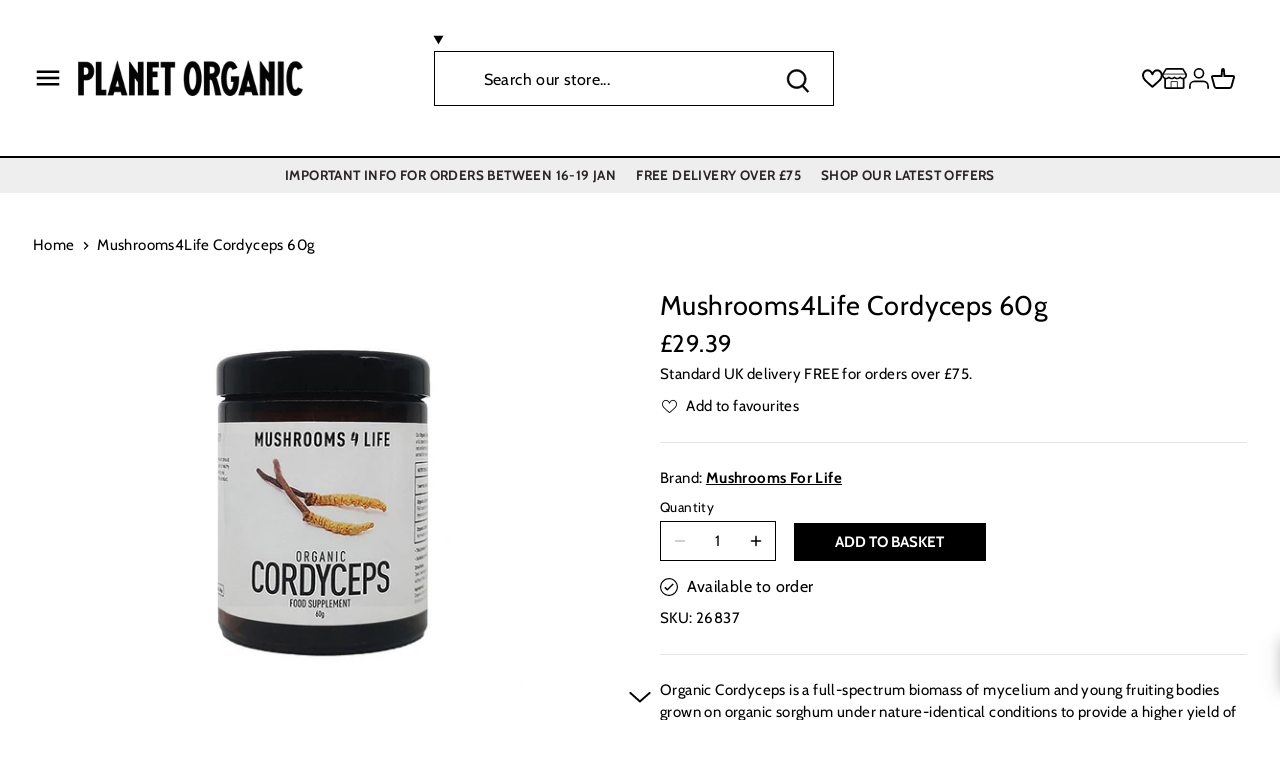

--- FILE ---
content_type: text/html; charset=utf-8
request_url: https://www.planetorganic.com/products/mushrooms4life-cordyceps-60g
body_size: 52301
content:
<!doctype html>
<html class="no-js" lang="en">
<head>
	<script src="//www.planetorganic.com/cdn/shop/files/pandectes-rules.js?v=17284766076302241941"></script>
	
	
	

  <!-- Facebook Domain Verification -->

  <meta name="facebook-domain-verification" content="17lnvjkyu4kgiebwoej2orrdk3qq5k" />
  <!-- Google Verification -->
  <meta name="google-site-verification" content="VSrKjHAINGbsttKirdUev9ycG9eiZpta8e4FVSjeDkw" />
  <!-- Canopy 2.11.7 -->
  <meta charset="utf-8" />
  <meta name="viewport" content="width=device-width,initial-scale=1.0" />
  <meta name="theme-color" content="#ffffff">
  <meta http-equiv='X-UA-Compatible' content='IE=edge,chrome=1' />
  <link rel="preload" as="style" href="//www.planetorganic.com/cdn/shop/t/186/assets/styles.css?v=69959779401666649051762181976">
  <link rel="preload" as="style" href="//www.planetorganic.com/cdn/shop/t/186/assets/main.css?v=126481877392351559631750073448">
  <link rel="preload" as="script" href="//www.planetorganic.com/cdn/shop/t/186/assets/jquery.min.js?v=8324501383853434791688374844">
  
  <link rel="shortcut icon" href="//www.planetorganic.com/cdn/shop/files/favicon.png?v=1613711024" type="image/png" />
  

  <title>
  Mushrooms4Life Cordyceps 60g | Planet Organic
  </title>

  
  <meta name="description" content="Organic Cordyceps is a full-spectrum biomass of mycelium and young fruiting bodies grown on organic sorghum under nature-identical conditions to provide a higher yield of key active nutrients." />
  

  <link rel="canonical" href="https://www.planetorganic.com/products/mushrooms4life-cordyceps-60g" />

  


<meta property="og:site_name" content="Planet Organic">
<meta property="og:url" content="https://www.planetorganic.com/products/mushrooms4life-cordyceps-60g/products/mushrooms4life-cordyceps-60g">
<meta property="og:title" content="Mushrooms4Life Cordyceps 60g">
<meta property="og:type" content="product">
<meta property="og:description" content="Organic Cordyceps is a full-spectrum biomass of mycelium and young fruiting bodies grown on organic sorghum under nature-identical conditions to provide a higher yield of key active nutrients.">

  <meta property="og:price:amount" content="29.39">
  <meta property="og:price:currency" content="GBP">

<meta property="og:image" content="http://www.planetorganic.com/cdn/shop/products/Mushrooms4Life-Cordyceps-60g-26837_831a05f9-5a4f-4d56-b070-8ae721d535e0_1200x1200.jpg?v=1637567003">
      <meta property="og:image:width" content="1000">
      <meta property="og:image:height" content="1000">
    
<meta property="og:image:secure_url" content="https://www.planetorganic.com/cdn/shop/products/Mushrooms4Life-Cordyceps-60g-26837_831a05f9-5a4f-4d56-b070-8ae721d535e0_1200x1200.jpg?v=1637567003">


  <meta name="twitter:site" content="@planetorganicuk">

<meta name="twitter:card" content="summary_large_image">
<meta name="twitter:title" content="Mushrooms4Life Cordyceps 60g">
<meta name="twitter:description" content="Organic Cordyceps is a full-spectrum biomass of mycelium and young fruiting bodies grown on organic sorghum under nature-identical conditions to provide a higher yield of key active nutrients.">


  <meta name="google-site-verification" content="67IXsqtPchJptJ3hz6GDtAk9aOtGuvzlZuxandlk3B0" />
  
  

  

  <!-- <script src="https://ajax.googleapis.com/ajax/libs/jquery/3.6.0/jquery.min.js"></script> -->

  <link href="https://fonts.googleapis.com/css2?family=Lobster+Two:wght@400;700&display=swap" rel="stylesheet">
  
  <script rel="cryptojs" src="https://cdnjs.cloudflare.com/ajax/libs/crypto-js/4.1.1/crypto-js.min.js"></script>

  <script type="text/javascript" src="//connect.nosto.com/include/shopify-44774719645" async></script>

  <!--<meta name="robots" content="noindex, nofollow">-->
  <!--<meta name=”googlebot” content=”noindex,nofollow”>-->
  

  

  <script>(function(n,t,i,r){var u,f;n[i]=n[i]||{},n[i].initial={accountCode:"PLANE11138",host:"PLANE11138.pcapredict.com"},n[i].on=n[i].on||function(){(n[i].onq=n[i].onq||[]).push(arguments)},u=t.createElement("script"),u.async=!0,u.src=r,f=t.getElementsByTagName("script")[0],f.parentNode.insertBefore(u,f)})(window,document,"pca","//PLANE11138.pcapredict.com/js/sensor.js")</script>

  
    
  <script>window.performance && window.performance.mark && window.performance.mark('shopify.content_for_header.start');</script><meta id="shopify-digital-wallet" name="shopify-digital-wallet" content="/44774719645/digital_wallets/dialog">
<meta name="shopify-checkout-api-token" content="01713d324e54e8040fdf9f5a48c52e19">
<meta id="in-context-paypal-metadata" data-shop-id="44774719645" data-venmo-supported="false" data-environment="production" data-locale="en_US" data-paypal-v4="true" data-currency="GBP">
<link rel="alternate" type="application/json+oembed" href="https://www.planetorganic.com/products/mushrooms4life-cordyceps-60g.oembed">
<script async="async" src="/checkouts/internal/preloads.js?locale=en-GB"></script>
<script id="shopify-features" type="application/json">{"accessToken":"01713d324e54e8040fdf9f5a48c52e19","betas":["rich-media-storefront-analytics"],"domain":"www.planetorganic.com","predictiveSearch":true,"shopId":44774719645,"locale":"en"}</script>
<script>var Shopify = Shopify || {};
Shopify.shop = "planet-organic-uk.myshopify.com";
Shopify.locale = "en";
Shopify.currency = {"active":"GBP","rate":"1.0"};
Shopify.country = "GB";
Shopify.theme = {"name":"planet-organic\/main","id":132798415005,"schema_name":"Canopy","schema_version":"2.11.7","theme_store_id":null,"role":"main"};
Shopify.theme.handle = "null";
Shopify.theme.style = {"id":null,"handle":null};
Shopify.cdnHost = "www.planetorganic.com/cdn";
Shopify.routes = Shopify.routes || {};
Shopify.routes.root = "/";</script>
<script type="module">!function(o){(o.Shopify=o.Shopify||{}).modules=!0}(window);</script>
<script>!function(o){function n(){var o=[];function n(){o.push(Array.prototype.slice.apply(arguments))}return n.q=o,n}var t=o.Shopify=o.Shopify||{};t.loadFeatures=n(),t.autoloadFeatures=n()}(window);</script>
<script id="shop-js-analytics" type="application/json">{"pageType":"product"}</script>
<script defer="defer" async type="module" src="//www.planetorganic.com/cdn/shopifycloud/shop-js/modules/v2/client.init-shop-cart-sync_C5BV16lS.en.esm.js"></script>
<script defer="defer" async type="module" src="//www.planetorganic.com/cdn/shopifycloud/shop-js/modules/v2/chunk.common_CygWptCX.esm.js"></script>
<script type="module">
  await import("//www.planetorganic.com/cdn/shopifycloud/shop-js/modules/v2/client.init-shop-cart-sync_C5BV16lS.en.esm.js");
await import("//www.planetorganic.com/cdn/shopifycloud/shop-js/modules/v2/chunk.common_CygWptCX.esm.js");

  window.Shopify.SignInWithShop?.initShopCartSync?.({"fedCMEnabled":true,"windoidEnabled":true});

</script>
<script>(function() {
  var isLoaded = false;
  function asyncLoad() {
    if (isLoaded) return;
    isLoaded = true;
    var urls = ["https:\/\/slots-app.logbase.io\/slots-script-tag.js?shop=planet-organic-uk.myshopify.com","https:\/\/s3.eu-west-1.amazonaws.com\/production-klarna-il-shopify-osm\/a6c5e37d3b587ca7438f15aa90b429b47085a035\/planet-organic-uk.myshopify.com-1708620017229.js?shop=planet-organic-uk.myshopify.com","https:\/\/customer-first-focus.b-cdn.net\/cffOrderifyLoader_min.js?shop=planet-organic-uk.myshopify.com"];
    for (var i = 0; i < urls.length; i++) {
      var s = document.createElement('script');
      s.type = 'text/javascript';
      s.async = true;
      s.src = urls[i];
      var x = document.getElementsByTagName('script')[0];
      x.parentNode.insertBefore(s, x);
    }
  };
  if(window.attachEvent) {
    window.attachEvent('onload', asyncLoad);
  } else {
    window.addEventListener('load', asyncLoad, false);
  }
})();</script>
<script id="__st">var __st={"a":44774719645,"offset":0,"reqid":"f89ee1b0-ae15-4ebf-956f-77aa2b9a7ddb-1768761458","pageurl":"www.planetorganic.com\/products\/mushrooms4life-cordyceps-60g","u":"7e6bb1d34e6c","p":"product","rtyp":"product","rid":5756530426013};</script>
<script>window.ShopifyPaypalV4VisibilityTracking = true;</script>
<script id="captcha-bootstrap">!function(){'use strict';const t='contact',e='account',n='new_comment',o=[[t,t],['blogs',n],['comments',n],[t,'customer']],c=[[e,'customer_login'],[e,'guest_login'],[e,'recover_customer_password'],[e,'create_customer']],r=t=>t.map((([t,e])=>`form[action*='/${t}']:not([data-nocaptcha='true']) input[name='form_type'][value='${e}']`)).join(','),a=t=>()=>t?[...document.querySelectorAll(t)].map((t=>t.form)):[];function s(){const t=[...o],e=r(t);return a(e)}const i='password',u='form_key',d=['recaptcha-v3-token','g-recaptcha-response','h-captcha-response',i],f=()=>{try{return window.sessionStorage}catch{return}},m='__shopify_v',_=t=>t.elements[u];function p(t,e,n=!1){try{const o=window.sessionStorage,c=JSON.parse(o.getItem(e)),{data:r}=function(t){const{data:e,action:n}=t;return t[m]||n?{data:e,action:n}:{data:t,action:n}}(c);for(const[e,n]of Object.entries(r))t.elements[e]&&(t.elements[e].value=n);n&&o.removeItem(e)}catch(o){console.error('form repopulation failed',{error:o})}}const l='form_type',E='cptcha';function T(t){t.dataset[E]=!0}const w=window,h=w.document,L='Shopify',v='ce_forms',y='captcha';let A=!1;((t,e)=>{const n=(g='f06e6c50-85a8-45c8-87d0-21a2b65856fe',I='https://cdn.shopify.com/shopifycloud/storefront-forms-hcaptcha/ce_storefront_forms_captcha_hcaptcha.v1.5.2.iife.js',D={infoText:'Protected by hCaptcha',privacyText:'Privacy',termsText:'Terms'},(t,e,n)=>{const o=w[L][v],c=o.bindForm;if(c)return c(t,g,e,D).then(n);var r;o.q.push([[t,g,e,D],n]),r=I,A||(h.body.append(Object.assign(h.createElement('script'),{id:'captcha-provider',async:!0,src:r})),A=!0)});var g,I,D;w[L]=w[L]||{},w[L][v]=w[L][v]||{},w[L][v].q=[],w[L][y]=w[L][y]||{},w[L][y].protect=function(t,e){n(t,void 0,e),T(t)},Object.freeze(w[L][y]),function(t,e,n,w,h,L){const[v,y,A,g]=function(t,e,n){const i=e?o:[],u=t?c:[],d=[...i,...u],f=r(d),m=r(i),_=r(d.filter((([t,e])=>n.includes(e))));return[a(f),a(m),a(_),s()]}(w,h,L),I=t=>{const e=t.target;return e instanceof HTMLFormElement?e:e&&e.form},D=t=>v().includes(t);t.addEventListener('submit',(t=>{const e=I(t);if(!e)return;const n=D(e)&&!e.dataset.hcaptchaBound&&!e.dataset.recaptchaBound,o=_(e),c=g().includes(e)&&(!o||!o.value);(n||c)&&t.preventDefault(),c&&!n&&(function(t){try{if(!f())return;!function(t){const e=f();if(!e)return;const n=_(t);if(!n)return;const o=n.value;o&&e.removeItem(o)}(t);const e=Array.from(Array(32),(()=>Math.random().toString(36)[2])).join('');!function(t,e){_(t)||t.append(Object.assign(document.createElement('input'),{type:'hidden',name:u})),t.elements[u].value=e}(t,e),function(t,e){const n=f();if(!n)return;const o=[...t.querySelectorAll(`input[type='${i}']`)].map((({name:t})=>t)),c=[...d,...o],r={};for(const[a,s]of new FormData(t).entries())c.includes(a)||(r[a]=s);n.setItem(e,JSON.stringify({[m]:1,action:t.action,data:r}))}(t,e)}catch(e){console.error('failed to persist form',e)}}(e),e.submit())}));const S=(t,e)=>{t&&!t.dataset[E]&&(n(t,e.some((e=>e===t))),T(t))};for(const o of['focusin','change'])t.addEventListener(o,(t=>{const e=I(t);D(e)&&S(e,y())}));const B=e.get('form_key'),M=e.get(l),P=B&&M;t.addEventListener('DOMContentLoaded',(()=>{const t=y();if(P)for(const e of t)e.elements[l].value===M&&p(e,B);[...new Set([...A(),...v().filter((t=>'true'===t.dataset.shopifyCaptcha))])].forEach((e=>S(e,t)))}))}(h,new URLSearchParams(w.location.search),n,t,e,['guest_login'])})(!0,!0)}();</script>
<script integrity="sha256-4kQ18oKyAcykRKYeNunJcIwy7WH5gtpwJnB7kiuLZ1E=" data-source-attribution="shopify.loadfeatures" defer="defer" src="//www.planetorganic.com/cdn/shopifycloud/storefront/assets/storefront/load_feature-a0a9edcb.js" crossorigin="anonymous"></script>
<script data-source-attribution="shopify.dynamic_checkout.dynamic.init">var Shopify=Shopify||{};Shopify.PaymentButton=Shopify.PaymentButton||{isStorefrontPortableWallets:!0,init:function(){window.Shopify.PaymentButton.init=function(){};var t=document.createElement("script");t.src="https://www.planetorganic.com/cdn/shopifycloud/portable-wallets/latest/portable-wallets.en.js",t.type="module",document.head.appendChild(t)}};
</script>
<script data-source-attribution="shopify.dynamic_checkout.buyer_consent">
  function portableWalletsHideBuyerConsent(e){var t=document.getElementById("shopify-buyer-consent"),n=document.getElementById("shopify-subscription-policy-button");t&&n&&(t.classList.add("hidden"),t.setAttribute("aria-hidden","true"),n.removeEventListener("click",e))}function portableWalletsShowBuyerConsent(e){var t=document.getElementById("shopify-buyer-consent"),n=document.getElementById("shopify-subscription-policy-button");t&&n&&(t.classList.remove("hidden"),t.removeAttribute("aria-hidden"),n.addEventListener("click",e))}window.Shopify?.PaymentButton&&(window.Shopify.PaymentButton.hideBuyerConsent=portableWalletsHideBuyerConsent,window.Shopify.PaymentButton.showBuyerConsent=portableWalletsShowBuyerConsent);
</script>
<script data-source-attribution="shopify.dynamic_checkout.cart.bootstrap">document.addEventListener("DOMContentLoaded",(function(){function t(){return document.querySelector("shopify-accelerated-checkout-cart, shopify-accelerated-checkout")}if(t())Shopify.PaymentButton.init();else{new MutationObserver((function(e,n){t()&&(Shopify.PaymentButton.init(),n.disconnect())})).observe(document.body,{childList:!0,subtree:!0})}}));
</script>
<link id="shopify-accelerated-checkout-styles" rel="stylesheet" media="screen" href="https://www.planetorganic.com/cdn/shopifycloud/portable-wallets/latest/accelerated-checkout-backwards-compat.css" crossorigin="anonymous">
<style id="shopify-accelerated-checkout-cart">
        #shopify-buyer-consent {
  margin-top: 1em;
  display: inline-block;
  width: 100%;
}

#shopify-buyer-consent.hidden {
  display: none;
}

#shopify-subscription-policy-button {
  background: none;
  border: none;
  padding: 0;
  text-decoration: underline;
  font-size: inherit;
  cursor: pointer;
}

#shopify-subscription-policy-button::before {
  box-shadow: none;
}

      </style>

<script>window.performance && window.performance.mark && window.performance.mark('shopify.content_for_header.end');</script>
  <script src="//www.planetorganic.com/cdn/shop/t/186/assets/jquery.min.js?v=8324501383853434791688374844"></script>

  <link rel="stylesheet" href="//www.planetorganic.com/cdn/shop/t/186/assets/styles.css?v=69959779401666649051762181976">
  <link rel="stylesheet" href="//www.planetorganic.com/cdn/shop/t/186/assets/main.css?v=126481877392351559631750073448">
  <link media="print" onload="this.onload=null;this.removeAttribute('media');" href="https://fonts.googleapis.com/css2?family=Lobster+Two:wght@400;700&display=swap" rel="stylesheet">
  <script type="text/javascript">if(typeof window.hulkappsWishlist === 'undefined') {
        window.hulkappsWishlist = {};
        }
        window.hulkappsWishlist.baseURL = '/apps/advanced-wishlist/api';
        window.hulkappsWishlist.hasAppBlockSupport = '';

  </script>

    <script type="text/javascript" src="//connect.nosto.com/include/shopify-44774719645" async></script>
    <script src="//www.planetorganic.com/cdn/shop/t/186/assets/vendor.min.js?v=44075031025977886741688374843" defer></script>
    <script src="//www.planetorganic.com/cdn/shop/t/186/assets/theme.js?v=163377248016502296631702374346" defer></script>
    <script src="//www.planetorganic.com/cdn/shop/t/186/assets/readmore.min.js?v=148420560576808486811688374848" defer></script>
    <script src="//www.planetorganic.com/cdn/shop/t/186/assets/custom.js?v=171034894806427167331688374844" defer></script>
    <script src="//www.planetorganic.com/cdn/shop/t/186/assets/cart.js?v=177788866168331498441688374843" defer></script>
    <script src="//www.planetorganic.com/cdn/shop/t/186/assets/predictive-search.js?v=88649129653506593991702374345" defer></script>
    
    <link href="//www.planetorganic.com/cdn/shop/t/186/assets/component-search.css?v=61540978032852591241702374343" rel="stylesheet" type="text/css" media="all" />
    <link href="//www.planetorganic.com/cdn/shop/t/186/assets/component-predictive-search.css?v=8503827963476869891702374342" rel="stylesheet" type="text/css" media="all" />
    <link href="//www.planetorganic.com/cdn/shop/t/186/assets/component-card.css?v=100116654226715985501702376370" rel="stylesheet" type="text/css" media="all" />
    <link href="//www.planetorganic.com/cdn/shop/t/186/assets/component-price.css?v=64869790235184313871702374342" rel="stylesheet" type="text/css" media="all" />

    <script src="//www.planetorganic.com/cdn/shop/t/186/assets/facets.js?v=159771242614339371631702374344" defer="defer"></script>

    <script>
      Shopify.money_format = "£{{amount}}";
    </script>

    

    <script>
      document.documentElement.className = document.documentElement.className.replace('no-js', '');
      window.theme = window.theme || {};
      theme.jQuery = jQuery;
      theme.money_format = "£{{amount}}";
      theme.customerIsLoggedIn = false;
      theme.shippingCalcMoneyFormat = "£{{amount}} GBP";
      theme.cartType = "drawer-standard";

      theme.strings = {
        previous: "Previous",
        next: "Next",
        close: "Close",
        addressError: "Error looking up that address",
        addressNoResults: "No results for that address",
        addressQueryLimit: "You have exceeded the Google API usage limit. Consider upgrading to a \u003ca href=\"https:\/\/developers.google.com\/maps\/premium\/usage-limits\"\u003ePremium Plan\u003c\/a\u003e.",
        authError: "There was a problem authenticating your Google Maps API Key.",
        shippingCalcSubmitButton: "Calculate shipping",
        shippingCalcSubmitButtonDisabled: "Calculating...",
        infiniteScrollLoadingImg: "\/\/www.planetorganic.com\/cdn\/shop\/t\/186\/assets\/loading.gif?v=115678512110750922101688374846",
        infiniteScrollCollectionLoading: "Loading more items...",
        infiniteScrollCollectionFinishedMsg : "No more items",
        infiniteScrollBlogLoading: "Loading more articles...",
        infiniteScrollBlogFinishedMsg : "No more articles",
        blogsShowTags: "Show tags",
        priceNonExistent: "Unavailable",
        buttonDefault: "ADD TO BASKET",
        buttonNoStock: "Out of stock",
        buttonNoVariant: "Unavailable",
        unitPriceSeparator: " \/ ",
        onlyXLeft: "Only [[ quantity ]] left!",
        productAddingToCart: "ADDING",
        productAddedToCart: "ADDED",
        quickbuyAdded: "Added to cart",
        cartSummary: "View \/ edit basket",
        cartContinue: "Continue shopping",
        colorBoxPrevious: "Previous",
        colorBoxNext: "Next",
        colorBoxClose: "Close"
      };

      theme.routes = {
        root_url: '/',
        account_url: '/account',
        account_login_url: 'https://shopify.com/44774719645/account?locale=en&region_country=GB',
        account_logout_url: '/account/logout',
        account_recover_url: '/account/recover',
        account_register_url: 'https://shopify.com/44774719645/account?locale=en',
        account_addresses_url: '/account/addresses',
        collections_url: '/collections',
        all_products_collection_url: '/collections/all',
        search_url: '/search',
        cart_url: '/cart',
        cart_add_url: '/cart/add',
        cart_change_url: '/cart/change',
        cart_clear_url: '/cart/clear'
      };

      theme.scripts = {
          masonry: "\/\/www.planetorganic.com\/cdn\/shop\/t\/186\/assets\/masonry.v4.2.2.min.js?v=52946867241060388171688374845",
          jqueryInfiniteScroll: "\/\/www.planetorganic.com\/cdn\/shop\/t\/186\/assets\/jquery.infinitescroll.4.0.1.min.js?v=13815149076068874991688374845",
          underscore: "\/\/cdnjs.cloudflare.com\/ajax\/libs\/underscore.js\/1.13.4\/underscore-umd-min.js",
          shopifyCommon: "\/\/www.planetorganic.com\/cdn\/shopifycloud\/storefront\/assets\/themes_support\/shopify_common-5f594365.js",
          jqueryCart: "\/\/www.planetorganic.com\/cdn\/shop\/t\/186\/assets\/shipping-calculator.v1.0.min.js?v=156283615219060590411688374843"
      };
    </script>

    <script>
      window.shopUrl = 'https://www.planetorganic.com';
      window.routes = {
        cart_add_url: '/cart/add',
        cart_change_url: '/cart/change',
        cart_update_url: '/cart/update',
        cart_url: '/cart',
        predictive_search_url: '/search/suggest',
      };
    </script>

    
    <!-- <link href="//www.planetorganic.com/cdn/shop/t/186/assets/sca.freegift.css?v=95952017956023990191688374845" rel="stylesheet" type="text/css" media="all" /> -->

    

    <script type="text/javascript">
      (function e(){var e=document.createElement("script");e.type="text/javascript",e.async=true,e.src="//staticw2.yotpo.com/vwpwPbIUwl34on1MsWgv5wwrjGFIRKkQYxAKWMMf/widget.js";var t=document.getElementsByTagName("script")[0];t.parentNode.insertBefore(e,t)})();
    </script>

  
<!-- BEGIN app block: shopify://apps/pandectes-gdpr/blocks/banner/58c0baa2-6cc1-480c-9ea6-38d6d559556a -->
  
    
      <!-- TCF is active, scripts are loaded above -->
      
        <script>
          if (!window.PandectesRulesSettings) {
            window.PandectesRulesSettings = {"store":{"id":44774719645,"adminMode":false,"headless":false,"storefrontRootDomain":"","checkoutRootDomain":"","storefrontAccessToken":""},"banner":{"revokableTrigger":false,"cookiesBlockedByDefault":"7","hybridStrict":false,"isActive":true},"geolocation":{"brOnly":false,"caOnly":false,"chOnly":false,"euOnly":false,"jpOnly":false,"thOnly":false,"zaOnly":false,"canadaOnly":false,"canadaLaw25":false,"canadaPipeda":false,"globalVisibility":true},"blocker":{"isActive":true,"googleConsentMode":{"isActive":true,"id":"GTM-WZDDZP","analyticsId":"G-BYM6LJRF8M","adwordsId":"","adStorageCategory":4,"analyticsStorageCategory":2,"functionalityStorageCategory":1,"personalizationStorageCategory":1,"securityStorageCategory":0,"customEvent":false,"redactData":false,"urlPassthrough":false,"dataLayerProperty":"dataLayer","waitForUpdate":0,"useNativeChannel":true},"facebookPixel":{"isActive":false,"id":"","ldu":false},"microsoft":{},"clarity":{},"rakuten":{"isActive":false,"cmp":false,"ccpa":false},"gpcIsActive":false,"klaviyoIsActive":false,"defaultBlocked":7,"patterns":{"whiteList":[],"blackList":{"1":[],"2":[],"4":["bat.bing.com","googletagmanager.com/gtag/js\\?id=AW|googleadservices.com","connect.facebook.net","staticw2.yotpo.com"],"8":[]},"iframesWhiteList":[],"iframesBlackList":{"1":[],"2":[],"4":[],"8":[]},"beaconsWhiteList":[],"beaconsBlackList":{"1":[],"2":[],"4":[],"8":[]}}}};
            const rulesScript = document.createElement('script');
            window.PandectesRulesSettings.auto = true;
            rulesScript.src = "https://cdn.shopify.com/extensions/019bd005-1071-7566-a990-dd9df4dd4365/gdpr-228/assets/pandectes-rules.js";
            const firstChild = document.head.firstChild;
            document.head.insertBefore(rulesScript, firstChild);
          }
        </script>
      
      <script>
        
          window.PandectesSettings = {"store":{"id":44774719645,"plan":"premium","theme":"planet-organic/main","primaryLocale":"en","adminMode":false,"headless":false,"storefrontRootDomain":"","checkoutRootDomain":"","storefrontAccessToken":""},"tsPublished":1761567645,"declaration":{"showPurpose":false,"showProvider":false,"declIntroText":"We use cookies to optimize website functionality, analyze the performance, and provide personalized experience to you. Some cookies are essential to make the website operate and function correctly. Those cookies cannot be disabled. In this window you can manage your preference of cookies.","showDateGenerated":true},"language":{"unpublished":[],"languageMode":"Single","fallbackLanguage":"en","languageDetection":"browser","languagesSupported":[]},"texts":{"managed":{"headerText":{"en":"We respect your privacy"},"consentText":{"en":"This website uses cookies to ensure you get the best experience."},"linkText":{"en":"Learn more"},"imprintText":{"en":"Imprint"},"googleLinkText":{"en":"Google's Privacy Terms"},"allowButtonText":{"en":"Accept"},"denyButtonText":{"en":"Decline"},"dismissButtonText":{"en":"Ok"},"leaveSiteButtonText":{"en":"Leave this site"},"preferencesButtonText":{"en":"Preferences"},"cookiePolicyText":{"en":"Cookie policy"},"preferencesPopupTitleText":{"en":"Manage consent preferences"},"preferencesPopupIntroText":{"en":"We use cookies to optimize website functionality, analyze the performance, and provide personalized experience to you. Some cookies are essential to make the website operate and function correctly. Those cookies cannot be disabled. In this window you can manage your preference of cookies."},"preferencesPopupSaveButtonText":{"en":"Save preferences"},"preferencesPopupCloseButtonText":{"en":"Close"},"preferencesPopupAcceptAllButtonText":{"en":"Accept all"},"preferencesPopupRejectAllButtonText":{"en":"Reject all"},"cookiesDetailsText":{"en":"Cookies details"},"preferencesPopupAlwaysAllowedText":{"en":"Always allowed"},"accessSectionParagraphText":{"en":"You have the right to request access to your data at any time."},"accessSectionTitleText":{"en":"Data portability"},"accessSectionAccountInfoActionText":{"en":"Personal data"},"accessSectionDownloadReportActionText":{"en":"Request export"},"accessSectionGDPRRequestsActionText":{"en":"Data subject requests"},"accessSectionOrdersRecordsActionText":{"en":"Orders"},"rectificationSectionParagraphText":{"en":"You have the right to request your data to be updated whenever you think it is appropriate."},"rectificationSectionTitleText":{"en":"Data Rectification"},"rectificationCommentPlaceholder":{"en":"Describe what you want to be updated"},"rectificationCommentValidationError":{"en":"Comment is required"},"rectificationSectionEditAccountActionText":{"en":"Request an update"},"erasureSectionTitleText":{"en":"Right to be forgotten"},"erasureSectionParagraphText":{"en":"You have the right to ask all your data to be erased. After that, you will no longer be able to access your account."},"erasureSectionRequestDeletionActionText":{"en":"Request personal data deletion"},"consentDate":{"en":"Consent date"},"consentId":{"en":"Consent ID"},"consentSectionChangeConsentActionText":{"en":"Change consent preference"},"consentSectionConsentedText":{"en":"You consented to the cookies policy of this website on"},"consentSectionNoConsentText":{"en":"You have not consented to the cookies policy of this website."},"consentSectionTitleText":{"en":"Your cookie consent"},"consentStatus":{"en":"Consent preference"},"confirmationFailureMessage":{"en":"Your request was not verified. Please try again and if problem persists, contact store owner for assistance"},"confirmationFailureTitle":{"en":"A problem occurred"},"confirmationSuccessMessage":{"en":"We will soon get back to you as to your request."},"confirmationSuccessTitle":{"en":"Your request is verified"},"guestsSupportEmailFailureMessage":{"en":"Your request was not submitted. Please try again and if problem persists, contact store owner for assistance."},"guestsSupportEmailFailureTitle":{"en":"A problem occurred"},"guestsSupportEmailPlaceholder":{"en":"E-mail address"},"guestsSupportEmailSuccessMessage":{"en":"If you are registered as a customer of this store, you will soon receive an email with instructions on how to proceed."},"guestsSupportEmailSuccessTitle":{"en":"Thank you for your request"},"guestsSupportEmailValidationError":{"en":"Email is not valid"},"guestsSupportInfoText":{"en":"Please login with your customer account to further proceed."},"submitButton":{"en":"Submit"},"submittingButton":{"en":"Submitting..."},"cancelButton":{"en":"Cancel"},"declIntroText":{"en":"We use cookies to optimize website functionality, analyze the performance, and provide personalized experience to you. Some cookies are essential to make the website operate and function correctly. Those cookies cannot be disabled. In this window you can manage your preference of cookies."},"declName":{"en":"Name"},"declPurpose":{"en":"Purpose"},"declType":{"en":"Type"},"declRetention":{"en":"Retention"},"declProvider":{"en":"Provider"},"declFirstParty":{"en":"First-party"},"declThirdParty":{"en":"Third-party"},"declSeconds":{"en":"seconds"},"declMinutes":{"en":"minutes"},"declHours":{"en":"hours"},"declDays":{"en":"days"},"declWeeks":{"en":"week(s)"},"declMonths":{"en":"months"},"declYears":{"en":"years"},"declSession":{"en":"Session"},"declDomain":{"en":"Domain"},"declPath":{"en":"Path"}},"categories":{"strictlyNecessaryCookiesTitleText":{"en":"Strictly necessary cookies"},"strictlyNecessaryCookiesDescriptionText":{"en":"These cookies are essential in order to enable you to move around the website and use its features, such as accessing secure areas of the website. The website cannot function properly without these cookies."},"functionalityCookiesTitleText":{"en":"Functional cookies"},"functionalityCookiesDescriptionText":{"en":"These cookies enable the site to provide enhanced functionality and personalisation. They may be set by us or by third party providers whose services we have added to our pages. If you do not allow these cookies then some or all of these services may not function properly."},"performanceCookiesTitleText":{"en":"Performance cookies"},"performanceCookiesDescriptionText":{"en":"These cookies enable us to monitor and improve the performance of our website. For example, they allow us to count visits, identify traffic sources and see which parts of the site are most popular."},"targetingCookiesTitleText":{"en":"Targeting cookies"},"targetingCookiesDescriptionText":{"en":"These cookies may be set through our site by our advertising partners. They may be used by those companies to build a profile of your interests and show you relevant adverts on other sites.    They do not store directly personal information, but are based on uniquely identifying your browser and internet device. If you do not allow these cookies, you will experience less targeted advertising."},"unclassifiedCookiesTitleText":{"en":"Unclassified cookies"},"unclassifiedCookiesDescriptionText":{"en":"Unclassified cookies are cookies that we are in the process of classifying, together with the providers of individual cookies."}},"auto":{}},"library":{"previewMode":false,"fadeInTimeout":0,"defaultBlocked":7,"showLink":true,"showImprintLink":false,"showGoogleLink":false,"enabled":true,"cookie":{"expiryDays":365,"secure":true,"domain":""},"dismissOnScroll":false,"dismissOnWindowClick":false,"dismissOnTimeout":false,"palette":{"popup":{"background":"#FFFFFF","backgroundForCalculations":{"a":1,"b":255,"g":255,"r":255},"text":"#000000"},"button":{"background":"#000000","backgroundForCalculations":{"a":1,"b":0,"g":0,"r":0},"text":"#FFFFFF","textForCalculation":{"a":1,"b":255,"g":255,"r":255},"border":"transparent"}},"content":{"href":"https://planet-organic-uk.myshopify.com/policies/privacy-policy","imprintHref":"/","close":"&#10005;","target":"","logo":""},"window":"<div role=\"dialog\" aria-label=\"{{header}}\" aria-describedby=\"cookieconsent:desc\" id=\"pandectes-banner\" class=\"cc-window-wrapper cc-popup-wrapper\"><div class=\"pd-cookie-banner-window cc-window {{classes}}\">{{children}}</div></div>","compliance":{"custom":"<div class=\"cc-compliance cc-highlight\">{{preferences}}{{allow}}</div>"},"type":"custom","layouts":{"basic":"{{messagelink}}{{compliance}}"},"position":"popup","theme":"block","revokable":false,"animateRevokable":false,"revokableReset":false,"revokableLogoUrl":"https://planet-organic-uk.myshopify.com/cdn/shop/files/pandectes-reopen-logo.png","revokablePlacement":"bottom-left","revokableMarginHorizontal":15,"revokableMarginVertical":15,"static":false,"autoAttach":true,"hasTransition":true,"blacklistPage":[""],"elements":{"close":"<button aria-label=\"Close\" type=\"button\" class=\"cc-close\">{{close}}</button>","dismiss":"<button type=\"button\" class=\"cc-btn cc-btn-decision cc-dismiss\">{{dismiss}}</button>","allow":"<button type=\"button\" class=\"cc-btn cc-btn-decision cc-allow\">{{allow}}</button>","deny":"<button type=\"button\" class=\"cc-btn cc-btn-decision cc-deny\">{{deny}}</button>","preferences":"<button type=\"button\" class=\"cc-btn cc-settings\" aria-controls=\"pd-cp-preferences\" onclick=\"Pandectes.fn.openPreferences()\">{{preferences}}</button>"}},"geolocation":{"brOnly":false,"caOnly":false,"chOnly":false,"euOnly":false,"jpOnly":false,"thOnly":false,"zaOnly":false,"canadaOnly":false,"canadaLaw25":false,"canadaPipeda":false,"globalVisibility":true},"dsr":{"guestsSupport":false,"accessSectionDownloadReportAuto":false},"banner":{"resetTs":1716369669,"extraCss":"        .cc-banner-logo {max-width: 24em!important;}    @media(min-width: 768px) {.cc-window.cc-floating{max-width: 24em!important;width: 24em!important;}}    .cc-message, .pd-cookie-banner-window .cc-header, .cc-logo {text-align: left}    .cc-window-wrapper{z-index: 2147483647;-webkit-transition: opacity 1s ease;  transition: opacity 1s ease;}    .cc-window{z-index: 2147483647;font-family: inherit;}    .pd-cookie-banner-window .cc-header{font-family: inherit;}    .pd-cp-ui{font-family: inherit; background-color: #FFFFFF;color:#000000;}    button.pd-cp-btn, a.pd-cp-btn{background-color:#000000;color:#FFFFFF!important;}    input + .pd-cp-preferences-slider{background-color: rgba(0, 0, 0, 0.3)}    .pd-cp-scrolling-section::-webkit-scrollbar{background-color: rgba(0, 0, 0, 0.3)}    input:checked + .pd-cp-preferences-slider{background-color: rgba(0, 0, 0, 1)}    .pd-cp-scrolling-section::-webkit-scrollbar-thumb {background-color: rgba(0, 0, 0, 1)}    .pd-cp-ui-close{color:#000000;}    .pd-cp-preferences-slider:before{background-color: #FFFFFF}    .pd-cp-title:before {border-color: #000000!important}    .pd-cp-preferences-slider{background-color:#000000}    .pd-cp-toggle{color:#000000!important}    @media(max-width:699px) {.pd-cp-ui-close-top svg {fill: #000000}}    .pd-cp-toggle:hover,.pd-cp-toggle:visited,.pd-cp-toggle:active{color:#000000!important}    .pd-cookie-banner-window {box-shadow: 0 0 18px rgb(0 0 0 / 20%);}  ","customJavascript":{},"showPoweredBy":false,"logoHeight":40,"revokableTrigger":false,"hybridStrict":false,"cookiesBlockedByDefault":"7","isActive":true,"implicitSavePreferences":true,"cookieIcon":false,"blockBots":false,"showCookiesDetails":true,"hasTransition":true,"blockingPage":false,"showOnlyLandingPage":false,"leaveSiteUrl":"https://www.google.com","linkRespectStoreLang":false},"cookies":{"0":[{"name":"keep_alive","type":"http","domain":"www.planetorganic.com","path":"/","provider":"Shopify","firstParty":true,"retention":"30 minute(s)","session":false,"expires":30,"unit":"declMinutes","purpose":{"en":"Used in connection with buyer localization."}},{"name":"localization","type":"http","domain":"www.planetorganic.com","path":"/","provider":"Shopify","firstParty":true,"retention":"1 year(s)","session":false,"expires":1,"unit":"declYears","purpose":{"en":"Shopify store localization"}},{"name":"cart_currency","type":"http","domain":"www.planetorganic.com","path":"/","provider":"Shopify","firstParty":true,"retention":"2 ","session":false,"expires":2,"unit":"declSession","purpose":{"en":"The cookie is necessary for the secure checkout and payment function on the website. This function is provided by shopify.com."}},{"name":"_cmp_a","type":"http","domain":".planetorganic.com","path":"/","provider":"Shopify","firstParty":false,"retention":"1 day(s)","session":false,"expires":1,"unit":"declDays","purpose":{"en":"Used for managing customer privacy settings."}},{"name":"secure_customer_sig","type":"http","domain":"www.planetorganic.com","path":"/","provider":"Shopify","firstParty":true,"retention":"1 year(s)","session":false,"expires":1,"unit":"declYears","purpose":{"en":"Used in connection with customer login."}},{"name":"_tracking_consent","type":"http","domain":".planetorganic.com","path":"/","provider":"Shopify","firstParty":false,"retention":"1 year(s)","session":false,"expires":1,"unit":"declYears","purpose":{"en":"Tracking preferences."}},{"name":"shopify_pay_redirect","type":"http","domain":"www.planetorganic.com","path":"/","provider":"Shopify","firstParty":true,"retention":"1 hour(s)","session":false,"expires":1,"unit":"declHours","purpose":{"en":"The cookie is necessary for the secure checkout and payment function on the website. This function is provided by shopify.com."}},{"name":"cart","type":"http","domain":"www.planetorganic.com","path":"/","provider":"Shopify","firstParty":true,"retention":"2 ","session":false,"expires":2,"unit":"declSession","purpose":{"en":"Necessary for the shopping cart functionality on the website."}},{"name":"wpm-domain-test","type":"http","domain":"com","path":"/","provider":"Shopify","firstParty":false,"retention":"Session","session":true,"expires":1,"unit":"declSeconds","purpose":{"en":"Used to test the storage of parameters about products added to the cart or payment currency"}},{"name":"cart_ts","type":"http","domain":"www.planetorganic.com","path":"/","provider":"Shopify","firstParty":true,"retention":"2 ","session":false,"expires":2,"unit":"declSession","purpose":{"en":"Used in connection with checkout."}},{"name":"cart_sig","type":"http","domain":"www.planetorganic.com","path":"/","provider":"Shopify","firstParty":true,"retention":"2 ","session":false,"expires":2,"unit":"declSession","purpose":{"en":"Shopify analytics."}},{"name":"OptanonConsent","type":"http","domain":".planetorganic.com","path":"/","provider":"Unknown","firstParty":false,"retention":"1 year(s)","session":false,"expires":1,"unit":"declYears","purpose":{"en":""}},{"name":"_shopify_essential","type":"http","domain":"www.planetorganic.com","path":"/","provider":"Unknown","firstParty":true,"retention":"1 year(s)","session":false,"expires":1,"unit":"declYears","purpose":{"en":""}},{"name":"freshCart","type":"http","domain":"www.planetorganic.com","path":"/","provider":"Unknown","firstParty":true,"retention":"59 minute(s)","session":false,"expires":59,"unit":"declMinutes","purpose":{"en":""}},{"name":"theme_added_to_cart","type":"http","domain":"www.planetorganic.com","path":"/","provider":"Unknown","firstParty":true,"retention":"1 day(s)","session":false,"expires":1,"unit":"declDays","purpose":{"en":""}},{"name":"__klarna_sdk_identity-api","type":"html_session","domain":"https://www.planetorganic.com","path":"/","provider":"Unknown","firstParty":true,"retention":"Session","session":true,"expires":1,"unit":"declYears","purpose":{"en":""}},{"name":"__storage_test__","type":"html_local","domain":"https://www.planetorganic.com","path":"/","provider":"Unknown","firstParty":true,"retention":"Local Storage","session":false,"expires":1,"unit":"declYears","purpose":{"en":""}},{"name":"local-storage-test","type":"html_local","domain":"https://www.planetorganic.com","path":"/","provider":"Unknown","firstParty":true,"retention":"Local Storage","session":false,"expires":1,"unit":"declYears","purpose":{"en":""}}],"1":[{"name":"wpm-domain-test","type":"http","domain":"www.planetorganic.com","path":"/","provider":"Shopify","firstParty":true,"retention":"Session","session":true,"expires":1,"unit":"declSeconds","purpose":{"en":"Used to test the storage of parameters about products added to the cart or payment currency"}},{"name":"wpm-domain-test","type":"http","domain":"planetorganic.com","path":"/","provider":"Shopify","firstParty":false,"retention":"Session","session":true,"expires":1,"unit":"declSeconds","purpose":{"en":"Used to test the storage of parameters about products added to the cart or payment currency"}},{"name":"__klarna_sdk_version","type":"html_local","domain":"https://www.planetorganic.com","path":"/","provider":"Unknown","firstParty":true,"retention":"Local Storage","session":false,"expires":1,"unit":"declYears","purpose":{"en":""}},{"name":"__klarna_sdk_default-config","type":"html_session","domain":"https://www.planetorganic.com","path":"/","provider":"Unknown","firstParty":true,"retention":"Session","session":true,"expires":1,"unit":"declYears","purpose":{"en":""}},{"name":"_kla_test","type":"html_local","domain":"https://www.planetorganic.com","path":"/","provider":"Unknown","firstParty":true,"retention":"Local Storage","session":false,"expires":1,"unit":"declYears","purpose":{"en":""}}],"2":[{"name":"_landing_page","type":"http","domain":".planetorganic.com","path":"/","provider":"Shopify","firstParty":false,"retention":"2 ","session":false,"expires":2,"unit":"declSession","purpose":{"en":"Tracks landing pages."}},{"name":"_shopify_y","type":"http","domain":".planetorganic.com","path":"/","provider":"Shopify","firstParty":false,"retention":"1 year(s)","session":false,"expires":1,"unit":"declYears","purpose":{"en":"Shopify analytics."}},{"name":"_orig_referrer","type":"http","domain":".planetorganic.com","path":"/","provider":"Shopify","firstParty":false,"retention":"2 ","session":false,"expires":2,"unit":"declSession","purpose":{"en":"Tracks landing pages."}},{"name":"_gid","type":"http","domain":".planetorganic.com","path":"/","provider":"Google","firstParty":false,"retention":"1 day(s)","session":false,"expires":1,"unit":"declDays","purpose":{"en":"Cookie is placed by Google Analytics to count and track pageviews."}},{"name":"_shopify_s","type":"http","domain":".planetorganic.com","path":"/","provider":"Shopify","firstParty":false,"retention":"30 minute(s)","session":false,"expires":30,"unit":"declMinutes","purpose":{"en":"Shopify analytics."}},{"name":"_shopify_sa_t","type":"http","domain":".planetorganic.com","path":"/","provider":"Shopify","firstParty":false,"retention":"30 minute(s)","session":false,"expires":30,"unit":"declMinutes","purpose":{"en":"Shopify analytics relating to marketing & referrals."}},{"name":"_shopify_sa_p","type":"http","domain":".planetorganic.com","path":"/","provider":"Shopify","firstParty":false,"retention":"30 minute(s)","session":false,"expires":30,"unit":"declMinutes","purpose":{"en":"Shopify analytics relating to marketing & referrals."}},{"name":"_gat","type":"http","domain":".planetorganic.com","path":"/","provider":"Google","firstParty":false,"retention":"1 minute(s)","session":false,"expires":1,"unit":"declMinutes","purpose":{"en":"Cookie is placed by Google Analytics to filter requests from bots."}},{"name":"_ga","type":"http","domain":".planetorganic.com","path":"/","provider":"Google","firstParty":false,"retention":"1 year(s)","session":false,"expires":1,"unit":"declYears","purpose":{"en":"Cookie is set by Google Analytics with unknown functionality"}},{"name":"_shopify_s","type":"http","domain":"com","path":"/","provider":"Shopify","firstParty":false,"retention":"Session","session":true,"expires":1,"unit":"declSeconds","purpose":{"en":"Shopify analytics."}},{"name":"_shopify_ga","type":"http","domain":"www.planetorganic.com","path":"/","provider":"Shopify","firstParty":true,"retention":"Session","session":true,"expires":-55,"unit":"declYears","purpose":{"en":"Shopify and Google Analytics."}},{"name":"_boomr_clss","type":"html_local","domain":"https://www.planetorganic.com","path":"/","provider":"Shopify","firstParty":true,"retention":"Local Storage","session":false,"expires":1,"unit":"declYears","purpose":{"en":"Used to monitor and optimize the performance of Shopify stores."}},{"name":"_ga_BYM6LJRF8M","type":"http","domain":".planetorganic.com","path":"/","provider":"Google","firstParty":false,"retention":"1 year(s)","session":false,"expires":1,"unit":"declYears","purpose":{"en":""}},{"name":"_sp_ses.be86","type":"http","domain":"www.planetorganic.com","path":"/","provider":"Snowplow","firstParty":true,"retention":"30 minute(s)","session":false,"expires":30,"unit":"declMinutes","purpose":{"en":""}},{"name":"_sp_id.be86","type":"http","domain":"www.planetorganic.com","path":"/","provider":"Snowplow","firstParty":true,"retention":"1 year(s)","session":false,"expires":1,"unit":"declYears","purpose":{"en":""}},{"name":"bugsnag-anonymous-id","type":"html_local","domain":"https://pay.shopify.com","path":"/","provider":"Unknown","firstParty":false,"retention":"Local Storage","session":false,"expires":1,"unit":"declYears","purpose":{"en":""}}],"4":[{"name":"_fbp","type":"http","domain":".planetorganic.com","path":"/","provider":"Facebook","firstParty":false,"retention":"3 month(s)","session":false,"expires":3,"unit":"declMonths","purpose":{"en":"Cookie is placed by Facebook to track visits across websites."}},{"name":"__kla_id","type":"http","domain":"www.planetorganic.com","path":"/","provider":"Klaviyo","firstParty":true,"retention":"1 year(s)","session":false,"expires":1,"unit":"declYears","purpose":{"en":"Tracks when someone clicks through a Klaviyo email to your website."}},{"name":"lastExternalReferrerTime","type":"html_local","domain":"https://www.planetorganic.com","path":"/","provider":"Facebook","firstParty":true,"retention":"Local Storage","session":false,"expires":1,"unit":"declYears","purpose":{"en":"Contains the timestamp of the last update of the lastExternalReferrer cookie."}},{"name":"lastExternalReferrer","type":"html_local","domain":"https://www.planetorganic.com","path":"/","provider":"Facebook","firstParty":true,"retention":"Local Storage","session":false,"expires":1,"unit":"declYears","purpose":{"en":"Detects how the user reached the website by registering their last URL-address."}},{"name":"yotpo_pixel","type":"http","domain":"www.planetorganic.com","path":"/","provider":"Unknown","firstParty":true,"retention":"8 hour(s)","session":false,"expires":8,"unit":"declHours","purpose":{"en":""}},{"name":"pixel","type":"http","domain":".yotpo.com","path":"/","provider":"Unknown","firstParty":false,"retention":"Session","session":true,"expires":1,"unit":"declYears","purpose":{"en":""}},{"name":"klaviyoOnsite","type":"html_local","domain":"https://www.planetorganic.com","path":"/","provider":"Unknown","firstParty":true,"retention":"Local Storage","session":false,"expires":1,"unit":"declYears","purpose":{"en":""}},{"name":"klaviyoPagesVisitCount","type":"html_session","domain":"https://www.planetorganic.com","path":"/","provider":"Unknown","firstParty":true,"retention":"Session","session":true,"expires":1,"unit":"declYears","purpose":{"en":""}},{"name":"__kla_viewed","type":"html_local","domain":"https://www.planetorganic.com","path":"/","provider":"Unknown","firstParty":true,"retention":"Local Storage","session":false,"expires":1,"unit":"declYears","purpose":{"en":""}}],"8":[]},"blocker":{"isActive":true,"googleConsentMode":{"id":"GTM-WZDDZP","analyticsId":"G-BYM6LJRF8M","adwordsId":"","isActive":true,"adStorageCategory":4,"analyticsStorageCategory":2,"personalizationStorageCategory":1,"functionalityStorageCategory":1,"customEvent":false,"securityStorageCategory":0,"redactData":false,"urlPassthrough":false,"dataLayerProperty":"dataLayer","waitForUpdate":0,"useNativeChannel":true},"facebookPixel":{"id":"","isActive":false,"ldu":false},"microsoft":{},"rakuten":{"isActive":false,"cmp":false,"ccpa":false},"klaviyoIsActive":false,"gpcIsActive":false,"clarity":{},"defaultBlocked":7,"patterns":{"whiteList":[],"blackList":{"1":[],"2":[],"4":["bat.bing.com","googletagmanager.com/gtag/js\\?id=AW|googleadservices.com","connect.facebook.net","staticw2.yotpo.com"],"8":[]},"iframesWhiteList":[],"iframesBlackList":{"1":[],"2":[],"4":[],"8":[]},"beaconsWhiteList":[],"beaconsBlackList":{"1":[],"2":[],"4":[],"8":[]}}}};
        
        window.addEventListener('DOMContentLoaded', function(){
          const script = document.createElement('script');
          
            script.src = "https://cdn.shopify.com/extensions/019bd005-1071-7566-a990-dd9df4dd4365/gdpr-228/assets/pandectes-core.js";
          
          script.defer = true;
          document.body.appendChild(script);
        })
      </script>
    
  


<!-- END app block --><!-- BEGIN app block: shopify://apps/advanced-wishlist/blocks/app/330d9272-08ea-4193-b3e0-475a69fa65fa --><!-- BEGIN app snippet: variables --><script type="text/javascript">
    if(typeof window.hulkappsWishlist === 'undefined') {
        window.hulkappsWishlist = {};
    }
    window.hulkappsWishlist.customerID = null;
    window.hulkappsWishlist.customerName = null;
    window.hulkappsWishlist.domain = "planet-organic-uk.myshopify.com";
    window.hulkappsWishlist.productJSON = {"id":5756530426013,"title":"Mushrooms4Life Cordyceps 60g","handle":"mushrooms4life-cordyceps-60g","description":"Organic Cordyceps is a full-spectrum biomass of mycelium and young fruiting bodies grown on organic sorghum under nature-identical conditions to provide a higher yield of key active nutrients.","published_at":"2023-11-03T02:34:56+00:00","created_at":"2020-10-20T03:12:47+01:00","vendor":"Mushrooms For Life","type":"Standard","tags":["CATEGORY:Cordyceps Supplements","CATEGORY:Energy \u0026 Mitochondrial Health","DIETARY:No Gluten","DIETARY:Organic","DIETARY:Vegan","DIETARY:Vegetarian","MERCH:Black Friday","MERCH:Body \u0026 Mind Balance","MERCH:Boost your immunity","MERCH:HBC 15% Sale","MERCH:Health \u0026 Wellbeing","MERCH:Immune Support","MERCH:Jan24offer","MERCH:January Reset","MERCH:January Supplements","MERCH:Mushroom Supplements","MERCH:NOV FY25 PROMO","MERCH:Organic Mushroom Supplements","MERCH:Protein \u0026 Fitness Supplement","MERCH:Supercharge September","MERCH:Supercharge your performance","MERCH:Supplements","online only"],"price":2939,"price_min":2939,"price_max":2939,"available":true,"price_varies":false,"compare_at_price":null,"compare_at_price_min":0,"compare_at_price_max":0,"compare_at_price_varies":false,"variants":[{"id":56038487294338,"title":"26837","option1":"26837","option2":null,"option3":null,"sku":"26837","requires_shipping":true,"taxable":true,"featured_image":null,"available":true,"name":"Mushrooms4Life Cordyceps 60g - 26837","public_title":"26837","options":["26837"],"price":2939,"weight":0,"compare_at_price":null,"inventory_management":"shopify","barcode":"658556116951","requires_selling_plan":false,"selling_plan_allocations":[]}],"images":["\/\/www.planetorganic.com\/cdn\/shop\/products\/Mushrooms4Life-Cordyceps-60g-26837_831a05f9-5a4f-4d56-b070-8ae721d535e0.jpg?v=1637567003"],"featured_image":"\/\/www.planetorganic.com\/cdn\/shop\/products\/Mushrooms4Life-Cordyceps-60g-26837_831a05f9-5a4f-4d56-b070-8ae721d535e0.jpg?v=1637567003","options":["26837"],"media":[{"alt":"Mushrooms4Life Cordyceps 60g","id":23670665281693,"position":1,"preview_image":{"aspect_ratio":1.0,"height":1000,"width":1000,"src":"\/\/www.planetorganic.com\/cdn\/shop\/products\/Mushrooms4Life-Cordyceps-60g-26837_831a05f9-5a4f-4d56-b070-8ae721d535e0.jpg?v=1637567003"},"aspect_ratio":1.0,"height":1000,"media_type":"image","src":"\/\/www.planetorganic.com\/cdn\/shop\/products\/Mushrooms4Life-Cordyceps-60g-26837_831a05f9-5a4f-4d56-b070-8ae721d535e0.jpg?v=1637567003","width":1000}],"requires_selling_plan":false,"selling_plan_groups":[],"content":"Organic Cordyceps is a full-spectrum biomass of mycelium and young fruiting bodies grown on organic sorghum under nature-identical conditions to provide a higher yield of key active nutrients."};
    window.hulkappsWishlist.selectedVariant = 56038487294338;
    window.hulkappsWishlist.buttonStyleSettings = {"view":"grid","position":"custom","theme_color":"#000000","button_style":"style_3","button_border":0,"button_text_color":"#FFFFFF","button_border_color":"#333","button_border_radius":0,"button_background_color":"#5c6ac4","button_left_right_vertical_space":16,"button_top_bottom_vertical_space":9,"header_type":"header_menu","header_icon_position":"auto_header_icon","header_icon_design":"wishlist_page","header_icon_selector":".header-store","header_icon_color":"#000","header_icon_size":20,"header_icon_weight":"600","filled_icon":false};
    window.hulkappsWishlist.generalSettings = {"frontend_enabled":true,"is_guest_enabled":true,"can_share_wishlist":false,"facebook_pixel_code":null,"has_multiple_wishlist":false,"public_wishlist_count":"hide","can_subscribe_wishlist":false,"delete_on_move_to_wishlist":false,"google_conversion_tracking_code":null,"collection_wishlist_count":"hide","product_compact_numbers":false,"product_page_tooltip":true,"tooltip_message":"This item has been wishlisted","tooltip_time_message":"time(s)","collection_compact_numbers":false,"display_zero_counter":false,"wishlist_header_count":"hide","css_style":null,"stay_WL_page_after_add_cart":true,"is_my_wishlist_custom_title":false,"my_wishlist_custom_title":"My Wishlist","app_proxy_prefix":"apps","app_proxy_path":"advanced-wishlist","account_page_link":true,"button_layout":"simple_button","wl_account_page_link":true,"product_click_option":"show_product_details","header_count_background_color":"#5C6AC4","header_count_color":"#FFFFFF","per_page":12,"wishlist_view":"both","price_color":"#3d4246","date_color":"#69727b","price_font_size":14,"header_font_size":26,"pd_name_font_size":14,"login_message_font_size":26,"date_format":"d F Y","customer_consent":false,"show_variant_picker":true,"save_for_later_status":true,"delete_old_wishlist":false,"delete_wishlist_after_days":7,"remove_share_wl_items":false,"klaviyo":{"status":false,"public_key":null,"private_key":null,"out_of_stock":false},"zapier_integration":false,"shopify_flow_integration":false,"google_sheet_integration":false,"wishlist_products_google_sheet_key":null,"save_later_items_google_sheet_key":null,"shopify_pos":false,"guest_wishlist_share":true,"sorting":false,"total_wishlist_count":false};
    window.hulkappsWishlist.languageSettings = {"en":{"popup":{"title":"Subscribe and get alerts about your favourites","subscribe_message":"We will notify you on events like Low stock, Price drop or general reminder so that you dont miss the deal"},"button":{"delete":"Delete","move_to_cart":"Move to cart","out_of_stock":"Out of stock","save_for_later":"Save for Later","after_move_to_cart":"Products added to cart.","save_all_for_later":"Save all for later","save_all_for_later_excluded_products":"All products, except {product-title} have been successfully added to your wishlist.","log_in":"Login","add_product":"Return to shop","previous":"Previous","next":"Next","delete_yes":"Yes","delete_no":"No"},"wishlist":{"my":"My Favourites","choose":"Choose Favourites List","create":"Create new Favourites List","placeholder":"Ex. Watch"},"subscribe":{"button_text":"Subscribe","input_field":"See Product Details","input_field_text":"Enter your email"},"date_label":"Added on","button_text":"Add to favourites","heading_text":"Add To Favourites","action_button":{"share":"Share","subscribe":"Subscribe","subscribed":"Subscribed","my_account":"My account","account_page":"My wishlist","quick_add":"QUICK ADD","email":"Email","help_text":"Learn more","save_button_text":"Save","load_more":"Load more"},"error_message":{"wishlist":"Wishlist not found!","product_detail":"Product details not found!","max_wishlist_limit":"Maximum favourites item limit exceeded!","can_subscribe_wishlist":"Unable to subscribe favourites. Please contact your store owner.","product_variant_detail":"Product variant details not found!","wishlist_already_use":"Wishlist name already in use! Please use a different name.","subscribe_empty_email":"Please enter a email address!","subscribe_invalid_email":"Please enter a valid email address!"},"success_message":{"without_login":"Item has been temporarily added to favourites, Please \u003ca href=\"\/account\"\u003elogin\u003c\/a\u003e to save it permanently","for_login_users":"Item has been successfully added to favourites","for_item_removed":"Item has been successfully removed from your favourites","for_guest_login_disabled":"Please \u003ca href=\"\/account\"\u003elogin\u003c\/a\u003e to add this item to your favourites","wishlist_create":"Wishlist created successfully!","wishlist_update":"Wishlist updated successfully!","wishlist_move":"Wishlist moved successfully!","subscribe":"Subscribed to wishlist successfully!","for_update_login_users":"Product has been successfully updated in your wishlist.","for_wishlist_removed":"Wishlist deleted successfully!","without_login_latest":"{Product} has been temporarily added to your wishlist, please \u003ca href=\"\/account\"\u003elogin\u003c\/a\u003e to save it permanently.","for_login_users_latest":"{Product} has been successfully added to your wishlist, view \u003ca href='\/apps\/advanced-wishlist'\u003eMy Wishlist\u003c\/a\u003e.","for_update_login_users_latest":"{Product} has been successfully updated in your wishlist, view \u003ca href='\/apps\/advanced-wishlist'\u003eMy Wishlist\u003c\/a\u003e.","for_multiple_item_removed":"{Count} products has been successfully removed from your wishlist.","item_move_to_cart":"Product added to cart successfully!","variant_changed":"Product variant changed successfully!","variant_changed_latest":"{Product} variant has been successfully changed!","quantity_changed":"Product quantity changed successfully!","quantity_changed_latest":"{Product} quantity has been successfully changed!"},"success_button_text":"Added to favourites","placeholder_searchbox":"Search item","tooltip_text":"This item has been wishlisted (X) items","save_button_text":"Save","create_wishlist_button":"Save","unsubscribe_button":"Close","unsubscribe_title":"You have been unsubscribed","unsubscribe_content":"You will no longer receive emails about wishlist activities from this store.","shared_email":{"title":"Share List Via Email","send_button":"SHARE WISHLIST","subject":"{shopper_name} shared their wishlist!","body":"Hey there! Check out My Wishlist:","name":"Sender Name*","email":"Recipient’s Email*","subject_label":"Subject*","body_label":"Message*"},"no_data_found":"No data found!","placeholder__wishlistsearchbox":"Search wishlists","title":{"empty_wishlist":"Please add product to your wishlist to see them here.","login":"Login to see your wishlist!","guest_wishlist_title":"My wishlist","new_wishlist_text":"New wishlist","delete_wishlist_text":"Are you sure you want to delete this wishlist?","delete_bulk_product_text":"Are you sure you want to delete selected products?","delete_product_text":"Are you sure you want to delete this product?","move_bulk_wishlist_text":"Are you sure you want to move selected products to your cart?","move_wishlist_text":"Are you sure you want to move this item to your cart?","select_all_text":"Select All","move_to_cart_text":"Move to cart","delete_text":"Delete","featured_product":"You may also like","rename_wishlist":"Rename","delete_wishlist":"Delete","my_wishlist_custom_title":"My wishlist"},"latest_notification_box":false,"sidebar_widgets":{"floating_my_wishlist_text":"My wishlist","floating_explore_more_products_button_text":"Explore more products","floating_close_button_text":"Close"},"primary_language":true}};
</script>
<!-- END app snippet -->
<!-- BEGIN app snippet: global --><link href="//cdn.shopify.com/extensions/019b929d-e2af-7d1b-91b2-d8de00f7574f/app-extension-283/assets/hulkapps-wishlist-styles.css" rel="stylesheet" type="text/css" media="all" />
<script src="https://cdn.shopify.com/extensions/019b929d-e2af-7d1b-91b2-d8de00f7574f/app-extension-283/assets/hulkapps-wishlist-global.js" async></script>
<script src="https://cdn.shopify.com/extensions/019b929d-e2af-7d1b-91b2-d8de00f7574f/app-extension-283/assets/hulkapps-wishlist-modals.js" async></script>





<!-- END app snippet -->


<!-- END app block --><!-- BEGIN app block: shopify://apps/klaviyo-email-marketing-sms/blocks/klaviyo-onsite-embed/2632fe16-c075-4321-a88b-50b567f42507 -->












  <script async src="https://static.klaviyo.com/onsite/js/VpyBcD/klaviyo.js?company_id=VpyBcD"></script>
  <script>!function(){if(!window.klaviyo){window._klOnsite=window._klOnsite||[];try{window.klaviyo=new Proxy({},{get:function(n,i){return"push"===i?function(){var n;(n=window._klOnsite).push.apply(n,arguments)}:function(){for(var n=arguments.length,o=new Array(n),w=0;w<n;w++)o[w]=arguments[w];var t="function"==typeof o[o.length-1]?o.pop():void 0,e=new Promise((function(n){window._klOnsite.push([i].concat(o,[function(i){t&&t(i),n(i)}]))}));return e}}})}catch(n){window.klaviyo=window.klaviyo||[],window.klaviyo.push=function(){var n;(n=window._klOnsite).push.apply(n,arguments)}}}}();</script>

  
    <script id="viewed_product">
      if (item == null) {
        var _learnq = _learnq || [];

        var MetafieldReviews = null
        var MetafieldYotpoRating = null
        var MetafieldYotpoCount = null
        var MetafieldLooxRating = null
        var MetafieldLooxCount = null
        var okendoProduct = null
        var okendoProductReviewCount = null
        var okendoProductReviewAverageValue = null
        try {
          // The following fields are used for Customer Hub recently viewed in order to add reviews.
          // This information is not part of __kla_viewed. Instead, it is part of __kla_viewed_reviewed_items
          MetafieldReviews = {};
          MetafieldYotpoRating = null
          MetafieldYotpoCount = null
          MetafieldLooxRating = null
          MetafieldLooxCount = null

          okendoProduct = null
          // If the okendo metafield is not legacy, it will error, which then requires the new json formatted data
          if (okendoProduct && 'error' in okendoProduct) {
            okendoProduct = null
          }
          okendoProductReviewCount = okendoProduct ? okendoProduct.reviewCount : null
          okendoProductReviewAverageValue = okendoProduct ? okendoProduct.reviewAverageValue : null
        } catch (error) {
          console.error('Error in Klaviyo onsite reviews tracking:', error);
        }

        var item = {
          Name: "Mushrooms4Life Cordyceps 60g",
          ProductID: 5756530426013,
          Categories: ["Adaptogenic Mushrooms \u0026 Herbs Supplements","All products","Body \u0026 Mind Balance","Energy \u0026 Mitochondrial Health","Fitness","Fitness Supplements","Free From","Health \u0026 Beauty Products","Health Supplements","Immune Support","January Reset","January Supplements","Mushroom Supplements","Mushrooms for Life","Organic Health and Wellbeing Essentials","Organic Mushroom Supplements","Protein Powders","Shop all Vegan Food \u0026 Lifestyle Products","Speciality Health Supplements","Supercharge Your Performance","Supercharge Your September","Vegan Supplements","Vegetarian Supplements","Weight Management"],
          ImageURL: "https://www.planetorganic.com/cdn/shop/products/Mushrooms4Life-Cordyceps-60g-26837_831a05f9-5a4f-4d56-b070-8ae721d535e0_grande.jpg?v=1637567003",
          URL: "https://www.planetorganic.com/products/mushrooms4life-cordyceps-60g",
          Brand: "Mushrooms For Life",
          Price: "£29.39",
          Value: "29.39",
          CompareAtPrice: "£0.00"
        };
        _learnq.push(['track', 'Viewed Product', item]);
        _learnq.push(['trackViewedItem', {
          Title: item.Name,
          ItemId: item.ProductID,
          Categories: item.Categories,
          ImageUrl: item.ImageURL,
          Url: item.URL,
          Metadata: {
            Brand: item.Brand,
            Price: item.Price,
            Value: item.Value,
            CompareAtPrice: item.CompareAtPrice
          },
          metafields:{
            reviews: MetafieldReviews,
            yotpo:{
              rating: MetafieldYotpoRating,
              count: MetafieldYotpoCount,
            },
            loox:{
              rating: MetafieldLooxRating,
              count: MetafieldLooxCount,
            },
            okendo: {
              rating: okendoProductReviewAverageValue,
              count: okendoProductReviewCount,
            }
          }
        }]);
      }
    </script>
  




  <script>
    window.klaviyoReviewsProductDesignMode = false
  </script>







<!-- END app block --><!-- BEGIN app block: shopify://apps/minmaxify-order-limits/blocks/app-embed-block/3acfba32-89f3-4377-ae20-cbb9abc48475 --><script type="text/javascript" src="https://limits.minmaxify.com/planet-organic-uk.myshopify.com?v=138&r=20250930140410"></script>

<!-- END app block --><script src="https://cdn.shopify.com/extensions/21b415e1-e68d-43bb-90b9-45b62610bf15/subscriptions-77/assets/app-embed-block.js" type="text/javascript" defer="defer"></script>
<link href="https://cdn.shopify.com/extensions/21b415e1-e68d-43bb-90b9-45b62610bf15/subscriptions-77/assets/styles-embed.css" rel="stylesheet" type="text/css" media="all">
<link href="https://monorail-edge.shopifysvc.com" rel="dns-prefetch">
<script>(function(){if ("sendBeacon" in navigator && "performance" in window) {try {var session_token_from_headers = performance.getEntriesByType('navigation')[0].serverTiming.find(x => x.name == '_s').description;} catch {var session_token_from_headers = undefined;}var session_cookie_matches = document.cookie.match(/_shopify_s=([^;]*)/);var session_token_from_cookie = session_cookie_matches && session_cookie_matches.length === 2 ? session_cookie_matches[1] : "";var session_token = session_token_from_headers || session_token_from_cookie || "";function handle_abandonment_event(e) {var entries = performance.getEntries().filter(function(entry) {return /monorail-edge.shopifysvc.com/.test(entry.name);});if (!window.abandonment_tracked && entries.length === 0) {window.abandonment_tracked = true;var currentMs = Date.now();var navigation_start = performance.timing.navigationStart;var payload = {shop_id: 44774719645,url: window.location.href,navigation_start,duration: currentMs - navigation_start,session_token,page_type: "product"};window.navigator.sendBeacon("https://monorail-edge.shopifysvc.com/v1/produce", JSON.stringify({schema_id: "online_store_buyer_site_abandonment/1.1",payload: payload,metadata: {event_created_at_ms: currentMs,event_sent_at_ms: currentMs}}));}}window.addEventListener('pagehide', handle_abandonment_event);}}());</script>
<script id="web-pixels-manager-setup">(function e(e,d,r,n,o){if(void 0===o&&(o={}),!Boolean(null===(a=null===(i=window.Shopify)||void 0===i?void 0:i.analytics)||void 0===a?void 0:a.replayQueue)){var i,a;window.Shopify=window.Shopify||{};var t=window.Shopify;t.analytics=t.analytics||{};var s=t.analytics;s.replayQueue=[],s.publish=function(e,d,r){return s.replayQueue.push([e,d,r]),!0};try{self.performance.mark("wpm:start")}catch(e){}var l=function(){var e={modern:/Edge?\/(1{2}[4-9]|1[2-9]\d|[2-9]\d{2}|\d{4,})\.\d+(\.\d+|)|Firefox\/(1{2}[4-9]|1[2-9]\d|[2-9]\d{2}|\d{4,})\.\d+(\.\d+|)|Chrom(ium|e)\/(9{2}|\d{3,})\.\d+(\.\d+|)|(Maci|X1{2}).+ Version\/(15\.\d+|(1[6-9]|[2-9]\d|\d{3,})\.\d+)([,.]\d+|)( \(\w+\)|)( Mobile\/\w+|) Safari\/|Chrome.+OPR\/(9{2}|\d{3,})\.\d+\.\d+|(CPU[ +]OS|iPhone[ +]OS|CPU[ +]iPhone|CPU IPhone OS|CPU iPad OS)[ +]+(15[._]\d+|(1[6-9]|[2-9]\d|\d{3,})[._]\d+)([._]\d+|)|Android:?[ /-](13[3-9]|1[4-9]\d|[2-9]\d{2}|\d{4,})(\.\d+|)(\.\d+|)|Android.+Firefox\/(13[5-9]|1[4-9]\d|[2-9]\d{2}|\d{4,})\.\d+(\.\d+|)|Android.+Chrom(ium|e)\/(13[3-9]|1[4-9]\d|[2-9]\d{2}|\d{4,})\.\d+(\.\d+|)|SamsungBrowser\/([2-9]\d|\d{3,})\.\d+/,legacy:/Edge?\/(1[6-9]|[2-9]\d|\d{3,})\.\d+(\.\d+|)|Firefox\/(5[4-9]|[6-9]\d|\d{3,})\.\d+(\.\d+|)|Chrom(ium|e)\/(5[1-9]|[6-9]\d|\d{3,})\.\d+(\.\d+|)([\d.]+$|.*Safari\/(?![\d.]+ Edge\/[\d.]+$))|(Maci|X1{2}).+ Version\/(10\.\d+|(1[1-9]|[2-9]\d|\d{3,})\.\d+)([,.]\d+|)( \(\w+\)|)( Mobile\/\w+|) Safari\/|Chrome.+OPR\/(3[89]|[4-9]\d|\d{3,})\.\d+\.\d+|(CPU[ +]OS|iPhone[ +]OS|CPU[ +]iPhone|CPU IPhone OS|CPU iPad OS)[ +]+(10[._]\d+|(1[1-9]|[2-9]\d|\d{3,})[._]\d+)([._]\d+|)|Android:?[ /-](13[3-9]|1[4-9]\d|[2-9]\d{2}|\d{4,})(\.\d+|)(\.\d+|)|Mobile Safari.+OPR\/([89]\d|\d{3,})\.\d+\.\d+|Android.+Firefox\/(13[5-9]|1[4-9]\d|[2-9]\d{2}|\d{4,})\.\d+(\.\d+|)|Android.+Chrom(ium|e)\/(13[3-9]|1[4-9]\d|[2-9]\d{2}|\d{4,})\.\d+(\.\d+|)|Android.+(UC? ?Browser|UCWEB|U3)[ /]?(15\.([5-9]|\d{2,})|(1[6-9]|[2-9]\d|\d{3,})\.\d+)\.\d+|SamsungBrowser\/(5\.\d+|([6-9]|\d{2,})\.\d+)|Android.+MQ{2}Browser\/(14(\.(9|\d{2,})|)|(1[5-9]|[2-9]\d|\d{3,})(\.\d+|))(\.\d+|)|K[Aa][Ii]OS\/(3\.\d+|([4-9]|\d{2,})\.\d+)(\.\d+|)/},d=e.modern,r=e.legacy,n=navigator.userAgent;return n.match(d)?"modern":n.match(r)?"legacy":"unknown"}(),u="modern"===l?"modern":"legacy",c=(null!=n?n:{modern:"",legacy:""})[u],f=function(e){return[e.baseUrl,"/wpm","/b",e.hashVersion,"modern"===e.buildTarget?"m":"l",".js"].join("")}({baseUrl:d,hashVersion:r,buildTarget:u}),m=function(e){var d=e.version,r=e.bundleTarget,n=e.surface,o=e.pageUrl,i=e.monorailEndpoint;return{emit:function(e){var a=e.status,t=e.errorMsg,s=(new Date).getTime(),l=JSON.stringify({metadata:{event_sent_at_ms:s},events:[{schema_id:"web_pixels_manager_load/3.1",payload:{version:d,bundle_target:r,page_url:o,status:a,surface:n,error_msg:t},metadata:{event_created_at_ms:s}}]});if(!i)return console&&console.warn&&console.warn("[Web Pixels Manager] No Monorail endpoint provided, skipping logging."),!1;try{return self.navigator.sendBeacon.bind(self.navigator)(i,l)}catch(e){}var u=new XMLHttpRequest;try{return u.open("POST",i,!0),u.setRequestHeader("Content-Type","text/plain"),u.send(l),!0}catch(e){return console&&console.warn&&console.warn("[Web Pixels Manager] Got an unhandled error while logging to Monorail."),!1}}}}({version:r,bundleTarget:l,surface:e.surface,pageUrl:self.location.href,monorailEndpoint:e.monorailEndpoint});try{o.browserTarget=l,function(e){var d=e.src,r=e.async,n=void 0===r||r,o=e.onload,i=e.onerror,a=e.sri,t=e.scriptDataAttributes,s=void 0===t?{}:t,l=document.createElement("script"),u=document.querySelector("head"),c=document.querySelector("body");if(l.async=n,l.src=d,a&&(l.integrity=a,l.crossOrigin="anonymous"),s)for(var f in s)if(Object.prototype.hasOwnProperty.call(s,f))try{l.dataset[f]=s[f]}catch(e){}if(o&&l.addEventListener("load",o),i&&l.addEventListener("error",i),u)u.appendChild(l);else{if(!c)throw new Error("Did not find a head or body element to append the script");c.appendChild(l)}}({src:f,async:!0,onload:function(){if(!function(){var e,d;return Boolean(null===(d=null===(e=window.Shopify)||void 0===e?void 0:e.analytics)||void 0===d?void 0:d.initialized)}()){var d=window.webPixelsManager.init(e)||void 0;if(d){var r=window.Shopify.analytics;r.replayQueue.forEach((function(e){var r=e[0],n=e[1],o=e[2];d.publishCustomEvent(r,n,o)})),r.replayQueue=[],r.publish=d.publishCustomEvent,r.visitor=d.visitor,r.initialized=!0}}},onerror:function(){return m.emit({status:"failed",errorMsg:"".concat(f," has failed to load")})},sri:function(e){var d=/^sha384-[A-Za-z0-9+/=]+$/;return"string"==typeof e&&d.test(e)}(c)?c:"",scriptDataAttributes:o}),m.emit({status:"loading"})}catch(e){m.emit({status:"failed",errorMsg:(null==e?void 0:e.message)||"Unknown error"})}}})({shopId: 44774719645,storefrontBaseUrl: "https://www.planetorganic.com",extensionsBaseUrl: "https://extensions.shopifycdn.com/cdn/shopifycloud/web-pixels-manager",monorailEndpoint: "https://monorail-edge.shopifysvc.com/unstable/produce_batch",surface: "storefront-renderer",enabledBetaFlags: ["2dca8a86"],webPixelsConfigList: [{"id":"2587951490","configuration":"{\"accountID\":\"VpyBcD\",\"webPixelConfig\":\"eyJlbmFibGVBZGRlZFRvQ2FydEV2ZW50cyI6IHRydWV9\"}","eventPayloadVersion":"v1","runtimeContext":"STRICT","scriptVersion":"524f6c1ee37bacdca7657a665bdca589","type":"APP","apiClientId":123074,"privacyPurposes":["ANALYTICS","MARKETING"],"dataSharingAdjustments":{"protectedCustomerApprovalScopes":["read_customer_address","read_customer_email","read_customer_name","read_customer_personal_data","read_customer_phone"]}},{"id":"1974206850","configuration":"{\"yotpoStoreId\":\"vwpwPbIUwl34on1MsWgv5wwrjGFIRKkQYxAKWMMf\"}","eventPayloadVersion":"v1","runtimeContext":"STRICT","scriptVersion":"8bb37a256888599d9a3d57f0551d3859","type":"APP","apiClientId":70132,"privacyPurposes":["ANALYTICS","MARKETING","SALE_OF_DATA"],"dataSharingAdjustments":{"protectedCustomerApprovalScopes":["read_customer_address","read_customer_email","read_customer_name","read_customer_personal_data","read_customer_phone"]}},{"id":"908132738","configuration":"{\"config\":\"{\\\"pixel_id\\\":\\\"G-BYM6LJRF8M\\\",\\\"gtag_events\\\":[{\\\"type\\\":\\\"purchase\\\",\\\"action_label\\\":\\\"G-BYM6LJRF8M\\\"},{\\\"type\\\":\\\"page_view\\\",\\\"action_label\\\":\\\"G-BYM6LJRF8M\\\"},{\\\"type\\\":\\\"view_item\\\",\\\"action_label\\\":\\\"G-BYM6LJRF8M\\\"},{\\\"type\\\":\\\"search\\\",\\\"action_label\\\":\\\"G-BYM6LJRF8M\\\"},{\\\"type\\\":\\\"add_to_cart\\\",\\\"action_label\\\":\\\"G-BYM6LJRF8M\\\"},{\\\"type\\\":\\\"begin_checkout\\\",\\\"action_label\\\":\\\"G-BYM6LJRF8M\\\"},{\\\"type\\\":\\\"add_payment_info\\\",\\\"action_label\\\":\\\"G-BYM6LJRF8M\\\"}],\\\"enable_monitoring_mode\\\":false}\"}","eventPayloadVersion":"v1","runtimeContext":"OPEN","scriptVersion":"b2a88bafab3e21179ed38636efcd8a93","type":"APP","apiClientId":1780363,"privacyPurposes":[],"dataSharingAdjustments":{"protectedCustomerApprovalScopes":["read_customer_address","read_customer_email","read_customer_name","read_customer_personal_data","read_customer_phone"]}},{"id":"311984285","configuration":"{\"pixel_id\":\"1565425270402663\",\"pixel_type\":\"facebook_pixel\",\"metaapp_system_user_token\":\"-\"}","eventPayloadVersion":"v1","runtimeContext":"OPEN","scriptVersion":"ca16bc87fe92b6042fbaa3acc2fbdaa6","type":"APP","apiClientId":2329312,"privacyPurposes":["ANALYTICS","MARKETING","SALE_OF_DATA"],"dataSharingAdjustments":{"protectedCustomerApprovalScopes":["read_customer_address","read_customer_email","read_customer_name","read_customer_personal_data","read_customer_phone"]}},{"id":"28901533","eventPayloadVersion":"1","runtimeContext":"LAX","scriptVersion":"5","type":"CUSTOM","privacyPurposes":["ANALYTICS","MARKETING","SALE_OF_DATA"],"name":"Google Ads"},{"id":"shopify-app-pixel","configuration":"{}","eventPayloadVersion":"v1","runtimeContext":"STRICT","scriptVersion":"0450","apiClientId":"shopify-pixel","type":"APP","privacyPurposes":["ANALYTICS","MARKETING"]},{"id":"shopify-custom-pixel","eventPayloadVersion":"v1","runtimeContext":"LAX","scriptVersion":"0450","apiClientId":"shopify-pixel","type":"CUSTOM","privacyPurposes":["ANALYTICS","MARKETING"]}],isMerchantRequest: false,initData: {"shop":{"name":"Planet Organic","paymentSettings":{"currencyCode":"GBP"},"myshopifyDomain":"planet-organic-uk.myshopify.com","countryCode":"GB","storefrontUrl":"https:\/\/www.planetorganic.com"},"customer":null,"cart":null,"checkout":null,"productVariants":[{"price":{"amount":29.39,"currencyCode":"GBP"},"product":{"title":"Mushrooms4Life Cordyceps 60g","vendor":"Mushrooms For Life","id":"5756530426013","untranslatedTitle":"Mushrooms4Life Cordyceps 60g","url":"\/products\/mushrooms4life-cordyceps-60g","type":"Standard"},"id":"56038487294338","image":{"src":"\/\/www.planetorganic.com\/cdn\/shop\/products\/Mushrooms4Life-Cordyceps-60g-26837_831a05f9-5a4f-4d56-b070-8ae721d535e0.jpg?v=1637567003"},"sku":"26837","title":"26837","untranslatedTitle":"26837"}],"purchasingCompany":null},},"https://www.planetorganic.com/cdn","fcfee988w5aeb613cpc8e4bc33m6693e112",{"modern":"","legacy":""},{"shopId":"44774719645","storefrontBaseUrl":"https:\/\/www.planetorganic.com","extensionBaseUrl":"https:\/\/extensions.shopifycdn.com\/cdn\/shopifycloud\/web-pixels-manager","surface":"storefront-renderer","enabledBetaFlags":"[\"2dca8a86\"]","isMerchantRequest":"false","hashVersion":"fcfee988w5aeb613cpc8e4bc33m6693e112","publish":"custom","events":"[[\"page_viewed\",{}],[\"product_viewed\",{\"productVariant\":{\"price\":{\"amount\":29.39,\"currencyCode\":\"GBP\"},\"product\":{\"title\":\"Mushrooms4Life Cordyceps 60g\",\"vendor\":\"Mushrooms For Life\",\"id\":\"5756530426013\",\"untranslatedTitle\":\"Mushrooms4Life Cordyceps 60g\",\"url\":\"\/products\/mushrooms4life-cordyceps-60g\",\"type\":\"Standard\"},\"id\":\"56038487294338\",\"image\":{\"src\":\"\/\/www.planetorganic.com\/cdn\/shop\/products\/Mushrooms4Life-Cordyceps-60g-26837_831a05f9-5a4f-4d56-b070-8ae721d535e0.jpg?v=1637567003\"},\"sku\":\"26837\",\"title\":\"26837\",\"untranslatedTitle\":\"26837\"}}]]"});</script><script>
  window.ShopifyAnalytics = window.ShopifyAnalytics || {};
  window.ShopifyAnalytics.meta = window.ShopifyAnalytics.meta || {};
  window.ShopifyAnalytics.meta.currency = 'GBP';
  var meta = {"product":{"id":5756530426013,"gid":"gid:\/\/shopify\/Product\/5756530426013","vendor":"Mushrooms For Life","type":"Standard","handle":"mushrooms4life-cordyceps-60g","variants":[{"id":56038487294338,"price":2939,"name":"Mushrooms4Life Cordyceps 60g - 26837","public_title":"26837","sku":"26837"}],"remote":false},"page":{"pageType":"product","resourceType":"product","resourceId":5756530426013,"requestId":"f89ee1b0-ae15-4ebf-956f-77aa2b9a7ddb-1768761458"}};
  for (var attr in meta) {
    window.ShopifyAnalytics.meta[attr] = meta[attr];
  }
</script>
<script class="analytics">
  (function () {
    var customDocumentWrite = function(content) {
      var jquery = null;

      if (window.jQuery) {
        jquery = window.jQuery;
      } else if (window.Checkout && window.Checkout.$) {
        jquery = window.Checkout.$;
      }

      if (jquery) {
        jquery('body').append(content);
      }
    };

    var hasLoggedConversion = function(token) {
      if (token) {
        return document.cookie.indexOf('loggedConversion=' + token) !== -1;
      }
      return false;
    }

    var setCookieIfConversion = function(token) {
      if (token) {
        var twoMonthsFromNow = new Date(Date.now());
        twoMonthsFromNow.setMonth(twoMonthsFromNow.getMonth() + 2);

        document.cookie = 'loggedConversion=' + token + '; expires=' + twoMonthsFromNow;
      }
    }

    var trekkie = window.ShopifyAnalytics.lib = window.trekkie = window.trekkie || [];
    if (trekkie.integrations) {
      return;
    }
    trekkie.methods = [
      'identify',
      'page',
      'ready',
      'track',
      'trackForm',
      'trackLink'
    ];
    trekkie.factory = function(method) {
      return function() {
        var args = Array.prototype.slice.call(arguments);
        args.unshift(method);
        trekkie.push(args);
        return trekkie;
      };
    };
    for (var i = 0; i < trekkie.methods.length; i++) {
      var key = trekkie.methods[i];
      trekkie[key] = trekkie.factory(key);
    }
    trekkie.load = function(config) {
      trekkie.config = config || {};
      trekkie.config.initialDocumentCookie = document.cookie;
      var first = document.getElementsByTagName('script')[0];
      var script = document.createElement('script');
      script.type = 'text/javascript';
      script.onerror = function(e) {
        var scriptFallback = document.createElement('script');
        scriptFallback.type = 'text/javascript';
        scriptFallback.onerror = function(error) {
                var Monorail = {
      produce: function produce(monorailDomain, schemaId, payload) {
        var currentMs = new Date().getTime();
        var event = {
          schema_id: schemaId,
          payload: payload,
          metadata: {
            event_created_at_ms: currentMs,
            event_sent_at_ms: currentMs
          }
        };
        return Monorail.sendRequest("https://" + monorailDomain + "/v1/produce", JSON.stringify(event));
      },
      sendRequest: function sendRequest(endpointUrl, payload) {
        // Try the sendBeacon API
        if (window && window.navigator && typeof window.navigator.sendBeacon === 'function' && typeof window.Blob === 'function' && !Monorail.isIos12()) {
          var blobData = new window.Blob([payload], {
            type: 'text/plain'
          });

          if (window.navigator.sendBeacon(endpointUrl, blobData)) {
            return true;
          } // sendBeacon was not successful

        } // XHR beacon

        var xhr = new XMLHttpRequest();

        try {
          xhr.open('POST', endpointUrl);
          xhr.setRequestHeader('Content-Type', 'text/plain');
          xhr.send(payload);
        } catch (e) {
          console.log(e);
        }

        return false;
      },
      isIos12: function isIos12() {
        return window.navigator.userAgent.lastIndexOf('iPhone; CPU iPhone OS 12_') !== -1 || window.navigator.userAgent.lastIndexOf('iPad; CPU OS 12_') !== -1;
      }
    };
    Monorail.produce('monorail-edge.shopifysvc.com',
      'trekkie_storefront_load_errors/1.1',
      {shop_id: 44774719645,
      theme_id: 132798415005,
      app_name: "storefront",
      context_url: window.location.href,
      source_url: "//www.planetorganic.com/cdn/s/trekkie.storefront.cd680fe47e6c39ca5d5df5f0a32d569bc48c0f27.min.js"});

        };
        scriptFallback.async = true;
        scriptFallback.src = '//www.planetorganic.com/cdn/s/trekkie.storefront.cd680fe47e6c39ca5d5df5f0a32d569bc48c0f27.min.js';
        first.parentNode.insertBefore(scriptFallback, first);
      };
      script.async = true;
      script.src = '//www.planetorganic.com/cdn/s/trekkie.storefront.cd680fe47e6c39ca5d5df5f0a32d569bc48c0f27.min.js';
      first.parentNode.insertBefore(script, first);
    };
    trekkie.load(
      {"Trekkie":{"appName":"storefront","development":false,"defaultAttributes":{"shopId":44774719645,"isMerchantRequest":null,"themeId":132798415005,"themeCityHash":"2372016554257751550","contentLanguage":"en","currency":"GBP","eventMetadataId":"b339c5ba-85c4-4faf-ac11-b13b7b69d0d0"},"isServerSideCookieWritingEnabled":true,"monorailRegion":"shop_domain","enabledBetaFlags":["65f19447"]},"Session Attribution":{},"S2S":{"facebookCapiEnabled":true,"source":"trekkie-storefront-renderer","apiClientId":580111}}
    );

    var loaded = false;
    trekkie.ready(function() {
      if (loaded) return;
      loaded = true;

      window.ShopifyAnalytics.lib = window.trekkie;

      var originalDocumentWrite = document.write;
      document.write = customDocumentWrite;
      try { window.ShopifyAnalytics.merchantGoogleAnalytics.call(this); } catch(error) {};
      document.write = originalDocumentWrite;

      window.ShopifyAnalytics.lib.page(null,{"pageType":"product","resourceType":"product","resourceId":5756530426013,"requestId":"f89ee1b0-ae15-4ebf-956f-77aa2b9a7ddb-1768761458","shopifyEmitted":true});

      var match = window.location.pathname.match(/checkouts\/(.+)\/(thank_you|post_purchase)/)
      var token = match? match[1]: undefined;
      if (!hasLoggedConversion(token)) {
        setCookieIfConversion(token);
        window.ShopifyAnalytics.lib.track("Viewed Product",{"currency":"GBP","variantId":56038487294338,"productId":5756530426013,"productGid":"gid:\/\/shopify\/Product\/5756530426013","name":"Mushrooms4Life Cordyceps 60g - 26837","price":"29.39","sku":"26837","brand":"Mushrooms For Life","variant":"26837","category":"Standard","nonInteraction":true,"remote":false},undefined,undefined,{"shopifyEmitted":true});
      window.ShopifyAnalytics.lib.track("monorail:\/\/trekkie_storefront_viewed_product\/1.1",{"currency":"GBP","variantId":56038487294338,"productId":5756530426013,"productGid":"gid:\/\/shopify\/Product\/5756530426013","name":"Mushrooms4Life Cordyceps 60g - 26837","price":"29.39","sku":"26837","brand":"Mushrooms For Life","variant":"26837","category":"Standard","nonInteraction":true,"remote":false,"referer":"https:\/\/www.planetorganic.com\/products\/mushrooms4life-cordyceps-60g"});
      }
    });


        var eventsListenerScript = document.createElement('script');
        eventsListenerScript.async = true;
        eventsListenerScript.src = "//www.planetorganic.com/cdn/shopifycloud/storefront/assets/shop_events_listener-3da45d37.js";
        document.getElementsByTagName('head')[0].appendChild(eventsListenerScript);

})();</script>
<script
  defer
  src="https://www.planetorganic.com/cdn/shopifycloud/perf-kit/shopify-perf-kit-3.0.4.min.js"
  data-application="storefront-renderer"
  data-shop-id="44774719645"
  data-render-region="gcp-us-east1"
  data-page-type="product"
  data-theme-instance-id="132798415005"
  data-theme-name="Canopy"
  data-theme-version="2.11.7"
  data-monorail-region="shop_domain"
  data-resource-timing-sampling-rate="10"
  data-shs="true"
  data-shs-beacon="true"
  data-shs-export-with-fetch="true"
  data-shs-logs-sample-rate="1"
  data-shs-beacon-endpoint="https://www.planetorganic.com/api/collect"
></script>
</head> 

<body class="template-product   " data-generic-promotions-collection="promotions">
<script>window.KlarnaThemeGlobals={}; window.KlarnaThemeGlobals.data_purchase_amount = 2939;window.KlarnaThemeGlobals.productVariants=[{"id":56038487294338,"title":"26837","option1":"26837","option2":null,"option3":null,"sku":"26837","requires_shipping":true,"taxable":true,"featured_image":null,"available":true,"name":"Mushrooms4Life Cordyceps 60g - 26837","public_title":"26837","options":["26837"],"price":2939,"weight":0,"compare_at_price":null,"inventory_management":"shopify","barcode":"658556116951","requires_selling_plan":false,"selling_plan_allocations":[]}];window.KlarnaThemeGlobals.documentCopy=document.cloneNode(true);</script>

  
  
  

  <div id="shopify-section-cart-drawer" class="shopify-section">
<div data-section-type="cart-drawer">
  <div id="cart-summary" class="cart-summary cart-summary--empty">
    <style>
      #cart-summary .cart-promo .overlay {
        color: #000000;
      }

      #cart-summary .cart-promo.has-tint::after {
        background-color: #3d4246;
        opacity: 0.0;
      }
    </style>

    <div class="cart-summary__inner">
      <a class="cart-summary__close toggle-cart-summary" href="#">
        <svg fill="#000000" height="24" viewBox="0 0 24 24" width="24" xmlns="http://www.w3.org/2000/svg">
  <title>Left</title>
  <path d="M15.41 16.09l-4.58-4.59 4.58-4.59L14 5.5l-6 6 6 6z"/><path d="M0-.5h24v24H0z" fill="none"/>
</svg>
        <span class="beside-svg">Continue shopping</span>
      </a>
      <div class="continue__shopping-btn">
        <a class="current-cart toggle-cart-summary" href="#">Continue Shopping</a>
      </div>
      <div class="cart-summary__header cart-summary__section">
        <h5 class="cart-summary__title">Your Order</h5>
        
      </div>

      
        <div class="cart-summary__empty">
          <div class="cart-summary__section">
            <p>You have no items in your cart</p>
          </div>
        </div>
      

      

      
        <div class="cart-summary__promo cart-summary__section border-top">
          <div class="cart-promo ">
            

            

            
 
            
          </div>
        </div>
      
    </div>

    <script type="application/json" id="LimitedCartJson">
      {
        "items": [],
        "count": 0
      }
    </script>

  </div><!-- /#cart-summary -->
</div>



</div> 

  
  
    <div id="shopify-section-dietary-labels" class="shopify-section"><div class="dietary-labels-container">

    <a class="dietary-labels__close" href="#">
        <svg fill="#000000" height="24" viewBox="0 0 24 24" width="24" xmlns="http://www.w3.org/2000/svg">
  <title>Left</title>
  <path d="M15.41 16.09l-4.58-4.59 4.58-4.59L14 5.5l-6 6 6 6z"/><path d="M0-.5h24v24H0z" fill="none"/>
</svg>
        <span class="beside-svg">Return to Product Details</span>
    </a>

    <div class="dietary-labels__inner">
        
         
            <div class="dietary-labels__item">
                <img width="40" height="40" class="dietary-labels__image" src="//www.planetorganic.com/cdn/shop/files/Organic.png?v=1631877592" alt="Organic" title="Organic"/>
                <p class="dietary-labels__info"><stong>Organic</strong> - certified Organic by an internationally recognised certifying body.</p>
            </div>
         
    
         
            <div class="dietary-labels__item">
                <img width="40" height="40" class="dietary-labels__image" src="//www.planetorganic.com/cdn/shop/files/Vegetarian.png?v=1631877592" alt="Vegetarian" title="Vegetarian"/>
                <p class="dietary-labels__info"><stong>Vegetarian</strong> - contains no meat or fish.</p>
            </div>
         
    
         
            <div class="dietary-labels__item">
                <img width="40" height="40" class="dietary-labels__image" src="//www.planetorganic.com/cdn/shopifycloud/storefront/assets/no-image-2048-a2addb12.gif" alt="" title=""/>
                <p class="dietary-labels__info"><stong></strong> - </p>
            </div>
         
    
         
            <div class="dietary-labels__item">
                <img width="40" height="40" class="dietary-labels__image" src="//www.planetorganic.com/cdn/shop/files/Vegan.png?v=1631877592" alt="Vegan" title="Vegan"/>
                <p class="dietary-labels__info"><stong>Vegan</strong> - contains no animal products.</p>
            </div>
         
    
         
            <div class="dietary-labels__item">
                <img width="40" height="40" class="dietary-labels__image" src="//www.planetorganic.com/cdn/shop/files/GlutenFree.png?v=1631877593" alt="Certified Gluten Free" title="Certified Gluten Free"/>
                <p class="dietary-labels__info"><stong>Certified Gluten Free</strong> - certified Gluten Free at less than 10ppm.</p>
            </div>
         
    
         
            <div class="dietary-labels__item">
                <img width="40" height="40" class="dietary-labels__image" src="//www.planetorganic.com/cdn/shop/files/NoGluten.png?v=1631877592" alt="No Gluten" title="No Gluten"/>
                <p class="dietary-labels__info"><stong>No Gluten</strong> - not certified, but contains no gluten containing ingredients</p>
            </div>
         
    
         
            <div class="dietary-labels__item">
                <img width="40" height="40" class="dietary-labels__image" src="//www.planetorganic.com/cdn/shop/files/LowSugar.png?v=1631877592" alt="Low Sugar" title="Low Sugar"/>
                <p class="dietary-labels__info"><stong>Low Sugar</strong> - less than 5g sugar/100g in food. Less than 2.5g sugar/100ml in drinks.</p>
            </div>
         
      
  </div>

</div>



</div>
  
  <div id="page-wrap">
    <div id="page-wrap-inner">
      

      <div id="page-wrap-content">
        <div id="shopify-section-klarna-topstrip" class="shopify-section klarna-top-strip">
</div>
        <div id="shopify-section-header" class="shopify-section"><style type="text/css">

  .logo img,
  #page-footer .logo-column img {
    width: 150px;
  }


  .nav-item-link--featured,
  .main-nav .nav-item .nav-item-link.nav-item-link--featured {
    color: #5c8018;
  }

</style>




<div class="header-container" data-section-type="header"><div class="page-header container layout-nav">
    

      

      
    <script src="//www.planetorganic.com/cdn/shop/t/186/assets/predictive-search.js?v=88649129653506593991702374345" defer="defer"></script>

    <div class="logo-nav">

      


      <div class="main-top-header">
        <div class="main-top-header__logo">
      <div class="logo align-center">
        
          
          <a class="main-logo" href="/">
            <img height="188" width="300" src="//www.planetorganic.com/cdn/shop/files/Black_Logo_Stacked_300x.png?v=1613708293" alt="Planet Organic Logo" />
          </a>
        

        <a class="toggle-mob-nav" href="#" aria-controls="mobile-nav" aria-label="Open navigation"><svg fill="#000000" height="24" viewBox="0 0 24 24" width="24" xmlns="http://www.w3.org/2000/svg">
    <path d="M0 0h24v24H0z" fill="none"/>
    <path d="M3 18h18v-2H3v2zm0-5h18v-2H3v2zm0-7v2h18V6H3z"/>
</svg><span class="toggle-mobile-nav-cross">×</span></a>
                
        <a class="compact-logo" href="/">
          <img alt="Planet Organic Logo" height="225" width="37" src="//www.planetorganic.com/cdn/shop/files/Black_Logo_Horizontal_300x.png?v=1613708292" style="width: 225px;" />
        </a>
        
        
      </div>
      </div>
        
        <div class="main-top-header__search">
          

          

<details-modal class="header__search">
  <details open>
    <summary
      class="header__icon header__icon--search header__icon--summary link focus-inset modal__toggle"
      aria-haspopup="dialog"
      aria-label="Search our store..."
    >
      <span>
        <svg class="modal__toggle-open icon icon-search" aria-hidden="true" focusable="false">
          <use href="#icon-search">
        </svg>
        <svg class="modal__toggle-close icon icon-close" aria-hidden="true" focusable="false">
          <use href="#icon-close">
        </svg>
      </span>
    </summary>
    <div
      class="search-modal modal__content gradient"
      role="dialog"
      aria-modal="true"
      aria-label="Search our store..."
    >
      <div class="modal-overlay"></div>
      <div
        class="search-modal__content search-modal__content-bottom"
        tabindex="-1"
      >
        <predictive-search class="search-modal__form" data-loading-text="Translation missing: en.accessibility.loading">
        <form action="/search" method="get" role="search" class="search search-modal__form">
          <div class="field">
            <input
              class="search__input field__input"
              id="Search-In-Modal"
              type="search"
              name="q"
              value=""
              placeholder="Search our store..."
               role="combobox"
                aria-expanded="false"
                aria-owns="predictive-search-results"
                aria-controls="predictive-search-results"
                aria-haspopup="listbox"
                aria-autocomplete="list"
                autocorrect="off"
                autocomplete="off"
                autocapitalize="off"
                spellcheck="false"
            >
            <label class="field__label" for="Search-In-Modal">Search our store...</label>
            <input type="hidden" name="options[prefix]" value="last">
            <button
              type="reset"
              class="reset__button field__button hidden"
              aria-label="Reset"
            >
              <svg
  xmlns="http://www.w3.org/2000/svg"
  aria-hidden="true"
  focusable="false"
  class="icon icon-close"
  fill="none"
  viewBox="0 0 18 17"
>
  <path d="M.865 15.978a.5.5 0 00.707.707l7.433-7.431 7.579 7.282a.501.501 0 00.846-.37.5.5 0 00-.153-.351L9.712 8.546l7.417-7.416a.5.5 0 10-.707-.708L8.991 7.853 1.413.573a.5.5 0 10-.693.72l7.563 7.268-7.418 7.417z" fill="#000">
</svg>

            </button>
            <button class="search__button field__button" aria-label="Search our store...">
              <svg width="19px" height="21px" viewBox="0 0 19 21" version="1.1" xmlns="http://www.w3.org/2000/svg" xmlns:xlink="http://www.w3.org/1999/xlink">
  <g stroke="currentColor" stroke-width="0.5">
    <g transform="translate(0.000000, 0.472222)">
      <path d="M14.3977778,14.0103889 L19,19.0422222 L17.8135556,20.0555556 L13.224,15.0385 C11.8019062,16.0671405 10.0908414,16.619514 8.33572222,16.6165556 C3.73244444,16.6165556 0,12.8967778 0,8.30722222 C0,3.71766667 3.73244444,0 8.33572222,0 C12.939,0 16.6714444,3.71977778 16.6714444,8.30722222 C16.6739657,10.4296993 15.859848,12.4717967 14.3977778,14.0103889 Z M8.33572222,15.0585556 C12.0766111,15.0585556 15.1081667,12.0365 15.1081667,8.30827778 C15.1081667,4.58005556 12.0766111,1.558 8.33572222,1.558 C4.59483333,1.558 1.56327778,4.58005556 1.56327778,8.30827778 C1.56327778,12.0365 4.59483333,15.0585556 8.33572222,15.0585556 Z"></path>
    </g>
  </g>
</svg>

            </button>
          </div>

            <div class="predictive-search predictive-search--header" tabindex="-1" data-predictive-search>

<link href="//www.planetorganic.com/cdn/shop/t/186/assets/component-loading-spinner.css?v=116724955567955766481702374342" rel="stylesheet" type="text/css" media="all" />

<div class="predictive-search__loading-state">
  <svg
    aria-hidden="true"
    focusable="false"
    class="spinner"
    viewBox="0 0 66 66"
    xmlns="http://www.w3.org/2000/svg"
  >
    <circle class="path" fill="none" stroke-width="6" cx="33" cy="33" r="30"></circle>
  </svg>
</div>
</div>

            <span class="predictive-search-status visually-hidden" role="status" aria-hidden="true"></span>
        </form>
          </predictive-search>
        <button
          type="button"
          class="search-modal__close-button modal__close-button link link--text focus-inset"
          aria-label="Translation missing: en.accessibility.close"
          style="display: none;"
        >
          <svg class="icon icon-close" aria-hidden="true" focusable="false">
            <use href="#icon-close">
          </svg>
        </button> 
      </div>
    </div>
  </details>
</details-modal>

        </div> 

        <div class="main-top-header__links">
           
          <a href="#" class="header-mobile-search"><svg xmlns="http://www.w3.org/2000/svg" width="22.414" height="22.414" viewBox="0 0 22.414 22.414">
    <defs>
      <style>
        .cls-1 {
          fill: none;
          stroke: #000;
          stroke-linecap: round;
          stroke-linejoin: round;
          stroke-width: 2px;
        }
      </style>
    </defs>
    <g id="ICON_Search" transform="translate(1 1)">
      <path id="Path_69188" data-name="Path 69188" class="cls-1" d="M22.278,13.389A8.889,8.889,0,1,1,13.389,4.5,8.889,8.889,0,0,1,22.278,13.389Z" transform="translate(-4.5 -4.5)"/>
      <path id="Path_69189" data-name="Path 69189" class="cls-1" d="M29.808,29.808l-4.833-4.833" transform="translate(-9.809 -9.809)"/>
    </g>
  </svg>
  </a> 
    
          <a class="header-store" href="/pages/our-stores"><svg xmlns="http://www.w3.org/2000/svg" width="31.21" height="26.002" viewBox="0 0 31.21 26.002">
  <defs>
    <style>
      .cls-1, .cls-2, .cls-3, .cls-4 {
        fill: none;
        stroke: #000;
      }

      .cls-1, .cls-2 {
        stroke-width: 2px;
      }

      .cls-2, .cls-3, .cls-4 {
        stroke-linecap: round;
      }

      .cls-2, .cls-3 {
        stroke-linejoin: round;
      }
    </style>
  </defs>
  <g id="ICON_Stores" transform="translate(1.037 1)">
    <path id="Icon_awesome-store" data-name="Icon awesome-store" class="cls-1" d="M28.478,5.61,25.408.71A1.514,1.514,0,0,0,24.126,0H5.015A1.514,1.514,0,0,0,3.734.71L.664,5.61a4.22,4.22,0,0,0,2.781,6.452,4.916,4.916,0,0,0,.648.043,4.671,4.671,0,0,0,3.491-1.566,4.675,4.675,0,0,0,6.982,0,4.675,4.675,0,0,0,6.982,0,4.686,4.686,0,0,0,3.491,1.566,4.863,4.863,0,0,0,.648-.043A4.216,4.216,0,0,0,28.478,5.61Z" transform="translate(-0.004)"/>
    <path id="Path_71090" data-name="Path 71090" class="cls-2" d="M23.2,11.53V.341c0-.4-2.6-.341-5.8-.341H5.8C2.6,0,0-.057,0,.341V11.53" transform="translate(26.019 24) rotate(180)"/>
    <path id="Path_75900" data-name="Path 75900" class="cls-3" d="M9.313,23.208V15.829h7.84V23.5" transform="translate(1)"/>
    <line id="Line_6253" data-name="Line 6253" class="cls-4" x2="27" transform="translate(1.029 6.5)"/>
  </g>
</svg>
</a>
           
          <a class="header-account" href="/account"><svg xmlns="http://www.w3.org/2000/svg" width="24.457" height="26" viewBox="0 0 24.457 26">
    <g id="ICON_User" transform="translate(1 1)">
      <path id="Path_69196" data-name="Path 69196" d="M28.457,30.921V28.114A5.614,5.614,0,0,0,22.842,22.5H11.614A5.614,5.614,0,0,0,6,28.114v2.807" transform="translate(-6 -6.921)" fill="none" stroke="#000" stroke-linecap="round" stroke-linejoin="round" stroke-width="2"/>
      <path id="Path_69197" data-name="Path 69197" d="M23.228,10.114A5.614,5.614,0,1,1,17.614,4.5,5.614,5.614,0,0,1,23.228,10.114Z" transform="translate(-6.385 -4.5)" fill="none" stroke="#000" stroke-linecap="round" stroke-linejoin="round" stroke-width="2"/>
    </g>
  </svg>
  </a>
          
          <span class="toolbar-cart">
            <a class="current-cart toggle-cart-summary" href="/cart">
              
              <span class="current-cart-icon">
                <svg xmlns="http://www.w3.org/2000/svg" width="25.182" height="22" viewBox="0 0 25.182 22">
    <g id="ICON_Basket" transform="translate(1 1)">
      <path id="ICON_Basket-2" data-name="ICON_Basket" d="M14.581,10.385l-.615-6.913a1.046,1.046,0,0,0-.875-.443,1.03,1.03,0,0,0-.875.453l-.615,6.9H2.554A1.057,1.057,0,0,0,1.5,11.439a.888.888,0,0,0,.042.285l2.677,9.768A2.1,2.1,0,0,0,6.242,23.03h13.7a2.118,2.118,0,0,0,2.034-1.538l2.677-9.768.032-.285a1.057,1.057,0,0,0-1.054-1.054Zm-4.651,0Z" transform="translate(-1.5 -3.03)" fill="none" stroke="#000" stroke-width="2"/>
    </g>
  </svg>
  
               
                  <span class="current-cart-count"></span>
               
              </span>
            </a>
          </span>
        
        </div>

      </div>

    </div>

    <script id="mobile-navigation-template" type="text/template">
      <nav id="mobile-nav">
  
  <div class="mobile-nav-top-bar">
    
      <a class="account" href="https://shopify.com/44774719645/account?locale=en&region_country=GB"><svg xmlns="http://www.w3.org/2000/svg" width="24.457" height="26" viewBox="0 0 24.457 26">
    <g id="ICON_User" transform="translate(1 1)">
      <path id="Path_69196" data-name="Path 69196" d="M28.457,30.921V28.114A5.614,5.614,0,0,0,22.842,22.5H11.614A5.614,5.614,0,0,0,6,28.114v2.807" transform="translate(-6 -6.921)" fill="none" stroke="#000" stroke-linecap="round" stroke-linejoin="round" stroke-width="2"/>
      <path id="Path_69197" data-name="Path 69197" d="M23.228,10.114A5.614,5.614,0,1,1,17.614,4.5,5.614,5.614,0,0,1,23.228,10.114Z" transform="translate(-6.385 -4.5)" fill="none" stroke="#000" stroke-linecap="round" stroke-linejoin="round" stroke-width="2"/>
    </g>
  </svg>
  <span>Login / Sign up</span></a>
      <a class="header-wishlist" href="/pages/wishlist"><svg xmlns="http://www.w3.org/2000/svg" width="27.271" height="23.613" viewBox="0 0 27.271 23.613">
    <defs>
      <style>
        .cls-1 {
          fill: none;
          stroke: #000;
          stroke-width: 2px;
        }
      </style>
    </defs>
    <g id="ICON_Heart" transform="translate(1.001 1.003)">
      <path id="ICON_Heart-2" data-name="ICON_Heart" class="cls-1" d="M22.815,3.725a6.861,6.861,0,0,0-9.209.656l-.972.979-.972-.979a6.861,6.861,0,0,0-9.209-.656,6.82,6.82,0,0,0-.489,10.028l9.549,9.637a1.572,1.572,0,0,0,2.236,0L23.3,13.753a6.815,6.815,0,0,0-.484-10.028Z" transform="translate(0.001 -2.248)"/>
    </g>
  </svg>
   <span>Favourites</span></a>
    
  <a href="#" class="toggle-mobile-nav-cross">×</a>
  </div>
  <div class="inner">    



    
    <nav aria-label="Mobile navigation">
      <div class="nav-shop-title"><span>Shop</span></div>      
      <ul id="ordered-mob-nav" class="mobile-nav-menu plain">
        
        
        <li class="nav-item" data-navorder="Z">
           
            <a class="open-sub-nav nav-item-link" href="#"
            data-sub-nav="menu-1"
            aria-haspopup="true"
            aria-controls="sub-nav-menu-1"
            >
            Health & Wellbeing
            
          </a>
          
          <svg xmlns="http://www.w3.org/2000/svg" width="7.757" height="14.824" viewBox="0 0 7.757 14.824">
  <g id="ICON_Right_arrow" data-name="ICON_Right arrow" transform="translate(1.412 1.411)">
    <path id="ICON_Right_arrow-2" data-name="ICON_Right arrow" d="M0,5.344,6.051,0,12,5.344" transform="translate(5.344) rotate(90)" fill="none" stroke="#000" stroke-linecap="round" stroke-linejoin="round" stroke-width="2"/>
  </g>
</svg>
           
          <!-- 
          <button class="open-sub-nav"
            data-sub-nav="menu-1"
            aria-haspopup="true"
            aria-controls="sub-nav-menu-1"><svg fill="#000000" height="24" viewBox="0 0 24 24" width="24" xmlns="http://www.w3.org/2000/svg">
  <title>Right</title>
  <path d="M8.59 16.34l4.58-4.59-4.58-4.59L10 5.75l6 6-6 6z"/><path d="M0-.25h24v24H0z" fill="none"/>
</svg></button>
           -->
        </li>
        
        
        <li class="nav-item" data-navorder="Z">
           
            <a class="open-sub-nav nav-item-link" href="#"
            data-sub-nav="menu-2"
            aria-haspopup="true"
            aria-controls="sub-nav-menu-2"
            >
            Skincare & Beauty
            
          </a>
          
          <svg xmlns="http://www.w3.org/2000/svg" width="7.757" height="14.824" viewBox="0 0 7.757 14.824">
  <g id="ICON_Right_arrow" data-name="ICON_Right arrow" transform="translate(1.412 1.411)">
    <path id="ICON_Right_arrow-2" data-name="ICON_Right arrow" d="M0,5.344,6.051,0,12,5.344" transform="translate(5.344) rotate(90)" fill="none" stroke="#000" stroke-linecap="round" stroke-linejoin="round" stroke-width="2"/>
  </g>
</svg>
           
          <!-- 
          <button class="open-sub-nav"
            data-sub-nav="menu-2"
            aria-haspopup="true"
            aria-controls="sub-nav-menu-2"><svg fill="#000000" height="24" viewBox="0 0 24 24" width="24" xmlns="http://www.w3.org/2000/svg">
  <title>Right</title>
  <path d="M8.59 16.34l4.58-4.59-4.58-4.59L10 5.75l6 6-6 6z"/><path d="M0-.25h24v24H0z" fill="none"/>
</svg></button>
           -->
        </li>
        
        
        <li class="nav-item" data-navorder="Z">
           
            <a class="open-sub-nav nav-item-link" href="#"
            data-sub-nav="menu-3"
            aria-haspopup="true"
            aria-controls="sub-nav-menu-3"
            >
            Food & Drink
            
          </a>
          
          <svg xmlns="http://www.w3.org/2000/svg" width="7.757" height="14.824" viewBox="0 0 7.757 14.824">
  <g id="ICON_Right_arrow" data-name="ICON_Right arrow" transform="translate(1.412 1.411)">
    <path id="ICON_Right_arrow-2" data-name="ICON_Right arrow" d="M0,5.344,6.051,0,12,5.344" transform="translate(5.344) rotate(90)" fill="none" stroke="#000" stroke-linecap="round" stroke-linejoin="round" stroke-width="2"/>
  </g>
</svg>
           
          <!-- 
          <button class="open-sub-nav"
            data-sub-nav="menu-3"
            aria-haspopup="true"
            aria-controls="sub-nav-menu-3"><svg fill="#000000" height="24" viewBox="0 0 24 24" width="24" xmlns="http://www.w3.org/2000/svg">
  <title>Right</title>
  <path d="M8.59 16.34l4.58-4.59-4.58-4.59L10 5.75l6 6-6 6z"/><path d="M0-.25h24v24H0z" fill="none"/>
</svg></button>
           -->
        </li>
        
        
        <li class="nav-item" data-navorder="Z">
           
            <a class="open-sub-nav nav-item-link" href="#"
            data-sub-nav="menu-4"
            aria-haspopup="true"
            aria-controls="sub-nav-menu-4"
            >
            Sustainable Living
            
          </a>
          
          <svg xmlns="http://www.w3.org/2000/svg" width="7.757" height="14.824" viewBox="0 0 7.757 14.824">
  <g id="ICON_Right_arrow" data-name="ICON_Right arrow" transform="translate(1.412 1.411)">
    <path id="ICON_Right_arrow-2" data-name="ICON_Right arrow" d="M0,5.344,6.051,0,12,5.344" transform="translate(5.344) rotate(90)" fill="none" stroke="#000" stroke-linecap="round" stroke-linejoin="round" stroke-width="2"/>
  </g>
</svg>
           
          <!-- 
          <button class="open-sub-nav"
            data-sub-nav="menu-4"
            aria-haspopup="true"
            aria-controls="sub-nav-menu-4"><svg fill="#000000" height="24" viewBox="0 0 24 24" width="24" xmlns="http://www.w3.org/2000/svg">
  <title>Right</title>
  <path d="M8.59 16.34l4.58-4.59-4.58-4.59L10 5.75l6 6-6 6z"/><path d="M0-.25h24v24H0z" fill="none"/>
</svg></button>
           -->
        </li>
        
        
        <li class="nav-item" data-navorder="Z">
           
            <a class="open-sub-nav nav-item-link" href="#"
            data-sub-nav="menu-5"
            aria-haspopup="true"
            aria-controls="sub-nav-menu-5"
            >
            Shop by Lifestyle
            
          </a>
          
          <svg xmlns="http://www.w3.org/2000/svg" width="7.757" height="14.824" viewBox="0 0 7.757 14.824">
  <g id="ICON_Right_arrow" data-name="ICON_Right arrow" transform="translate(1.412 1.411)">
    <path id="ICON_Right_arrow-2" data-name="ICON_Right arrow" d="M0,5.344,6.051,0,12,5.344" transform="translate(5.344) rotate(90)" fill="none" stroke="#000" stroke-linecap="round" stroke-linejoin="round" stroke-width="2"/>
  </g>
</svg>
           
          <!-- 
          <button class="open-sub-nav"
            data-sub-nav="menu-5"
            aria-haspopup="true"
            aria-controls="sub-nav-menu-5"><svg fill="#000000" height="24" viewBox="0 0 24 24" width="24" xmlns="http://www.w3.org/2000/svg">
  <title>Right</title>
  <path d="M8.59 16.34l4.58-4.59-4.58-4.59L10 5.75l6 6-6 6z"/><path d="M0-.25h24v24H0z" fill="none"/>
</svg></button>
           -->
        </li>
        
        
          <!-- 
          <button class="open-sub-nav"
            data-sub-nav="menu-6"
            aria-haspopup="true"
            aria-controls="sub-nav-menu-6"><svg fill="#000000" height="24" viewBox="0 0 24 24" width="24" xmlns="http://www.w3.org/2000/svg">
  <title>Right</title>
  <path d="M8.59 16.34l4.58-4.59-4.58-4.59L10 5.75l6 6-6 6z"/><path d="M0-.25h24v24H0z" fill="none"/>
</svg></button>
           -->
        </li>
        
        
        <li class="nav-item" data-navorder="Z">
           
            <a class="open-sub-nav nav-item-link" href="#"
            data-sub-nav="menu-7"
            aria-haspopup="true"
            aria-controls="sub-nav-menu-7"
            >
            New In
            
          </a>
          
          <svg xmlns="http://www.w3.org/2000/svg" width="7.757" height="14.824" viewBox="0 0 7.757 14.824">
  <g id="ICON_Right_arrow" data-name="ICON_Right arrow" transform="translate(1.412 1.411)">
    <path id="ICON_Right_arrow-2" data-name="ICON_Right arrow" d="M0,5.344,6.051,0,12,5.344" transform="translate(5.344) rotate(90)" fill="none" stroke="#000" stroke-linecap="round" stroke-linejoin="round" stroke-width="2"/>
  </g>
</svg>
           
          <!-- 
          <button class="open-sub-nav"
            data-sub-nav="menu-7"
            aria-haspopup="true"
            aria-controls="sub-nav-menu-7"><svg fill="#000000" height="24" viewBox="0 0 24 24" width="24" xmlns="http://www.w3.org/2000/svg">
  <title>Right</title>
  <path d="M8.59 16.34l4.58-4.59-4.58-4.59L10 5.75l6 6-6 6z"/><path d="M0-.25h24v24H0z" fill="none"/>
</svg></button>
           -->
        </li>
        
        
        <li class="nav-item" data-navorder="Z">
           
            <a class="open-sub-nav nav-item-link" href="#"
            data-sub-nav="menu-8"
            aria-haspopup="true"
            aria-controls="sub-nav-menu-8"
            >
            Offers
            
          </a>
          
          <svg xmlns="http://www.w3.org/2000/svg" width="7.757" height="14.824" viewBox="0 0 7.757 14.824">
  <g id="ICON_Right_arrow" data-name="ICON_Right arrow" transform="translate(1.412 1.411)">
    <path id="ICON_Right_arrow-2" data-name="ICON_Right arrow" d="M0,5.344,6.051,0,12,5.344" transform="translate(5.344) rotate(90)" fill="none" stroke="#000" stroke-linecap="round" stroke-linejoin="round" stroke-width="2"/>
  </g>
</svg>
           
          <!-- 
          <button class="open-sub-nav"
            data-sub-nav="menu-8"
            aria-haspopup="true"
            aria-controls="sub-nav-menu-8"><svg fill="#000000" height="24" viewBox="0 0 24 24" width="24" xmlns="http://www.w3.org/2000/svg">
  <title>Right</title>
  <path d="M8.59 16.34l4.58-4.59-4.58-4.59L10 5.75l6 6-6 6z"/><path d="M0-.25h24v24H0z" fill="none"/>
</svg></button>
           -->
        </li>
        
      </ul>
      <div class="nav-shop-title secondary-title"><span>Planet Organic</span></div>
      <ul class="mobile-nav-menu plain">
        
          <li class="nav-item">
            <a class="nav-item-link" href="/blogs/blog">
              Blog
            </a>

            
          </li>
        
          <li class="nav-item">
            <a class="nav-item-link" href="https://www.planetorganic.com/pages/our-stores">
              Our Stores
            </a>

            
          </li>
        
      </ul>

      <!-- <ul class="mobile-nav-menu plain">
        
          <li class="nav-item">
            <a class="nav-item-link" href="/collections/all-health-wellbeing-1">
              Health & Wellbeing
            </a>

            
            <button class="open-sub-nav"
              data-sub-nav="menu-1"
              aria-haspopup="true"
              aria-controls="sub-nav-menu-1"><svg fill="#000000" height="24" viewBox="0 0 24 24" width="24" xmlns="http://www.w3.org/2000/svg">
  <title>Right</title>
  <path d="M8.59 16.34l4.58-4.59-4.58-4.59L10 5.75l6 6-6 6z"/><path d="M0-.25h24v24H0z" fill="none"/>
</svg></button>
            
          </li>
        
          <li class="nav-item">
            <a class="nav-item-link" href="/collections/all-skincare-beauty">
              Skincare & Beauty
            </a>

            
            <button class="open-sub-nav"
              data-sub-nav="menu-2"
              aria-haspopup="true"
              aria-controls="sub-nav-menu-2"><svg fill="#000000" height="24" viewBox="0 0 24 24" width="24" xmlns="http://www.w3.org/2000/svg">
  <title>Right</title>
  <path d="M8.59 16.34l4.58-4.59-4.58-4.59L10 5.75l6 6-6 6z"/><path d="M0-.25h24v24H0z" fill="none"/>
</svg></button>
            
          </li>
        
          <li class="nav-item">
            <a class="nav-item-link" href="/collections/all-food-drink">
              Food & Drink
            </a>

            
            <button class="open-sub-nav"
              data-sub-nav="menu-3"
              aria-haspopup="true"
              aria-controls="sub-nav-menu-3"><svg fill="#000000" height="24" viewBox="0 0 24 24" width="24" xmlns="http://www.w3.org/2000/svg">
  <title>Right</title>
  <path d="M8.59 16.34l4.58-4.59-4.58-4.59L10 5.75l6 6-6 6z"/><path d="M0-.25h24v24H0z" fill="none"/>
</svg></button>
            
          </li>
        
          <li class="nav-item">
            <a class="nav-item-link" href="/collections/sustainable-living-1">
              Sustainable Living
            </a>

            
            <button class="open-sub-nav"
              data-sub-nav="menu-4"
              aria-haspopup="true"
              aria-controls="sub-nav-menu-4"><svg fill="#000000" height="24" viewBox="0 0 24 24" width="24" xmlns="http://www.w3.org/2000/svg">
  <title>Right</title>
  <path d="M8.59 16.34l4.58-4.59-4.58-4.59L10 5.75l6 6-6 6z"/><path d="M0-.25h24v24H0z" fill="none"/>
</svg></button>
            
          </li>
        
          <li class="nav-item">
            <a class="nav-item-link" href="/collections/shop-by-lifestyle/vegan">
              Shop by Lifestyle
            </a>

            
            <button class="open-sub-nav"
              data-sub-nav="menu-5"
              aria-haspopup="true"
              aria-controls="sub-nav-menu-5"><svg fill="#000000" height="24" viewBox="0 0 24 24" width="24" xmlns="http://www.w3.org/2000/svg">
  <title>Right</title>
  <path d="M8.59 16.34l4.58-4.59-4.58-4.59L10 5.75l6 6-6 6z"/><path d="M0-.25h24v24H0z" fill="none"/>
</svg></button>
            
          </li>
        
          <li class="nav-item">
            <a class="nav-item-link" href="https://www.planetorganic.com/collections/christmas-store-all-products">
              The Christmas Store
            </a>

            
            <button class="open-sub-nav"
              data-sub-nav="menu-6"
              aria-haspopup="true"
              aria-controls="sub-nav-menu-6"><svg fill="#000000" height="24" viewBox="0 0 24 24" width="24" xmlns="http://www.w3.org/2000/svg">
  <title>Right</title>
  <path d="M8.59 16.34l4.58-4.59-4.58-4.59L10 5.75l6 6-6 6z"/><path d="M0-.25h24v24H0z" fill="none"/>
</svg></button>
            
          </li>
        
          <li class="nav-item">
            <a class="nav-item-link" href="/collections/new-in">
              New In
            </a>

            
            <button class="open-sub-nav"
              data-sub-nav="menu-7"
              aria-haspopup="true"
              aria-controls="sub-nav-menu-7"><svg fill="#000000" height="24" viewBox="0 0 24 24" width="24" xmlns="http://www.w3.org/2000/svg">
  <title>Right</title>
  <path d="M8.59 16.34l4.58-4.59-4.58-4.59L10 5.75l6 6-6 6z"/><path d="M0-.25h24v24H0z" fill="none"/>
</svg></button>
            
          </li>
        
          <li class="nav-item">
            <a class="nav-item-link" href="/collections/offers">
              Offers
            </a>

            
            <button class="open-sub-nav"
              data-sub-nav="menu-8"
              aria-haspopup="true"
              aria-controls="sub-nav-menu-8"><svg fill="#000000" height="24" viewBox="0 0 24 24" width="24" xmlns="http://www.w3.org/2000/svg">
  <title>Right</title>
  <path d="M8.59 16.34l4.58-4.59-4.58-4.59L10 5.75l6 6-6 6z"/><path d="M0-.25h24v24H0z" fill="none"/>
</svg></button>
            
          </li>
        

        <li class="nav-item--lower account-nav-item account-nav-item--top"><a href="/pages/wishlist">Your favourites</a></li>

        
          
              <li class="nav-item--lower account-nav-item"><a href="https://shopify.com/44774719645/account?locale=en&region_country=GB">Log in</a></li>
              <li class="nav-item--lower account-nav-item"><a href="https://shopify.com/44774719645/account?locale=en">Create an account</a></li>
          
        
      </ul> --><span class="localization localization--mobile-menu">
          <form method="post" action="/localization" id="localization_form_mobile-menu" accept-charset="UTF-8" class="selectors-form" enctype="multipart/form-data"><input type="hidden" name="form_type" value="localization" /><input type="hidden" name="utf8" value="✓" /><input type="hidden" name="_method" value="put" /><input type="hidden" name="return_to" value="/products/mushrooms4life-cordyceps-60g" /></form>
        </span></nav>
  </div>

  
  
  
  

  <div id="sub-nav-menu-1" class="sub-nav" data-is-subnav-for="menu-1">
    <div class="header">
      <a class="close-sub-nav" href="#"><svg class="chevron-left" xmlns="http://www.w3.org/2000/svg" width="7.757" height="14.824" viewBox="0 0 7.757 14.824">
  <g id="ICON_Right_arrow" data-name="ICON_Right arrow" transform="translate(1.412 1.411)">
    <path id="ICON_Right_arrow-2" data-name="ICON_Right arrow" d="M0,5.344,6.051,0,12,5.344" transform="translate(5.344) rotate(90)" fill="none" stroke="#000" stroke-linecap="round" stroke-linejoin="round" stroke-width="2"/>
  </g>
</svg>Back to previous</a>
    </div>

    <ul class="sub-nav-list">
      <li class="sub-nav-item parent-collection-url"><a href="/collections/all-health-wellbeing-1">View Health & Wellbeing</a></li>
      
      
      <li class="sub-nav-item hash">
        <a class="open-sub-nav sub-nav-item-link" href="#"
        data-sub-nav="menu-1-1"
          aria-haspopup="true" aria-controls="sub-nav-menu-1-1"
        >Interest</a>
        <!-- 
        <button class="open-sub-nav"
          data-sub-nav="menu-1-1"
          aria-haspopup="true" aria-controls="sub-nav-menu-1-1"><svg fill="#000000" height="24" viewBox="0 0 24 24" width="24" xmlns="http://www.w3.org/2000/svg">
  <title>Right</title>
  <path d="M8.59 16.34l4.58-4.59-4.58-4.59L10 5.75l6 6-6 6z"/><path d="M0-.25h24v24H0z" fill="none"/>
</svg></button>
         -->
        <svg xmlns="http://www.w3.org/2000/svg" width="7.757" height="14.824" viewBox="0 0 7.757 14.824">
  <g id="ICON_Right_arrow" data-name="ICON_Right arrow" transform="translate(1.412 1.411)">
    <path id="ICON_Right_arrow-2" data-name="ICON_Right arrow" d="M0,5.344,6.051,0,12,5.344" transform="translate(5.344) rotate(90)" fill="none" stroke="#000" stroke-linecap="round" stroke-linejoin="round" stroke-width="2"/>
  </g>
</svg>
      </li>
      
      
      
      <li class="sub-nav-item ">
        <a class="open-sub-nav sub-nav-item-link" href="/collections/vitamins-minerals"
        data-sub-nav="menu-1-2"
          aria-haspopup="true" aria-controls="sub-nav-menu-1-2"
        >Vitamins & Minerals</a>
        <!-- 
        <button class="open-sub-nav"
          data-sub-nav="menu-1-2"
          aria-haspopup="true" aria-controls="sub-nav-menu-1-2"><svg fill="#000000" height="24" viewBox="0 0 24 24" width="24" xmlns="http://www.w3.org/2000/svg">
  <title>Right</title>
  <path d="M8.59 16.34l4.58-4.59-4.58-4.59L10 5.75l6 6-6 6z"/><path d="M0-.25h24v24H0z" fill="none"/>
</svg></button>
         -->
        <svg xmlns="http://www.w3.org/2000/svg" width="7.757" height="14.824" viewBox="0 0 7.757 14.824">
  <g id="ICON_Right_arrow" data-name="ICON_Right arrow" transform="translate(1.412 1.411)">
    <path id="ICON_Right_arrow-2" data-name="ICON_Right arrow" d="M0,5.344,6.051,0,12,5.344" transform="translate(5.344) rotate(90)" fill="none" stroke="#000" stroke-linecap="round" stroke-linejoin="round" stroke-width="2"/>
  </g>
</svg>
      </li>
      
      
      
      <li class="sub-nav-item ">
        <a class="open-sub-nav sub-nav-item-link" href="/collections/speciality-supplements"
        data-sub-nav="menu-1-3"
          aria-haspopup="true" aria-controls="sub-nav-menu-1-3"
        >Speciality Supplements</a>
        <!-- 
        <button class="open-sub-nav"
          data-sub-nav="menu-1-3"
          aria-haspopup="true" aria-controls="sub-nav-menu-1-3"><svg fill="#000000" height="24" viewBox="0 0 24 24" width="24" xmlns="http://www.w3.org/2000/svg">
  <title>Right</title>
  <path d="M8.59 16.34l4.58-4.59-4.58-4.59L10 5.75l6 6-6 6z"/><path d="M0-.25h24v24H0z" fill="none"/>
</svg></button>
         -->
        <svg xmlns="http://www.w3.org/2000/svg" width="7.757" height="14.824" viewBox="0 0 7.757 14.824">
  <g id="ICON_Right_arrow" data-name="ICON_Right arrow" transform="translate(1.412 1.411)">
    <path id="ICON_Right_arrow-2" data-name="ICON_Right arrow" d="M0,5.344,6.051,0,12,5.344" transform="translate(5.344) rotate(90)" fill="none" stroke="#000" stroke-linecap="round" stroke-linejoin="round" stroke-width="2"/>
  </g>
</svg>
      </li>
      
      
      
      <li class="sub-nav-item ">
        <a class="open-sub-nav sub-nav-item-link" href="/collections/fitness"
        data-sub-nav="menu-1-4"
          aria-haspopup="true" aria-controls="sub-nav-menu-1-4"
        >Fitness</a>
        <!-- 
        <button class="open-sub-nav"
          data-sub-nav="menu-1-4"
          aria-haspopup="true" aria-controls="sub-nav-menu-1-4"><svg fill="#000000" height="24" viewBox="0 0 24 24" width="24" xmlns="http://www.w3.org/2000/svg">
  <title>Right</title>
  <path d="M8.59 16.34l4.58-4.59-4.58-4.59L10 5.75l6 6-6 6z"/><path d="M0-.25h24v24H0z" fill="none"/>
</svg></button>
         -->
        <svg xmlns="http://www.w3.org/2000/svg" width="7.757" height="14.824" viewBox="0 0 7.757 14.824">
  <g id="ICON_Right_arrow" data-name="ICON_Right arrow" transform="translate(1.412 1.411)">
    <path id="ICON_Right_arrow-2" data-name="ICON_Right arrow" d="M0,5.344,6.051,0,12,5.344" transform="translate(5.344) rotate(90)" fill="none" stroke="#000" stroke-linecap="round" stroke-linejoin="round" stroke-width="2"/>
  </g>
</svg>
      </li>
      
      
      
      <li class="sub-nav-item ">
        <a class="open-sub-nav sub-nav-item-link" href="/collections/wellbeing"
        data-sub-nav="menu-1-5"
          aria-haspopup="true" aria-controls="sub-nav-menu-1-5"
        >Wellbeing</a>
        <!-- 
        <button class="open-sub-nav"
          data-sub-nav="menu-1-5"
          aria-haspopup="true" aria-controls="sub-nav-menu-1-5"><svg fill="#000000" height="24" viewBox="0 0 24 24" width="24" xmlns="http://www.w3.org/2000/svg">
  <title>Right</title>
  <path d="M8.59 16.34l4.58-4.59-4.58-4.59L10 5.75l6 6-6 6z"/><path d="M0-.25h24v24H0z" fill="none"/>
</svg></button>
         -->
        <svg xmlns="http://www.w3.org/2000/svg" width="7.757" height="14.824" viewBox="0 0 7.757 14.824">
  <g id="ICON_Right_arrow" data-name="ICON_Right arrow" transform="translate(1.412 1.411)">
    <path id="ICON_Right_arrow-2" data-name="ICON_Right arrow" d="M0,5.344,6.051,0,12,5.344" transform="translate(5.344) rotate(90)" fill="none" stroke="#000" stroke-linecap="round" stroke-linejoin="round" stroke-width="2"/>
  </g>
</svg>
      </li>
      
      
      
      <li class="sub-nav-item ">
        <a class="open-sub-nav sub-nav-item-link" href="/pages/our-brands"
        data-sub-nav="menu-1-6"
          aria-haspopup="true" aria-controls="sub-nav-menu-1-6"
        >Brands</a>
        <!-- 
        <button class="open-sub-nav"
          data-sub-nav="menu-1-6"
          aria-haspopup="true" aria-controls="sub-nav-menu-1-6"><svg fill="#000000" height="24" viewBox="0 0 24 24" width="24" xmlns="http://www.w3.org/2000/svg">
  <title>Right</title>
  <path d="M8.59 16.34l4.58-4.59-4.58-4.59L10 5.75l6 6-6 6z"/><path d="M0-.25h24v24H0z" fill="none"/>
</svg></button>
         -->
        <svg xmlns="http://www.w3.org/2000/svg" width="7.757" height="14.824" viewBox="0 0 7.757 14.824">
  <g id="ICON_Right_arrow" data-name="ICON_Right arrow" transform="translate(1.412 1.411)">
    <path id="ICON_Right_arrow-2" data-name="ICON_Right arrow" d="M0,5.344,6.051,0,12,5.344" transform="translate(5.344) rotate(90)" fill="none" stroke="#000" stroke-linecap="round" stroke-linejoin="round" stroke-width="2"/>
  </g>
</svg>
      </li>
      
      
<div class="sub-nav-item-image"><div class="rimage-outer-wrapper" style="max-width: px">
  <div class="rimage-wrapper lazyload--placeholder" style="padding-top:Liquid error (snippets/responsive-image line 8): divided by 0%">
    
    <img class="rimage__image lazyload fade-in"
      data-src="//www.planetorganic.com/cdn/shopifycloud/storefront/assets/no-image-50-e6fb86f4_{width}x.gif"
      data-widths="[90, 180, 220, 300, 360, 460, 540, 720, 900, 1080, 1296, 1512, 1728, 2048]"
      data-aspectratio=""
      data-sizes="auto"
      alt=""
      >

    <noscript>
      
      <img src="//www.planetorganic.com/cdn/shopifycloud/storefront/assets/no-image-2048-a2addb12_1024x1024.gif" alt="" class="rimage__image">
    </noscript>
  </div>
</div>


</div></ul>
  </div>

  
  
  <div id="sub-nav-menu-1-1" class="sub-nav" data-is-subnav-for="menu-1-1">
    <div class="header">
      <a class="close-sub-nav" href="#"><svg class="chevron-left" xmlns="http://www.w3.org/2000/svg" width="7.757" height="14.824" viewBox="0 0 7.757 14.824">
  <g id="ICON_Right_arrow" data-name="ICON_Right arrow" transform="translate(1.412 1.411)">
    <path id="ICON_Right_arrow-2" data-name="ICON_Right arrow" d="M0,5.344,6.051,0,12,5.344" transform="translate(5.344) rotate(90)" fill="none" stroke="#000" stroke-linecap="round" stroke-linejoin="round" stroke-width="2"/>
  </g>
</svg> HEALTH & WELLBEING</a>
    </div>

    <ul class="sub-nav-list plain">
      <li class="sub-nav-item"><a class="sub-nav-item-link bold" href="#">View All Interest</a></li>
      
      <li class="sub-nav-item ">
        <a class="sub-nav-item-link" href="/collections/allergy-relief">Allergy & Hay Fever Relief</a>
        <svg xmlns="http://www.w3.org/2000/svg" width="7.757" height="14.824" viewBox="0 0 7.757 14.824">
  <g id="ICON_Right_arrow" data-name="ICON_Right arrow" transform="translate(1.412 1.411)">
    <path id="ICON_Right_arrow-2" data-name="ICON_Right arrow" d="M0,5.344,6.051,0,12,5.344" transform="translate(5.344) rotate(90)" fill="none" stroke="#000" stroke-linecap="round" stroke-linejoin="round" stroke-width="2"/>
  </g>
</svg>
      </li>
      
      <li class="sub-nav-item ">
        <a class="sub-nav-item-link" href="/collections/health-wellbeing-best-sellers">Bestsellers</a>
        <svg xmlns="http://www.w3.org/2000/svg" width="7.757" height="14.824" viewBox="0 0 7.757 14.824">
  <g id="ICON_Right_arrow" data-name="ICON_Right arrow" transform="translate(1.412 1.411)">
    <path id="ICON_Right_arrow-2" data-name="ICON_Right arrow" d="M0,5.344,6.051,0,12,5.344" transform="translate(5.344) rotate(90)" fill="none" stroke="#000" stroke-linecap="round" stroke-linejoin="round" stroke-width="2"/>
  </g>
</svg>
      </li>
      
      <li class="sub-nav-item ">
        <a class="sub-nav-item-link" href="/collections/brain-health-focus">Brain Health & Focus</a>
        <svg xmlns="http://www.w3.org/2000/svg" width="7.757" height="14.824" viewBox="0 0 7.757 14.824">
  <g id="ICON_Right_arrow" data-name="ICON_Right arrow" transform="translate(1.412 1.411)">
    <path id="ICON_Right_arrow-2" data-name="ICON_Right arrow" d="M0,5.344,6.051,0,12,5.344" transform="translate(5.344) rotate(90)" fill="none" stroke="#000" stroke-linecap="round" stroke-linejoin="round" stroke-width="2"/>
  </g>
</svg>
      </li>
      
      <li class="sub-nav-item ">
        <a class="sub-nav-item-link" href="/collections/cleanse-detox">Cleanse & Detox</a>
        <svg xmlns="http://www.w3.org/2000/svg" width="7.757" height="14.824" viewBox="0 0 7.757 14.824">
  <g id="ICON_Right_arrow" data-name="ICON_Right arrow" transform="translate(1.412 1.411)">
    <path id="ICON_Right_arrow-2" data-name="ICON_Right arrow" d="M0,5.344,6.051,0,12,5.344" transform="translate(5.344) rotate(90)" fill="none" stroke="#000" stroke-linecap="round" stroke-linejoin="round" stroke-width="2"/>
  </g>
</svg>
      </li>
      
      <li class="sub-nav-item ">
        <a class="sub-nav-item-link" href="/collections/energy-mitochondrial-health">Energy & Mitochondrial Health</a>
        <svg xmlns="http://www.w3.org/2000/svg" width="7.757" height="14.824" viewBox="0 0 7.757 14.824">
  <g id="ICON_Right_arrow" data-name="ICON_Right arrow" transform="translate(1.412 1.411)">
    <path id="ICON_Right_arrow-2" data-name="ICON_Right arrow" d="M0,5.344,6.051,0,12,5.344" transform="translate(5.344) rotate(90)" fill="none" stroke="#000" stroke-linecap="round" stroke-linejoin="round" stroke-width="2"/>
  </g>
</svg>
      </li>
      
      <li class="sub-nav-item ">
        <a class="sub-nav-item-link" href="/collections/gut-health">Gut Health</a>
        <svg xmlns="http://www.w3.org/2000/svg" width="7.757" height="14.824" viewBox="0 0 7.757 14.824">
  <g id="ICON_Right_arrow" data-name="ICON_Right arrow" transform="translate(1.412 1.411)">
    <path id="ICON_Right_arrow-2" data-name="ICON_Right arrow" d="M0,5.344,6.051,0,12,5.344" transform="translate(5.344) rotate(90)" fill="none" stroke="#000" stroke-linecap="round" stroke-linejoin="round" stroke-width="2"/>
  </g>
</svg>
      </li>
      
      <li class="sub-nav-item ">
        <a class="sub-nav-item-link" href="/collections/healthy-ageing">Healthy Ageing</a>
        <svg xmlns="http://www.w3.org/2000/svg" width="7.757" height="14.824" viewBox="0 0 7.757 14.824">
  <g id="ICON_Right_arrow" data-name="ICON_Right arrow" transform="translate(1.412 1.411)">
    <path id="ICON_Right_arrow-2" data-name="ICON_Right arrow" d="M0,5.344,6.051,0,12,5.344" transform="translate(5.344) rotate(90)" fill="none" stroke="#000" stroke-linecap="round" stroke-linejoin="round" stroke-width="2"/>
  </g>
</svg>
      </li>
      
      <li class="sub-nav-item ">
        <a class="sub-nav-item-link" href="/collections/heart-health">Heart Health</a>
        <svg xmlns="http://www.w3.org/2000/svg" width="7.757" height="14.824" viewBox="0 0 7.757 14.824">
  <g id="ICON_Right_arrow" data-name="ICON_Right arrow" transform="translate(1.412 1.411)">
    <path id="ICON_Right_arrow-2" data-name="ICON_Right arrow" d="M0,5.344,6.051,0,12,5.344" transform="translate(5.344) rotate(90)" fill="none" stroke="#000" stroke-linecap="round" stroke-linejoin="round" stroke-width="2"/>
  </g>
</svg>
      </li>
      
      <li class="sub-nav-item ">
        <a class="sub-nav-item-link" href="/collections/immune-support">Immune Support</a>
        <svg xmlns="http://www.w3.org/2000/svg" width="7.757" height="14.824" viewBox="0 0 7.757 14.824">
  <g id="ICON_Right_arrow" data-name="ICON_Right arrow" transform="translate(1.412 1.411)">
    <path id="ICON_Right_arrow-2" data-name="ICON_Right arrow" d="M0,5.344,6.051,0,12,5.344" transform="translate(5.344) rotate(90)" fill="none" stroke="#000" stroke-linecap="round" stroke-linejoin="round" stroke-width="2"/>
  </g>
</svg>
      </li>
      
      <li class="sub-nav-item ">
        <a class="sub-nav-item-link" href="/collections/stress-mood-management">Stress & Mood Management</a>
        <svg xmlns="http://www.w3.org/2000/svg" width="7.757" height="14.824" viewBox="0 0 7.757 14.824">
  <g id="ICON_Right_arrow" data-name="ICON_Right arrow" transform="translate(1.412 1.411)">
    <path id="ICON_Right_arrow-2" data-name="ICON_Right arrow" d="M0,5.344,6.051,0,12,5.344" transform="translate(5.344) rotate(90)" fill="none" stroke="#000" stroke-linecap="round" stroke-linejoin="round" stroke-width="2"/>
  </g>
</svg>
      </li>
      
      <li class="sub-nav-item ">
        <a class="sub-nav-item-link" href="/collections/beauty-and-wellbeing-gifts">Wellbeing Gifts</a>
        <svg xmlns="http://www.w3.org/2000/svg" width="7.757" height="14.824" viewBox="0 0 7.757 14.824">
  <g id="ICON_Right_arrow" data-name="ICON_Right arrow" transform="translate(1.412 1.411)">
    <path id="ICON_Right_arrow-2" data-name="ICON_Right arrow" d="M0,5.344,6.051,0,12,5.344" transform="translate(5.344) rotate(90)" fill="none" stroke="#000" stroke-linecap="round" stroke-linejoin="round" stroke-width="2"/>
  </g>
</svg>
      </li>
      
    </ul>
  </div>
  
  
  
  <div id="sub-nav-menu-1-2" class="sub-nav" data-is-subnav-for="menu-1-2">
    <div class="header">
      <a class="close-sub-nav" href="#"><svg class="chevron-left" xmlns="http://www.w3.org/2000/svg" width="7.757" height="14.824" viewBox="0 0 7.757 14.824">
  <g id="ICON_Right_arrow" data-name="ICON_Right arrow" transform="translate(1.412 1.411)">
    <path id="ICON_Right_arrow-2" data-name="ICON_Right arrow" d="M0,5.344,6.051,0,12,5.344" transform="translate(5.344) rotate(90)" fill="none" stroke="#000" stroke-linecap="round" stroke-linejoin="round" stroke-width="2"/>
  </g>
</svg> HEALTH & WELLBEING</a>
    </div>

    <ul class="sub-nav-list plain">
      <li class="sub-nav-item"><a class="sub-nav-item-link bold" href="/collections/vitamins-minerals">View All Vitamins & Minerals</a></li>
      
      <li class="sub-nav-item ">
        <a class="sub-nav-item-link" href="/collections/fertility-pregnancy">Fertility & Pregnancy</a>
        <svg xmlns="http://www.w3.org/2000/svg" width="7.757" height="14.824" viewBox="0 0 7.757 14.824">
  <g id="ICON_Right_arrow" data-name="ICON_Right arrow" transform="translate(1.412 1.411)">
    <path id="ICON_Right_arrow-2" data-name="ICON_Right arrow" d="M0,5.344,6.051,0,12,5.344" transform="translate(5.344) rotate(90)" fill="none" stroke="#000" stroke-linecap="round" stroke-linejoin="round" stroke-width="2"/>
  </g>
</svg>
      </li>
      
      <li class="sub-nav-item ">
        <a class="sub-nav-item-link" href="/collections/magnesium">Magnesium</a>
        <svg xmlns="http://www.w3.org/2000/svg" width="7.757" height="14.824" viewBox="0 0 7.757 14.824">
  <g id="ICON_Right_arrow" data-name="ICON_Right arrow" transform="translate(1.412 1.411)">
    <path id="ICON_Right_arrow-2" data-name="ICON_Right arrow" d="M0,5.344,6.051,0,12,5.344" transform="translate(5.344) rotate(90)" fill="none" stroke="#000" stroke-linecap="round" stroke-linejoin="round" stroke-width="2"/>
  </g>
</svg>
      </li>
      
      <li class="sub-nav-item ">
        <a class="sub-nav-item-link" href="/collections/mens-health">Men's Health</a>
        <svg xmlns="http://www.w3.org/2000/svg" width="7.757" height="14.824" viewBox="0 0 7.757 14.824">
  <g id="ICON_Right_arrow" data-name="ICON_Right arrow" transform="translate(1.412 1.411)">
    <path id="ICON_Right_arrow-2" data-name="ICON_Right arrow" d="M0,5.344,6.051,0,12,5.344" transform="translate(5.344) rotate(90)" fill="none" stroke="#000" stroke-linecap="round" stroke-linejoin="round" stroke-width="2"/>
  </g>
</svg>
      </li>
      
      <li class="sub-nav-item ">
        <a class="sub-nav-item-link" href="/collections/minerals">Minerals</a>
        <svg xmlns="http://www.w3.org/2000/svg" width="7.757" height="14.824" viewBox="0 0 7.757 14.824">
  <g id="ICON_Right_arrow" data-name="ICON_Right arrow" transform="translate(1.412 1.411)">
    <path id="ICON_Right_arrow-2" data-name="ICON_Right arrow" d="M0,5.344,6.051,0,12,5.344" transform="translate(5.344) rotate(90)" fill="none" stroke="#000" stroke-linecap="round" stroke-linejoin="round" stroke-width="2"/>
  </g>
</svg>
      </li>
      
      <li class="sub-nav-item ">
        <a class="sub-nav-item-link" href="/collections/kids-multivitamins">Minerals & Vitamins for Kids</a>
        <svg xmlns="http://www.w3.org/2000/svg" width="7.757" height="14.824" viewBox="0 0 7.757 14.824">
  <g id="ICON_Right_arrow" data-name="ICON_Right arrow" transform="translate(1.412 1.411)">
    <path id="ICON_Right_arrow-2" data-name="ICON_Right arrow" d="M0,5.344,6.051,0,12,5.344" transform="translate(5.344) rotate(90)" fill="none" stroke="#000" stroke-linecap="round" stroke-linejoin="round" stroke-width="2"/>
  </g>
</svg>
      </li>
      
      <li class="sub-nav-item ">
        <a class="sub-nav-item-link" href="/collections/multivitamins">Multivitamins</a>
        <svg xmlns="http://www.w3.org/2000/svg" width="7.757" height="14.824" viewBox="0 0 7.757 14.824">
  <g id="ICON_Right_arrow" data-name="ICON_Right arrow" transform="translate(1.412 1.411)">
    <path id="ICON_Right_arrow-2" data-name="ICON_Right arrow" d="M0,5.344,6.051,0,12,5.344" transform="translate(5.344) rotate(90)" fill="none" stroke="#000" stroke-linecap="round" stroke-linejoin="round" stroke-width="2"/>
  </g>
</svg>
      </li>
      
      <li class="sub-nav-item ">
        <a class="sub-nav-item-link" href="/collections/other-vitamins">Other Vitamins</a>
        <svg xmlns="http://www.w3.org/2000/svg" width="7.757" height="14.824" viewBox="0 0 7.757 14.824">
  <g id="ICON_Right_arrow" data-name="ICON_Right arrow" transform="translate(1.412 1.411)">
    <path id="ICON_Right_arrow-2" data-name="ICON_Right arrow" d="M0,5.344,6.051,0,12,5.344" transform="translate(5.344) rotate(90)" fill="none" stroke="#000" stroke-linecap="round" stroke-linejoin="round" stroke-width="2"/>
  </g>
</svg>
      </li>
      
      <li class="sub-nav-item ">
        <a class="sub-nav-item-link" href="/collections/vitamin-b">Vitamin B</a>
        <svg xmlns="http://www.w3.org/2000/svg" width="7.757" height="14.824" viewBox="0 0 7.757 14.824">
  <g id="ICON_Right_arrow" data-name="ICON_Right arrow" transform="translate(1.412 1.411)">
    <path id="ICON_Right_arrow-2" data-name="ICON_Right arrow" d="M0,5.344,6.051,0,12,5.344" transform="translate(5.344) rotate(90)" fill="none" stroke="#000" stroke-linecap="round" stroke-linejoin="round" stroke-width="2"/>
  </g>
</svg>
      </li>
      
      <li class="sub-nav-item ">
        <a class="sub-nav-item-link" href="/collections/vitamin-c">Vitamin C</a>
        <svg xmlns="http://www.w3.org/2000/svg" width="7.757" height="14.824" viewBox="0 0 7.757 14.824">
  <g id="ICON_Right_arrow" data-name="ICON_Right arrow" transform="translate(1.412 1.411)">
    <path id="ICON_Right_arrow-2" data-name="ICON_Right arrow" d="M0,5.344,6.051,0,12,5.344" transform="translate(5.344) rotate(90)" fill="none" stroke="#000" stroke-linecap="round" stroke-linejoin="round" stroke-width="2"/>
  </g>
</svg>
      </li>
      
      <li class="sub-nav-item ">
        <a class="sub-nav-item-link" href="/collections/vitamin-d">Vitamin D</a>
        <svg xmlns="http://www.w3.org/2000/svg" width="7.757" height="14.824" viewBox="0 0 7.757 14.824">
  <g id="ICON_Right_arrow" data-name="ICON_Right arrow" transform="translate(1.412 1.411)">
    <path id="ICON_Right_arrow-2" data-name="ICON_Right arrow" d="M0,5.344,6.051,0,12,5.344" transform="translate(5.344) rotate(90)" fill="none" stroke="#000" stroke-linecap="round" stroke-linejoin="round" stroke-width="2"/>
  </g>
</svg>
      </li>
      
      <li class="sub-nav-item ">
        <a class="sub-nav-item-link" href="/collections/womens-health">Women’s Health</a>
        <svg xmlns="http://www.w3.org/2000/svg" width="7.757" height="14.824" viewBox="0 0 7.757 14.824">
  <g id="ICON_Right_arrow" data-name="ICON_Right arrow" transform="translate(1.412 1.411)">
    <path id="ICON_Right_arrow-2" data-name="ICON_Right arrow" d="M0,5.344,6.051,0,12,5.344" transform="translate(5.344) rotate(90)" fill="none" stroke="#000" stroke-linecap="round" stroke-linejoin="round" stroke-width="2"/>
  </g>
</svg>
      </li>
      
    </ul>
  </div>
  
  
  
  <div id="sub-nav-menu-1-3" class="sub-nav" data-is-subnav-for="menu-1-3">
    <div class="header">
      <a class="close-sub-nav" href="#"><svg class="chevron-left" xmlns="http://www.w3.org/2000/svg" width="7.757" height="14.824" viewBox="0 0 7.757 14.824">
  <g id="ICON_Right_arrow" data-name="ICON_Right arrow" transform="translate(1.412 1.411)">
    <path id="ICON_Right_arrow-2" data-name="ICON_Right arrow" d="M0,5.344,6.051,0,12,5.344" transform="translate(5.344) rotate(90)" fill="none" stroke="#000" stroke-linecap="round" stroke-linejoin="round" stroke-width="2"/>
  </g>
</svg> HEALTH & WELLBEING</a>
    </div>

    <ul class="sub-nav-list plain">
      <li class="sub-nav-item"><a class="sub-nav-item-link bold" href="/collections/speciality-supplements">View All Speciality Supplements</a></li>
      
      <li class="sub-nav-item ">
        <a class="sub-nav-item-link" href="/collections/antioxidants">Antioxidants</a>
        <svg xmlns="http://www.w3.org/2000/svg" width="7.757" height="14.824" viewBox="0 0 7.757 14.824">
  <g id="ICON_Right_arrow" data-name="ICON_Right arrow" transform="translate(1.412 1.411)">
    <path id="ICON_Right_arrow-2" data-name="ICON_Right arrow" d="M0,5.344,6.051,0,12,5.344" transform="translate(5.344) rotate(90)" fill="none" stroke="#000" stroke-linecap="round" stroke-linejoin="round" stroke-width="2"/>
  </g>
</svg>
      </li>
      
      <li class="sub-nav-item ">
        <a class="sub-nav-item-link" href="/collections/collagen">Collagen</a>
        <svg xmlns="http://www.w3.org/2000/svg" width="7.757" height="14.824" viewBox="0 0 7.757 14.824">
  <g id="ICON_Right_arrow" data-name="ICON_Right arrow" transform="translate(1.412 1.411)">
    <path id="ICON_Right_arrow-2" data-name="ICON_Right arrow" d="M0,5.344,6.051,0,12,5.344" transform="translate(5.344) rotate(90)" fill="none" stroke="#000" stroke-linecap="round" stroke-linejoin="round" stroke-width="2"/>
  </g>
</svg>
      </li>
      
      <li class="sub-nav-item ">
        <a class="sub-nav-item-link" href="/collections/essential-fats">Essential Fats</a>
        <svg xmlns="http://www.w3.org/2000/svg" width="7.757" height="14.824" viewBox="0 0 7.757 14.824">
  <g id="ICON_Right_arrow" data-name="ICON_Right arrow" transform="translate(1.412 1.411)">
    <path id="ICON_Right_arrow-2" data-name="ICON_Right arrow" d="M0,5.344,6.051,0,12,5.344" transform="translate(5.344) rotate(90)" fill="none" stroke="#000" stroke-linecap="round" stroke-linejoin="round" stroke-width="2"/>
  </g>
</svg>
      </li>
      
      <li class="sub-nav-item ">
        <a class="sub-nav-item-link" href="/collections/fermented-supplements">Fermented Supplements</a>
        <svg xmlns="http://www.w3.org/2000/svg" width="7.757" height="14.824" viewBox="0 0 7.757 14.824">
  <g id="ICON_Right_arrow" data-name="ICON_Right arrow" transform="translate(1.412 1.411)">
    <path id="ICON_Right_arrow-2" data-name="ICON_Right arrow" d="M0,5.344,6.051,0,12,5.344" transform="translate(5.344) rotate(90)" fill="none" stroke="#000" stroke-linecap="round" stroke-linejoin="round" stroke-width="2"/>
  </g>
</svg>
      </li>
      
      <li class="sub-nav-item ">
        <a class="sub-nav-item-link" href="/collections/greens-superfoods">Greens & Superfoods</a>
        <svg xmlns="http://www.w3.org/2000/svg" width="7.757" height="14.824" viewBox="0 0 7.757 14.824">
  <g id="ICON_Right_arrow" data-name="ICON_Right arrow" transform="translate(1.412 1.411)">
    <path id="ICON_Right_arrow-2" data-name="ICON_Right arrow" d="M0,5.344,6.051,0,12,5.344" transform="translate(5.344) rotate(90)" fill="none" stroke="#000" stroke-linecap="round" stroke-linejoin="round" stroke-width="2"/>
  </g>
</svg>
      </li>
      
      <li class="sub-nav-item ">
        <a class="sub-nav-item-link" href="/collections/herbal-supplements">Herbal Supplements</a>
        <svg xmlns="http://www.w3.org/2000/svg" width="7.757" height="14.824" viewBox="0 0 7.757 14.824">
  <g id="ICON_Right_arrow" data-name="ICON_Right arrow" transform="translate(1.412 1.411)">
    <path id="ICON_Right_arrow-2" data-name="ICON_Right arrow" d="M0,5.344,6.051,0,12,5.344" transform="translate(5.344) rotate(90)" fill="none" stroke="#000" stroke-linecap="round" stroke-linejoin="round" stroke-width="2"/>
  </g>
</svg>
      </li>
      
      <li class="sub-nav-item ">
        <a class="sub-nav-item-link" href="/collections/liposomal-supplements">Liposomal</a>
        <svg xmlns="http://www.w3.org/2000/svg" width="7.757" height="14.824" viewBox="0 0 7.757 14.824">
  <g id="ICON_Right_arrow" data-name="ICON_Right arrow" transform="translate(1.412 1.411)">
    <path id="ICON_Right_arrow-2" data-name="ICON_Right arrow" d="M0,5.344,6.051,0,12,5.344" transform="translate(5.344) rotate(90)" fill="none" stroke="#000" stroke-linecap="round" stroke-linejoin="round" stroke-width="2"/>
  </g>
</svg>
      </li>
      
      <li class="sub-nav-item ">
        <a class="sub-nav-item-link" href="/collections/mushrooms">Mushrooms</a>
        <svg xmlns="http://www.w3.org/2000/svg" width="7.757" height="14.824" viewBox="0 0 7.757 14.824">
  <g id="ICON_Right_arrow" data-name="ICON_Right arrow" transform="translate(1.412 1.411)">
    <path id="ICON_Right_arrow-2" data-name="ICON_Right arrow" d="M0,5.344,6.051,0,12,5.344" transform="translate(5.344) rotate(90)" fill="none" stroke="#000" stroke-linecap="round" stroke-linejoin="round" stroke-width="2"/>
  </g>
</svg>
      </li>
      
      <li class="sub-nav-item ">
        <a class="sub-nav-item-link" href="/collections/nootropics">Nootropics</a>
        <svg xmlns="http://www.w3.org/2000/svg" width="7.757" height="14.824" viewBox="0 0 7.757 14.824">
  <g id="ICON_Right_arrow" data-name="ICON_Right arrow" transform="translate(1.412 1.411)">
    <path id="ICON_Right_arrow-2" data-name="ICON_Right arrow" d="M0,5.344,6.051,0,12,5.344" transform="translate(5.344) rotate(90)" fill="none" stroke="#000" stroke-linecap="round" stroke-linejoin="round" stroke-width="2"/>
  </g>
</svg>
      </li>
      
      <li class="sub-nav-item ">
        <a class="sub-nav-item-link" href="/collections/probiotics">Probiotics</a>
        <svg xmlns="http://www.w3.org/2000/svg" width="7.757" height="14.824" viewBox="0 0 7.757 14.824">
  <g id="ICON_Right_arrow" data-name="ICON_Right arrow" transform="translate(1.412 1.411)">
    <path id="ICON_Right_arrow-2" data-name="ICON_Right arrow" d="M0,5.344,6.051,0,12,5.344" transform="translate(5.344) rotate(90)" fill="none" stroke="#000" stroke-linecap="round" stroke-linejoin="round" stroke-width="2"/>
  </g>
</svg>
      </li>
      
      <li class="sub-nav-item ">
        <a class="sub-nav-item-link" href="/collections/skin-hair-nails">Skin, Hair & Nails</a>
        <svg xmlns="http://www.w3.org/2000/svg" width="7.757" height="14.824" viewBox="0 0 7.757 14.824">
  <g id="ICON_Right_arrow" data-name="ICON_Right arrow" transform="translate(1.412 1.411)">
    <path id="ICON_Right_arrow-2" data-name="ICON_Right arrow" d="M0,5.344,6.051,0,12,5.344" transform="translate(5.344) rotate(90)" fill="none" stroke="#000" stroke-linecap="round" stroke-linejoin="round" stroke-width="2"/>
  </g>
</svg>
      </li>
      
      <li class="sub-nav-item ">
        <a class="sub-nav-item-link" href="/collections/sea-moss">Sea Moss</a>
        <svg xmlns="http://www.w3.org/2000/svg" width="7.757" height="14.824" viewBox="0 0 7.757 14.824">
  <g id="ICON_Right_arrow" data-name="ICON_Right arrow" transform="translate(1.412 1.411)">
    <path id="ICON_Right_arrow-2" data-name="ICON_Right arrow" d="M0,5.344,6.051,0,12,5.344" transform="translate(5.344) rotate(90)" fill="none" stroke="#000" stroke-linecap="round" stroke-linejoin="round" stroke-width="2"/>
  </g>
</svg>
      </li>
      
    </ul>
  </div>
  
  
  
  <div id="sub-nav-menu-1-4" class="sub-nav" data-is-subnav-for="menu-1-4">
    <div class="header">
      <a class="close-sub-nav" href="#"><svg class="chevron-left" xmlns="http://www.w3.org/2000/svg" width="7.757" height="14.824" viewBox="0 0 7.757 14.824">
  <g id="ICON_Right_arrow" data-name="ICON_Right arrow" transform="translate(1.412 1.411)">
    <path id="ICON_Right_arrow-2" data-name="ICON_Right arrow" d="M0,5.344,6.051,0,12,5.344" transform="translate(5.344) rotate(90)" fill="none" stroke="#000" stroke-linecap="round" stroke-linejoin="round" stroke-width="2"/>
  </g>
</svg> HEALTH & WELLBEING</a>
    </div>

    <ul class="sub-nav-list plain">
      <li class="sub-nav-item"><a class="sub-nav-item-link bold" href="/collections/fitness">View All Fitness</a></li>
      
      <li class="sub-nav-item ">
        <a class="sub-nav-item-link" href="/collections/fitness-equipment">Fitness Equipment</a>
        <svg xmlns="http://www.w3.org/2000/svg" width="7.757" height="14.824" viewBox="0 0 7.757 14.824">
  <g id="ICON_Right_arrow" data-name="ICON_Right arrow" transform="translate(1.412 1.411)">
    <path id="ICON_Right_arrow-2" data-name="ICON_Right arrow" d="M0,5.344,6.051,0,12,5.344" transform="translate(5.344) rotate(90)" fill="none" stroke="#000" stroke-linecap="round" stroke-linejoin="round" stroke-width="2"/>
  </g>
</svg>
      </li>
      
      <li class="sub-nav-item ">
        <a class="sub-nav-item-link" href="/collections/fitness-supplements">Fitness Supplements</a>
        <svg xmlns="http://www.w3.org/2000/svg" width="7.757" height="14.824" viewBox="0 0 7.757 14.824">
  <g id="ICON_Right_arrow" data-name="ICON_Right arrow" transform="translate(1.412 1.411)">
    <path id="ICON_Right_arrow-2" data-name="ICON_Right arrow" d="M0,5.344,6.051,0,12,5.344" transform="translate(5.344) rotate(90)" fill="none" stroke="#000" stroke-linecap="round" stroke-linejoin="round" stroke-width="2"/>
  </g>
</svg>
      </li>
      
      <li class="sub-nav-item ">
        <a class="sub-nav-item-link" href="/collections/mct-oils">MCT Oils</a>
        <svg xmlns="http://www.w3.org/2000/svg" width="7.757" height="14.824" viewBox="0 0 7.757 14.824">
  <g id="ICON_Right_arrow" data-name="ICON_Right arrow" transform="translate(1.412 1.411)">
    <path id="ICON_Right_arrow-2" data-name="ICON_Right arrow" d="M0,5.344,6.051,0,12,5.344" transform="translate(5.344) rotate(90)" fill="none" stroke="#000" stroke-linecap="round" stroke-linejoin="round" stroke-width="2"/>
  </g>
</svg>
      </li>
      
      <li class="sub-nav-item ">
        <a class="sub-nav-item-link" href="/collections/muscle-recovery">Muscle Recovery</a>
        <svg xmlns="http://www.w3.org/2000/svg" width="7.757" height="14.824" viewBox="0 0 7.757 14.824">
  <g id="ICON_Right_arrow" data-name="ICON_Right arrow" transform="translate(1.412 1.411)">
    <path id="ICON_Right_arrow-2" data-name="ICON_Right arrow" d="M0,5.344,6.051,0,12,5.344" transform="translate(5.344) rotate(90)" fill="none" stroke="#000" stroke-linecap="round" stroke-linejoin="round" stroke-width="2"/>
  </g>
</svg>
      </li>
      
      <li class="sub-nav-item ">
        <a class="sub-nav-item-link" href="/collections/natural-sport-drinks">Natural Sport Drinks</a>
        <svg xmlns="http://www.w3.org/2000/svg" width="7.757" height="14.824" viewBox="0 0 7.757 14.824">
  <g id="ICON_Right_arrow" data-name="ICON_Right arrow" transform="translate(1.412 1.411)">
    <path id="ICON_Right_arrow-2" data-name="ICON_Right arrow" d="M0,5.344,6.051,0,12,5.344" transform="translate(5.344) rotate(90)" fill="none" stroke="#000" stroke-linecap="round" stroke-linejoin="round" stroke-width="2"/>
  </g>
</svg>
      </li>
      
      <li class="sub-nav-item ">
        <a class="sub-nav-item-link" href="/collections/protein-bars-snacks">Protein Bars</a>
        <svg xmlns="http://www.w3.org/2000/svg" width="7.757" height="14.824" viewBox="0 0 7.757 14.824">
  <g id="ICON_Right_arrow" data-name="ICON_Right arrow" transform="translate(1.412 1.411)">
    <path id="ICON_Right_arrow-2" data-name="ICON_Right arrow" d="M0,5.344,6.051,0,12,5.344" transform="translate(5.344) rotate(90)" fill="none" stroke="#000" stroke-linecap="round" stroke-linejoin="round" stroke-width="2"/>
  </g>
</svg>
      </li>
      
      <li class="sub-nav-item ">
        <a class="sub-nav-item-link" href="/collections/protein-powders">Protein Powders</a>
        <svg xmlns="http://www.w3.org/2000/svg" width="7.757" height="14.824" viewBox="0 0 7.757 14.824">
  <g id="ICON_Right_arrow" data-name="ICON_Right arrow" transform="translate(1.412 1.411)">
    <path id="ICON_Right_arrow-2" data-name="ICON_Right arrow" d="M0,5.344,6.051,0,12,5.344" transform="translate(5.344) rotate(90)" fill="none" stroke="#000" stroke-linecap="round" stroke-linejoin="round" stroke-width="2"/>
  </g>
</svg>
      </li>
      
      <li class="sub-nav-item ">
        <a class="sub-nav-item-link" href="/collections/vegan-protein-powder">Vegan Protein Powder</a>
        <svg xmlns="http://www.w3.org/2000/svg" width="7.757" height="14.824" viewBox="0 0 7.757 14.824">
  <g id="ICON_Right_arrow" data-name="ICON_Right arrow" transform="translate(1.412 1.411)">
    <path id="ICON_Right_arrow-2" data-name="ICON_Right arrow" d="M0,5.344,6.051,0,12,5.344" transform="translate(5.344) rotate(90)" fill="none" stroke="#000" stroke-linecap="round" stroke-linejoin="round" stroke-width="2"/>
  </g>
</svg>
      </li>
      
      <li class="sub-nav-item ">
        <a class="sub-nav-item-link" href="/collections/weight-management">Weight Management</a>
        <svg xmlns="http://www.w3.org/2000/svg" width="7.757" height="14.824" viewBox="0 0 7.757 14.824">
  <g id="ICON_Right_arrow" data-name="ICON_Right arrow" transform="translate(1.412 1.411)">
    <path id="ICON_Right_arrow-2" data-name="ICON_Right arrow" d="M0,5.344,6.051,0,12,5.344" transform="translate(5.344) rotate(90)" fill="none" stroke="#000" stroke-linecap="round" stroke-linejoin="round" stroke-width="2"/>
  </g>
</svg>
      </li>
      
    </ul>
  </div>
  
  
  
  <div id="sub-nav-menu-1-5" class="sub-nav" data-is-subnav-for="menu-1-5">
    <div class="header">
      <a class="close-sub-nav" href="#"><svg class="chevron-left" xmlns="http://www.w3.org/2000/svg" width="7.757" height="14.824" viewBox="0 0 7.757 14.824">
  <g id="ICON_Right_arrow" data-name="ICON_Right arrow" transform="translate(1.412 1.411)">
    <path id="ICON_Right_arrow-2" data-name="ICON_Right arrow" d="M0,5.344,6.051,0,12,5.344" transform="translate(5.344) rotate(90)" fill="none" stroke="#000" stroke-linecap="round" stroke-linejoin="round" stroke-width="2"/>
  </g>
</svg> HEALTH & WELLBEING</a>
    </div>

    <ul class="sub-nav-list plain">
      <li class="sub-nav-item"><a class="sub-nav-item-link bold" href="/collections/wellbeing">View All Wellbeing</a></li>
      
      <li class="sub-nav-item ">
        <a class="sub-nav-item-link" href="/collections/aromatherapy">Aromatherapy</a>
        <svg xmlns="http://www.w3.org/2000/svg" width="7.757" height="14.824" viewBox="0 0 7.757 14.824">
  <g id="ICON_Right_arrow" data-name="ICON_Right arrow" transform="translate(1.412 1.411)">
    <path id="ICON_Right_arrow-2" data-name="ICON_Right arrow" d="M0,5.344,6.051,0,12,5.344" transform="translate(5.344) rotate(90)" fill="none" stroke="#000" stroke-linecap="round" stroke-linejoin="round" stroke-width="2"/>
  </g>
</svg>
      </li>
      
      <li class="sub-nav-item ">
        <a class="sub-nav-item-link" href="/collections/face-covering-sanitisers">Face Covering & Sanitisers</a>
        <svg xmlns="http://www.w3.org/2000/svg" width="7.757" height="14.824" viewBox="0 0 7.757 14.824">
  <g id="ICON_Right_arrow" data-name="ICON_Right arrow" transform="translate(1.412 1.411)">
    <path id="ICON_Right_arrow-2" data-name="ICON_Right arrow" d="M0,5.344,6.051,0,12,5.344" transform="translate(5.344) rotate(90)" fill="none" stroke="#000" stroke-linecap="round" stroke-linejoin="round" stroke-width="2"/>
  </g>
</svg>
      </li>
      
      <li class="sub-nav-item ">
        <a class="sub-nav-item-link" href="/collections/first-aid">First Aid</a>
        <svg xmlns="http://www.w3.org/2000/svg" width="7.757" height="14.824" viewBox="0 0 7.757 14.824">
  <g id="ICON_Right_arrow" data-name="ICON_Right arrow" transform="translate(1.412 1.411)">
    <path id="ICON_Right_arrow-2" data-name="ICON_Right arrow" d="M0,5.344,6.051,0,12,5.344" transform="translate(5.344) rotate(90)" fill="none" stroke="#000" stroke-linecap="round" stroke-linejoin="round" stroke-width="2"/>
  </g>
</svg>
      </li>
      
      <li class="sub-nav-item ">
        <a class="sub-nav-item-link" href="/collections/home-health-appliances">Home & Health Appliances</a>
        <svg xmlns="http://www.w3.org/2000/svg" width="7.757" height="14.824" viewBox="0 0 7.757 14.824">
  <g id="ICON_Right_arrow" data-name="ICON_Right arrow" transform="translate(1.412 1.411)">
    <path id="ICON_Right_arrow-2" data-name="ICON_Right arrow" d="M0,5.344,6.051,0,12,5.344" transform="translate(5.344) rotate(90)" fill="none" stroke="#000" stroke-linecap="round" stroke-linejoin="round" stroke-width="2"/>
  </g>
</svg>
      </li>
      
      <li class="sub-nav-item ">
        <a class="sub-nav-item-link" href="/collections/home-mists-diffusers">Home Mists & Diffusers</a>
        <svg xmlns="http://www.w3.org/2000/svg" width="7.757" height="14.824" viewBox="0 0 7.757 14.824">
  <g id="ICON_Right_arrow" data-name="ICON_Right arrow" transform="translate(1.412 1.411)">
    <path id="ICON_Right_arrow-2" data-name="ICON_Right arrow" d="M0,5.344,6.051,0,12,5.344" transform="translate(5.344) rotate(90)" fill="none" stroke="#000" stroke-linecap="round" stroke-linejoin="round" stroke-width="2"/>
  </g>
</svg>
      </li>
      
      <li class="sub-nav-item ">
        <a class="sub-nav-item-link" href="/collections/juicers-blenders">Juicers & Blenders</a>
        <svg xmlns="http://www.w3.org/2000/svg" width="7.757" height="14.824" viewBox="0 0 7.757 14.824">
  <g id="ICON_Right_arrow" data-name="ICON_Right arrow" transform="translate(1.412 1.411)">
    <path id="ICON_Right_arrow-2" data-name="ICON_Right arrow" d="M0,5.344,6.051,0,12,5.344" transform="translate(5.344) rotate(90)" fill="none" stroke="#000" stroke-linecap="round" stroke-linejoin="round" stroke-width="2"/>
  </g>
</svg>
      </li>
      
      <li class="sub-nav-item ">
        <a class="sub-nav-item-link" href="/collections/mother-baby">Mother & Baby</a>
        <svg xmlns="http://www.w3.org/2000/svg" width="7.757" height="14.824" viewBox="0 0 7.757 14.824">
  <g id="ICON_Right_arrow" data-name="ICON_Right arrow" transform="translate(1.412 1.411)">
    <path id="ICON_Right_arrow-2" data-name="ICON_Right arrow" d="M0,5.344,6.051,0,12,5.344" transform="translate(5.344) rotate(90)" fill="none" stroke="#000" stroke-linecap="round" stroke-linejoin="round" stroke-width="2"/>
  </g>
</svg>
      </li>
      
      <li class="sub-nav-item ">
        <a class="sub-nav-item-link" href="/collections/natural-candles">Natural Candles</a>
        <svg xmlns="http://www.w3.org/2000/svg" width="7.757" height="14.824" viewBox="0 0 7.757 14.824">
  <g id="ICON_Right_arrow" data-name="ICON_Right arrow" transform="translate(1.412 1.411)">
    <path id="ICON_Right_arrow-2" data-name="ICON_Right arrow" d="M0,5.344,6.051,0,12,5.344" transform="translate(5.344) rotate(90)" fill="none" stroke="#000" stroke-linecap="round" stroke-linejoin="round" stroke-width="2"/>
  </g>
</svg>
      </li>
      
      <li class="sub-nav-item ">
        <a class="sub-nav-item-link" href="/collections/sexual-health">Sexual Health</a>
        <svg xmlns="http://www.w3.org/2000/svg" width="7.757" height="14.824" viewBox="0 0 7.757 14.824">
  <g id="ICON_Right_arrow" data-name="ICON_Right arrow" transform="translate(1.412 1.411)">
    <path id="ICON_Right_arrow-2" data-name="ICON_Right arrow" d="M0,5.344,6.051,0,12,5.344" transform="translate(5.344) rotate(90)" fill="none" stroke="#000" stroke-linecap="round" stroke-linejoin="round" stroke-width="2"/>
  </g>
</svg>
      </li>
      
    </ul>
  </div>
  
  
  
  <div id="sub-nav-menu-1-6" class="sub-nav" data-is-subnav-for="menu-1-6">
    <div class="header">
      <a class="close-sub-nav" href="#"><svg class="chevron-left" xmlns="http://www.w3.org/2000/svg" width="7.757" height="14.824" viewBox="0 0 7.757 14.824">
  <g id="ICON_Right_arrow" data-name="ICON_Right arrow" transform="translate(1.412 1.411)">
    <path id="ICON_Right_arrow-2" data-name="ICON_Right arrow" d="M0,5.344,6.051,0,12,5.344" transform="translate(5.344) rotate(90)" fill="none" stroke="#000" stroke-linecap="round" stroke-linejoin="round" stroke-width="2"/>
  </g>
</svg> HEALTH & WELLBEING</a>
    </div>

    <ul class="sub-nav-list plain">
      <li class="sub-nav-item"><a class="sub-nav-item-link bold" href="/pages/our-brands">View All Brands</a></li>
      
      <li class="sub-nav-item ">
        <a class="sub-nav-item-link" href="/collections/ancient-brave">Ancient + Brave</a>
        <svg xmlns="http://www.w3.org/2000/svg" width="7.757" height="14.824" viewBox="0 0 7.757 14.824">
  <g id="ICON_Right_arrow" data-name="ICON_Right arrow" transform="translate(1.412 1.411)">
    <path id="ICON_Right_arrow-2" data-name="ICON_Right arrow" d="M0,5.344,6.051,0,12,5.344" transform="translate(5.344) rotate(90)" fill="none" stroke="#000" stroke-linecap="round" stroke-linejoin="round" stroke-width="2"/>
  </g>
</svg>
      </li>
      
      <li class="sub-nav-item ">
        <a class="sub-nav-item-link" href="/collections/pure-encapsulations">Pure Encapsulations</a>
        <svg xmlns="http://www.w3.org/2000/svg" width="7.757" height="14.824" viewBox="0 0 7.757 14.824">
  <g id="ICON_Right_arrow" data-name="ICON_Right arrow" transform="translate(1.412 1.411)">
    <path id="ICON_Right_arrow-2" data-name="ICON_Right arrow" d="M0,5.344,6.051,0,12,5.344" transform="translate(5.344) rotate(90)" fill="none" stroke="#000" stroke-linecap="round" stroke-linejoin="round" stroke-width="2"/>
  </g>
</svg>
      </li>
      
      <li class="sub-nav-item ">
        <a class="sub-nav-item-link" href="/collections/dirtea">DIRTEA</a>
        <svg xmlns="http://www.w3.org/2000/svg" width="7.757" height="14.824" viewBox="0 0 7.757 14.824">
  <g id="ICON_Right_arrow" data-name="ICON_Right arrow" transform="translate(1.412 1.411)">
    <path id="ICON_Right_arrow-2" data-name="ICON_Right arrow" d="M0,5.344,6.051,0,12,5.344" transform="translate(5.344) rotate(90)" fill="none" stroke="#000" stroke-linecap="round" stroke-linejoin="round" stroke-width="2"/>
  </g>
</svg>
      </li>
      
      <li class="sub-nav-item ">
        <a class="sub-nav-item-link" href="/collections/rheal-superfoods">Rheal Superfoods</a>
        <svg xmlns="http://www.w3.org/2000/svg" width="7.757" height="14.824" viewBox="0 0 7.757 14.824">
  <g id="ICON_Right_arrow" data-name="ICON_Right arrow" transform="translate(1.412 1.411)">
    <path id="ICON_Right_arrow-2" data-name="ICON_Right arrow" d="M0,5.344,6.051,0,12,5.344" transform="translate(5.344) rotate(90)" fill="none" stroke="#000" stroke-linecap="round" stroke-linejoin="round" stroke-width="2"/>
  </g>
</svg>
      </li>
      
      <li class="sub-nav-item ">
        <a class="sub-nav-item-link" href="/collections/form">Form</a>
        <svg xmlns="http://www.w3.org/2000/svg" width="7.757" height="14.824" viewBox="0 0 7.757 14.824">
  <g id="ICON_Right_arrow" data-name="ICON_Right arrow" transform="translate(1.412 1.411)">
    <path id="ICON_Right_arrow-2" data-name="ICON_Right arrow" d="M0,5.344,6.051,0,12,5.344" transform="translate(5.344) rotate(90)" fill="none" stroke="#000" stroke-linecap="round" stroke-linejoin="round" stroke-width="2"/>
  </g>
</svg>
      </li>
      
      <li class="sub-nav-item ">
        <a class="sub-nav-item-link" href="/collections/planet-paleo">Planet Paleo</a>
        <svg xmlns="http://www.w3.org/2000/svg" width="7.757" height="14.824" viewBox="0 0 7.757 14.824">
  <g id="ICON_Right_arrow" data-name="ICON_Right arrow" transform="translate(1.412 1.411)">
    <path id="ICON_Right_arrow-2" data-name="ICON_Right arrow" d="M0,5.344,6.051,0,12,5.344" transform="translate(5.344) rotate(90)" fill="none" stroke="#000" stroke-linecap="round" stroke-linejoin="round" stroke-width="2"/>
  </g>
</svg>
      </li>
      
      <li class="sub-nav-item ">
        <a class="sub-nav-item-link" href="/collections/natures-plus">Nature's Plus</a>
        <svg xmlns="http://www.w3.org/2000/svg" width="7.757" height="14.824" viewBox="0 0 7.757 14.824">
  <g id="ICON_Right_arrow" data-name="ICON_Right arrow" transform="translate(1.412 1.411)">
    <path id="ICON_Right_arrow-2" data-name="ICON_Right arrow" d="M0,5.344,6.051,0,12,5.344" transform="translate(5.344) rotate(90)" fill="none" stroke="#000" stroke-linecap="round" stroke-linejoin="round" stroke-width="2"/>
  </g>
</svg>
      </li>
      
      <li class="sub-nav-item ">
        <a class="sub-nav-item-link" href="/collections/viridian">Viridian</a>
        <svg xmlns="http://www.w3.org/2000/svg" width="7.757" height="14.824" viewBox="0 0 7.757 14.824">
  <g id="ICON_Right_arrow" data-name="ICON_Right arrow" transform="translate(1.412 1.411)">
    <path id="ICON_Right_arrow-2" data-name="ICON_Right arrow" d="M0,5.344,6.051,0,12,5.344" transform="translate(5.344) rotate(90)" fill="none" stroke="#000" stroke-linecap="round" stroke-linejoin="round" stroke-width="2"/>
  </g>
</svg>
      </li>
      
      <li class="sub-nav-item ">
        <a class="sub-nav-item-link" href="/collections/vitamix">Vitamix</a>
        <svg xmlns="http://www.w3.org/2000/svg" width="7.757" height="14.824" viewBox="0 0 7.757 14.824">
  <g id="ICON_Right_arrow" data-name="ICON_Right arrow" transform="translate(1.412 1.411)">
    <path id="ICON_Right_arrow-2" data-name="ICON_Right arrow" d="M0,5.344,6.051,0,12,5.344" transform="translate(5.344) rotate(90)" fill="none" stroke="#000" stroke-linecap="round" stroke-linejoin="round" stroke-width="2"/>
  </g>
</svg>
      </li>
      
      <li class="sub-nav-item ">
        <a class="sub-nav-item-link" href="/collections/wild-nutrition">Wild Nutrition</a>
        <svg xmlns="http://www.w3.org/2000/svg" width="7.757" height="14.824" viewBox="0 0 7.757 14.824">
  <g id="ICON_Right_arrow" data-name="ICON_Right arrow" transform="translate(1.412 1.411)">
    <path id="ICON_Right_arrow-2" data-name="ICON_Right arrow" d="M0,5.344,6.051,0,12,5.344" transform="translate(5.344) rotate(90)" fill="none" stroke="#000" stroke-linecap="round" stroke-linejoin="round" stroke-width="2"/>
  </g>
</svg>
      </li>
      
      <li class="sub-nav-item ">
        <a class="sub-nav-item-link" href="/collections/zooki">Zooki</a>
        <svg xmlns="http://www.w3.org/2000/svg" width="7.757" height="14.824" viewBox="0 0 7.757 14.824">
  <g id="ICON_Right_arrow" data-name="ICON_Right arrow" transform="translate(1.412 1.411)">
    <path id="ICON_Right_arrow-2" data-name="ICON_Right arrow" d="M0,5.344,6.051,0,12,5.344" transform="translate(5.344) rotate(90)" fill="none" stroke="#000" stroke-linecap="round" stroke-linejoin="round" stroke-width="2"/>
  </g>
</svg>
      </li>
      
    </ul>
  </div>
  
  

  
  
  
  

  <div id="sub-nav-menu-2" class="sub-nav" data-is-subnav-for="menu-2">
    <div class="header">
      <a class="close-sub-nav" href="#"><svg class="chevron-left" xmlns="http://www.w3.org/2000/svg" width="7.757" height="14.824" viewBox="0 0 7.757 14.824">
  <g id="ICON_Right_arrow" data-name="ICON_Right arrow" transform="translate(1.412 1.411)">
    <path id="ICON_Right_arrow-2" data-name="ICON_Right arrow" d="M0,5.344,6.051,0,12,5.344" transform="translate(5.344) rotate(90)" fill="none" stroke="#000" stroke-linecap="round" stroke-linejoin="round" stroke-width="2"/>
  </g>
</svg>Back to previous</a>
    </div>

    <ul class="sub-nav-list">
      <li class="sub-nav-item parent-collection-url"><a href="/collections/all-skincare-beauty">View Skincare & Beauty</a></li>
      
      
      <li class="sub-nav-item hash">
        <a class="open-sub-nav sub-nav-item-link" href="#"
        data-sub-nav="menu-2-1"
          aria-haspopup="true" aria-controls="sub-nav-menu-2-1"
        >Interest</a>
        <!-- 
        <button class="open-sub-nav"
          data-sub-nav="menu-2-1"
          aria-haspopup="true" aria-controls="sub-nav-menu-2-1"><svg fill="#000000" height="24" viewBox="0 0 24 24" width="24" xmlns="http://www.w3.org/2000/svg">
  <title>Right</title>
  <path d="M8.59 16.34l4.58-4.59-4.58-4.59L10 5.75l6 6-6 6z"/><path d="M0-.25h24v24H0z" fill="none"/>
</svg></button>
         -->
        <svg xmlns="http://www.w3.org/2000/svg" width="7.757" height="14.824" viewBox="0 0 7.757 14.824">
  <g id="ICON_Right_arrow" data-name="ICON_Right arrow" transform="translate(1.412 1.411)">
    <path id="ICON_Right_arrow-2" data-name="ICON_Right arrow" d="M0,5.344,6.051,0,12,5.344" transform="translate(5.344) rotate(90)" fill="none" stroke="#000" stroke-linecap="round" stroke-linejoin="round" stroke-width="2"/>
  </g>
</svg>
      </li>
      
      
      
      <li class="sub-nav-item ">
        <a class="open-sub-nav sub-nav-item-link" href="/collections/organic-skincare"
        data-sub-nav="menu-2-2"
          aria-haspopup="true" aria-controls="sub-nav-menu-2-2"
        >Skincare</a>
        <!-- 
        <button class="open-sub-nav"
          data-sub-nav="menu-2-2"
          aria-haspopup="true" aria-controls="sub-nav-menu-2-2"><svg fill="#000000" height="24" viewBox="0 0 24 24" width="24" xmlns="http://www.w3.org/2000/svg">
  <title>Right</title>
  <path d="M8.59 16.34l4.58-4.59-4.58-4.59L10 5.75l6 6-6 6z"/><path d="M0-.25h24v24H0z" fill="none"/>
</svg></button>
         -->
        <svg xmlns="http://www.w3.org/2000/svg" width="7.757" height="14.824" viewBox="0 0 7.757 14.824">
  <g id="ICON_Right_arrow" data-name="ICON_Right arrow" transform="translate(1.412 1.411)">
    <path id="ICON_Right_arrow-2" data-name="ICON_Right arrow" d="M0,5.344,6.051,0,12,5.344" transform="translate(5.344) rotate(90)" fill="none" stroke="#000" stroke-linecap="round" stroke-linejoin="round" stroke-width="2"/>
  </g>
</svg>
      </li>
      
      
      
      <li class="sub-nav-item ">
        <a class="open-sub-nav sub-nav-item-link" href="/collections/hair-care"
        data-sub-nav="menu-2-3"
          aria-haspopup="true" aria-controls="sub-nav-menu-2-3"
        >Hair Care</a>
        <!-- 
        <button class="open-sub-nav"
          data-sub-nav="menu-2-3"
          aria-haspopup="true" aria-controls="sub-nav-menu-2-3"><svg fill="#000000" height="24" viewBox="0 0 24 24" width="24" xmlns="http://www.w3.org/2000/svg">
  <title>Right</title>
  <path d="M8.59 16.34l4.58-4.59-4.58-4.59L10 5.75l6 6-6 6z"/><path d="M0-.25h24v24H0z" fill="none"/>
</svg></button>
         -->
        <svg xmlns="http://www.w3.org/2000/svg" width="7.757" height="14.824" viewBox="0 0 7.757 14.824">
  <g id="ICON_Right_arrow" data-name="ICON_Right arrow" transform="translate(1.412 1.411)">
    <path id="ICON_Right_arrow-2" data-name="ICON_Right arrow" d="M0,5.344,6.051,0,12,5.344" transform="translate(5.344) rotate(90)" fill="none" stroke="#000" stroke-linecap="round" stroke-linejoin="round" stroke-width="2"/>
  </g>
</svg>
      </li>
      
      
      
      <li class="sub-nav-item ">
        <a class="open-sub-nav sub-nav-item-link" href="/collections/toiletries"
        data-sub-nav="menu-2-4"
          aria-haspopup="true" aria-controls="sub-nav-menu-2-4"
        >Toiletries</a>
        <!-- 
        <button class="open-sub-nav"
          data-sub-nav="menu-2-4"
          aria-haspopup="true" aria-controls="sub-nav-menu-2-4"><svg fill="#000000" height="24" viewBox="0 0 24 24" width="24" xmlns="http://www.w3.org/2000/svg">
  <title>Right</title>
  <path d="M8.59 16.34l4.58-4.59-4.58-4.59L10 5.75l6 6-6 6z"/><path d="M0-.25h24v24H0z" fill="none"/>
</svg></button>
         -->
        <svg xmlns="http://www.w3.org/2000/svg" width="7.757" height="14.824" viewBox="0 0 7.757 14.824">
  <g id="ICON_Right_arrow" data-name="ICON_Right arrow" transform="translate(1.412 1.411)">
    <path id="ICON_Right_arrow-2" data-name="ICON_Right arrow" d="M0,5.344,6.051,0,12,5.344" transform="translate(5.344) rotate(90)" fill="none" stroke="#000" stroke-linecap="round" stroke-linejoin="round" stroke-width="2"/>
  </g>
</svg>
      </li>
      
      
      
      <li class="sub-nav-item ">
        <a class="open-sub-nav sub-nav-item-link" href="/collections/natural-makeup"
        data-sub-nav="menu-2-5"
          aria-haspopup="true" aria-controls="sub-nav-menu-2-5"
        >Natural Makeup</a>
        <!-- 
        <button class="open-sub-nav"
          data-sub-nav="menu-2-5"
          aria-haspopup="true" aria-controls="sub-nav-menu-2-5"><svg fill="#000000" height="24" viewBox="0 0 24 24" width="24" xmlns="http://www.w3.org/2000/svg">
  <title>Right</title>
  <path d="M8.59 16.34l4.58-4.59-4.58-4.59L10 5.75l6 6-6 6z"/><path d="M0-.25h24v24H0z" fill="none"/>
</svg></button>
         -->
        <svg xmlns="http://www.w3.org/2000/svg" width="7.757" height="14.824" viewBox="0 0 7.757 14.824">
  <g id="ICON_Right_arrow" data-name="ICON_Right arrow" transform="translate(1.412 1.411)">
    <path id="ICON_Right_arrow-2" data-name="ICON_Right arrow" d="M0,5.344,6.051,0,12,5.344" transform="translate(5.344) rotate(90)" fill="none" stroke="#000" stroke-linecap="round" stroke-linejoin="round" stroke-width="2"/>
  </g>
</svg>
      </li>
      
      
      
      <li class="sub-nav-item hash">
        <a class="open-sub-nav sub-nav-item-link" href="#"
        data-sub-nav="menu-2-6"
          aria-haspopup="true" aria-controls="sub-nav-menu-2-6"
        >Brands</a>
        <!-- 
        <button class="open-sub-nav"
          data-sub-nav="menu-2-6"
          aria-haspopup="true" aria-controls="sub-nav-menu-2-6"><svg fill="#000000" height="24" viewBox="0 0 24 24" width="24" xmlns="http://www.w3.org/2000/svg">
  <title>Right</title>
  <path d="M8.59 16.34l4.58-4.59-4.58-4.59L10 5.75l6 6-6 6z"/><path d="M0-.25h24v24H0z" fill="none"/>
</svg></button>
         -->
        <svg xmlns="http://www.w3.org/2000/svg" width="7.757" height="14.824" viewBox="0 0 7.757 14.824">
  <g id="ICON_Right_arrow" data-name="ICON_Right arrow" transform="translate(1.412 1.411)">
    <path id="ICON_Right_arrow-2" data-name="ICON_Right arrow" d="M0,5.344,6.051,0,12,5.344" transform="translate(5.344) rotate(90)" fill="none" stroke="#000" stroke-linecap="round" stroke-linejoin="round" stroke-width="2"/>
  </g>
</svg>
      </li>
      
      
</ul>
  </div>

  
  
  <div id="sub-nav-menu-2-1" class="sub-nav" data-is-subnav-for="menu-2-1">
    <div class="header">
      <a class="close-sub-nav" href="#"><svg class="chevron-left" xmlns="http://www.w3.org/2000/svg" width="7.757" height="14.824" viewBox="0 0 7.757 14.824">
  <g id="ICON_Right_arrow" data-name="ICON_Right arrow" transform="translate(1.412 1.411)">
    <path id="ICON_Right_arrow-2" data-name="ICON_Right arrow" d="M0,5.344,6.051,0,12,5.344" transform="translate(5.344) rotate(90)" fill="none" stroke="#000" stroke-linecap="round" stroke-linejoin="round" stroke-width="2"/>
  </g>
</svg> SKINCARE & BEAUTY</a>
    </div>

    <ul class="sub-nav-list plain">
      <li class="sub-nav-item"><a class="sub-nav-item-link bold" href="#">View All Interest</a></li>
      
      <li class="sub-nav-item ">
        <a class="sub-nav-item-link" href="/collections/anti-ageing-pigmentation-1">Anti-Ageing & Pigmentation</a>
        <svg xmlns="http://www.w3.org/2000/svg" width="7.757" height="14.824" viewBox="0 0 7.757 14.824">
  <g id="ICON_Right_arrow" data-name="ICON_Right arrow" transform="translate(1.412 1.411)">
    <path id="ICON_Right_arrow-2" data-name="ICON_Right arrow" d="M0,5.344,6.051,0,12,5.344" transform="translate(5.344) rotate(90)" fill="none" stroke="#000" stroke-linecap="round" stroke-linejoin="round" stroke-width="2"/>
  </g>
</svg>
      </li>
      
      <li class="sub-nav-item ">
        <a class="sub-nav-item-link" href="/collections/beauty-and-wellbeing-gifts">Beauty Gifts</a>
        <svg xmlns="http://www.w3.org/2000/svg" width="7.757" height="14.824" viewBox="0 0 7.757 14.824">
  <g id="ICON_Right_arrow" data-name="ICON_Right arrow" transform="translate(1.412 1.411)">
    <path id="ICON_Right_arrow-2" data-name="ICON_Right arrow" d="M0,5.344,6.051,0,12,5.344" transform="translate(5.344) rotate(90)" fill="none" stroke="#000" stroke-linecap="round" stroke-linejoin="round" stroke-width="2"/>
  </g>
</svg>
      </li>
      
      <li class="sub-nav-item ">
        <a class="sub-nav-item-link" href="/collections/health-wellbeing-best-sellers">Bestsellers</a>
        <svg xmlns="http://www.w3.org/2000/svg" width="7.757" height="14.824" viewBox="0 0 7.757 14.824">
  <g id="ICON_Right_arrow" data-name="ICON_Right arrow" transform="translate(1.412 1.411)">
    <path id="ICON_Right_arrow-2" data-name="ICON_Right arrow" d="M0,5.344,6.051,0,12,5.344" transform="translate(5.344) rotate(90)" fill="none" stroke="#000" stroke-linecap="round" stroke-linejoin="round" stroke-width="2"/>
  </g>
</svg>
      </li>
      
      <li class="sub-nav-item ">
        <a class="sub-nav-item-link" href="/collections/blemish-prone-skin">Blemish-Prone Skin</a>
        <svg xmlns="http://www.w3.org/2000/svg" width="7.757" height="14.824" viewBox="0 0 7.757 14.824">
  <g id="ICON_Right_arrow" data-name="ICON_Right arrow" transform="translate(1.412 1.411)">
    <path id="ICON_Right_arrow-2" data-name="ICON_Right arrow" d="M0,5.344,6.051,0,12,5.344" transform="translate(5.344) rotate(90)" fill="none" stroke="#000" stroke-linecap="round" stroke-linejoin="round" stroke-width="2"/>
  </g>
</svg>
      </li>
      
      <li class="sub-nav-item ">
        <a class="sub-nav-item-link" href="/collections/combination-oily-skin">Combination & Oily Skin</a>
        <svg xmlns="http://www.w3.org/2000/svg" width="7.757" height="14.824" viewBox="0 0 7.757 14.824">
  <g id="ICON_Right_arrow" data-name="ICON_Right arrow" transform="translate(1.412 1.411)">
    <path id="ICON_Right_arrow-2" data-name="ICON_Right arrow" d="M0,5.344,6.051,0,12,5.344" transform="translate(5.344) rotate(90)" fill="none" stroke="#000" stroke-linecap="round" stroke-linejoin="round" stroke-width="2"/>
  </g>
</svg>
      </li>
      
      <li class="sub-nav-item ">
        <a class="sub-nav-item-link" href="/collections/dehydrated-dry-skin-1">Dehydrated & Dry Skin</a>
        <svg xmlns="http://www.w3.org/2000/svg" width="7.757" height="14.824" viewBox="0 0 7.757 14.824">
  <g id="ICON_Right_arrow" data-name="ICON_Right arrow" transform="translate(1.412 1.411)">
    <path id="ICON_Right_arrow-2" data-name="ICON_Right arrow" d="M0,5.344,6.051,0,12,5.344" transform="translate(5.344) rotate(90)" fill="none" stroke="#000" stroke-linecap="round" stroke-linejoin="round" stroke-width="2"/>
  </g>
</svg>
      </li>
      
      <li class="sub-nav-item ">
        <a class="sub-nav-item-link" href="/collections/normal-all-skin-types">Normal & All Skin Types</a>
        <svg xmlns="http://www.w3.org/2000/svg" width="7.757" height="14.824" viewBox="0 0 7.757 14.824">
  <g id="ICON_Right_arrow" data-name="ICON_Right arrow" transform="translate(1.412 1.411)">
    <path id="ICON_Right_arrow-2" data-name="ICON_Right arrow" d="M0,5.344,6.051,0,12,5.344" transform="translate(5.344) rotate(90)" fill="none" stroke="#000" stroke-linecap="round" stroke-linejoin="round" stroke-width="2"/>
  </g>
</svg>
      </li>
      
      <li class="sub-nav-item ">
        <a class="sub-nav-item-link" href="/collections/redness-prone-sensitive-skin-1">Redness-Prone & Sensitive Skin</a>
        <svg xmlns="http://www.w3.org/2000/svg" width="7.757" height="14.824" viewBox="0 0 7.757 14.824">
  <g id="ICON_Right_arrow" data-name="ICON_Right arrow" transform="translate(1.412 1.411)">
    <path id="ICON_Right_arrow-2" data-name="ICON_Right arrow" d="M0,5.344,6.051,0,12,5.344" transform="translate(5.344) rotate(90)" fill="none" stroke="#000" stroke-linecap="round" stroke-linejoin="round" stroke-width="2"/>
  </g>
</svg>
      </li>
      
      <li class="sub-nav-item ">
        <a class="sub-nav-item-link" href="/collections/rosacea-eczema-prone-skin-1">Rosacea & Eczema-Prone Skin</a>
        <svg xmlns="http://www.w3.org/2000/svg" width="7.757" height="14.824" viewBox="0 0 7.757 14.824">
  <g id="ICON_Right_arrow" data-name="ICON_Right arrow" transform="translate(1.412 1.411)">
    <path id="ICON_Right_arrow-2" data-name="ICON_Right arrow" d="M0,5.344,6.051,0,12,5.344" transform="translate(5.344) rotate(90)" fill="none" stroke="#000" stroke-linecap="round" stroke-linejoin="round" stroke-width="2"/>
  </g>
</svg>
      </li>
      
    </ul>
  </div>
  
  
  
  <div id="sub-nav-menu-2-2" class="sub-nav" data-is-subnav-for="menu-2-2">
    <div class="header">
      <a class="close-sub-nav" href="#"><svg class="chevron-left" xmlns="http://www.w3.org/2000/svg" width="7.757" height="14.824" viewBox="0 0 7.757 14.824">
  <g id="ICON_Right_arrow" data-name="ICON_Right arrow" transform="translate(1.412 1.411)">
    <path id="ICON_Right_arrow-2" data-name="ICON_Right arrow" d="M0,5.344,6.051,0,12,5.344" transform="translate(5.344) rotate(90)" fill="none" stroke="#000" stroke-linecap="round" stroke-linejoin="round" stroke-width="2"/>
  </g>
</svg> SKINCARE & BEAUTY</a>
    </div>

    <ul class="sub-nav-list plain">
      <li class="sub-nav-item"><a class="sub-nav-item-link bold" href="/collections/organic-skincare">View All Skincare</a></li>
      
      <li class="sub-nav-item ">
        <a class="sub-nav-item-link" href="/collections/body">Body</a>
        <svg xmlns="http://www.w3.org/2000/svg" width="7.757" height="14.824" viewBox="0 0 7.757 14.824">
  <g id="ICON_Right_arrow" data-name="ICON_Right arrow" transform="translate(1.412 1.411)">
    <path id="ICON_Right_arrow-2" data-name="ICON_Right arrow" d="M0,5.344,6.051,0,12,5.344" transform="translate(5.344) rotate(90)" fill="none" stroke="#000" stroke-linecap="round" stroke-linejoin="round" stroke-width="2"/>
  </g>
</svg>
      </li>
      
      <li class="sub-nav-item ">
        <a class="sub-nav-item-link" href="/collections/face">Face</a>
        <svg xmlns="http://www.w3.org/2000/svg" width="7.757" height="14.824" viewBox="0 0 7.757 14.824">
  <g id="ICON_Right_arrow" data-name="ICON_Right arrow" transform="translate(1.412 1.411)">
    <path id="ICON_Right_arrow-2" data-name="ICON_Right arrow" d="M0,5.344,6.051,0,12,5.344" transform="translate(5.344) rotate(90)" fill="none" stroke="#000" stroke-linecap="round" stroke-linejoin="round" stroke-width="2"/>
  </g>
</svg>
      </li>
      
      <li class="sub-nav-item ">
        <a class="sub-nav-item-link" href="/collections/hand-creams">Hand Creams</a>
        <svg xmlns="http://www.w3.org/2000/svg" width="7.757" height="14.824" viewBox="0 0 7.757 14.824">
  <g id="ICON_Right_arrow" data-name="ICON_Right arrow" transform="translate(1.412 1.411)">
    <path id="ICON_Right_arrow-2" data-name="ICON_Right arrow" d="M0,5.344,6.051,0,12,5.344" transform="translate(5.344) rotate(90)" fill="none" stroke="#000" stroke-linecap="round" stroke-linejoin="round" stroke-width="2"/>
  </g>
</svg>
      </li>
      
      <li class="sub-nav-item ">
        <a class="sub-nav-item-link" href="/collections/insect-repellant">Insect Repellent</a>
        <svg xmlns="http://www.w3.org/2000/svg" width="7.757" height="14.824" viewBox="0 0 7.757 14.824">
  <g id="ICON_Right_arrow" data-name="ICON_Right arrow" transform="translate(1.412 1.411)">
    <path id="ICON_Right_arrow-2" data-name="ICON_Right arrow" d="M0,5.344,6.051,0,12,5.344" transform="translate(5.344) rotate(90)" fill="none" stroke="#000" stroke-linecap="round" stroke-linejoin="round" stroke-width="2"/>
  </g>
</svg>
      </li>
      
      <li class="sub-nav-item ">
        <a class="sub-nav-item-link" href="/collections/lip-care">Lip Care</a>
        <svg xmlns="http://www.w3.org/2000/svg" width="7.757" height="14.824" viewBox="0 0 7.757 14.824">
  <g id="ICON_Right_arrow" data-name="ICON_Right arrow" transform="translate(1.412 1.411)">
    <path id="ICON_Right_arrow-2" data-name="ICON_Right arrow" d="M0,5.344,6.051,0,12,5.344" transform="translate(5.344) rotate(90)" fill="none" stroke="#000" stroke-linecap="round" stroke-linejoin="round" stroke-width="2"/>
  </g>
</svg>
      </li>
      
      <li class="sub-nav-item ">
        <a class="sub-nav-item-link" href="/collections/self-tan-bronzers">Self Tan & Bronzers</a>
        <svg xmlns="http://www.w3.org/2000/svg" width="7.757" height="14.824" viewBox="0 0 7.757 14.824">
  <g id="ICON_Right_arrow" data-name="ICON_Right arrow" transform="translate(1.412 1.411)">
    <path id="ICON_Right_arrow-2" data-name="ICON_Right arrow" d="M0,5.344,6.051,0,12,5.344" transform="translate(5.344) rotate(90)" fill="none" stroke="#000" stroke-linecap="round" stroke-linejoin="round" stroke-width="2"/>
  </g>
</svg>
      </li>
      
      <li class="sub-nav-item ">
        <a class="sub-nav-item-link" href="/collections/sun-creams-after-sun">Sun Creams</a>
        <svg xmlns="http://www.w3.org/2000/svg" width="7.757" height="14.824" viewBox="0 0 7.757 14.824">
  <g id="ICON_Right_arrow" data-name="ICON_Right arrow" transform="translate(1.412 1.411)">
    <path id="ICON_Right_arrow-2" data-name="ICON_Right arrow" d="M0,5.344,6.051,0,12,5.344" transform="translate(5.344) rotate(90)" fill="none" stroke="#000" stroke-linecap="round" stroke-linejoin="round" stroke-width="2"/>
  </g>
</svg>
      </li>
      
    </ul>
  </div>
  
  
  
  <div id="sub-nav-menu-2-3" class="sub-nav" data-is-subnav-for="menu-2-3">
    <div class="header">
      <a class="close-sub-nav" href="#"><svg class="chevron-left" xmlns="http://www.w3.org/2000/svg" width="7.757" height="14.824" viewBox="0 0 7.757 14.824">
  <g id="ICON_Right_arrow" data-name="ICON_Right arrow" transform="translate(1.412 1.411)">
    <path id="ICON_Right_arrow-2" data-name="ICON_Right arrow" d="M0,5.344,6.051,0,12,5.344" transform="translate(5.344) rotate(90)" fill="none" stroke="#000" stroke-linecap="round" stroke-linejoin="round" stroke-width="2"/>
  </g>
</svg> SKINCARE & BEAUTY</a>
    </div>

    <ul class="sub-nav-list plain">
      <li class="sub-nav-item"><a class="sub-nav-item-link bold" href="/collections/hair-care">View All Hair Care</a></li>
      
      <li class="sub-nav-item ">
        <a class="sub-nav-item-link" href="/collections/hair-colour">Hair Colour</a>
        <svg xmlns="http://www.w3.org/2000/svg" width="7.757" height="14.824" viewBox="0 0 7.757 14.824">
  <g id="ICON_Right_arrow" data-name="ICON_Right arrow" transform="translate(1.412 1.411)">
    <path id="ICON_Right_arrow-2" data-name="ICON_Right arrow" d="M0,5.344,6.051,0,12,5.344" transform="translate(5.344) rotate(90)" fill="none" stroke="#000" stroke-linecap="round" stroke-linejoin="round" stroke-width="2"/>
  </g>
</svg>
      </li>
      
      <li class="sub-nav-item ">
        <a class="sub-nav-item-link" href="/collections/hair-styling">Hair Styling</a>
        <svg xmlns="http://www.w3.org/2000/svg" width="7.757" height="14.824" viewBox="0 0 7.757 14.824">
  <g id="ICON_Right_arrow" data-name="ICON_Right arrow" transform="translate(1.412 1.411)">
    <path id="ICON_Right_arrow-2" data-name="ICON_Right arrow" d="M0,5.344,6.051,0,12,5.344" transform="translate(5.344) rotate(90)" fill="none" stroke="#000" stroke-linecap="round" stroke-linejoin="round" stroke-width="2"/>
  </g>
</svg>
      </li>
      
      <li class="sub-nav-item ">
        <a class="sub-nav-item-link" href="/collections/hair-treatments">Hair Treatments</a>
        <svg xmlns="http://www.w3.org/2000/svg" width="7.757" height="14.824" viewBox="0 0 7.757 14.824">
  <g id="ICON_Right_arrow" data-name="ICON_Right arrow" transform="translate(1.412 1.411)">
    <path id="ICON_Right_arrow-2" data-name="ICON_Right arrow" d="M0,5.344,6.051,0,12,5.344" transform="translate(5.344) rotate(90)" fill="none" stroke="#000" stroke-linecap="round" stroke-linejoin="round" stroke-width="2"/>
  </g>
</svg>
      </li>
      
      <li class="sub-nav-item ">
        <a class="sub-nav-item-link" href="/collections/shampoos-conditioners">Shampoos & Conditioners</a>
        <svg xmlns="http://www.w3.org/2000/svg" width="7.757" height="14.824" viewBox="0 0 7.757 14.824">
  <g id="ICON_Right_arrow" data-name="ICON_Right arrow" transform="translate(1.412 1.411)">
    <path id="ICON_Right_arrow-2" data-name="ICON_Right arrow" d="M0,5.344,6.051,0,12,5.344" transform="translate(5.344) rotate(90)" fill="none" stroke="#000" stroke-linecap="round" stroke-linejoin="round" stroke-width="2"/>
  </g>
</svg>
      </li>
      
    </ul>
  </div>
  
  
  
  <div id="sub-nav-menu-2-4" class="sub-nav" data-is-subnav-for="menu-2-4">
    <div class="header">
      <a class="close-sub-nav" href="#"><svg class="chevron-left" xmlns="http://www.w3.org/2000/svg" width="7.757" height="14.824" viewBox="0 0 7.757 14.824">
  <g id="ICON_Right_arrow" data-name="ICON_Right arrow" transform="translate(1.412 1.411)">
    <path id="ICON_Right_arrow-2" data-name="ICON_Right arrow" d="M0,5.344,6.051,0,12,5.344" transform="translate(5.344) rotate(90)" fill="none" stroke="#000" stroke-linecap="round" stroke-linejoin="round" stroke-width="2"/>
  </g>
</svg> SKINCARE & BEAUTY</a>
    </div>

    <ul class="sub-nav-list plain">
      <li class="sub-nav-item"><a class="sub-nav-item-link bold" href="/collections/toiletries">View All Toiletries</a></li>
      
      <li class="sub-nav-item ">
        <a class="sub-nav-item-link" href="/collections/bath-salts-oils">Bath Salts</a>
        <svg xmlns="http://www.w3.org/2000/svg" width="7.757" height="14.824" viewBox="0 0 7.757 14.824">
  <g id="ICON_Right_arrow" data-name="ICON_Right arrow" transform="translate(1.412 1.411)">
    <path id="ICON_Right_arrow-2" data-name="ICON_Right arrow" d="M0,5.344,6.051,0,12,5.344" transform="translate(5.344) rotate(90)" fill="none" stroke="#000" stroke-linecap="round" stroke-linejoin="round" stroke-width="2"/>
  </g>
</svg>
      </li>
      
      <li class="sub-nav-item ">
        <a class="sub-nav-item-link" href="/collections/dental-care">Dental Care</a>
        <svg xmlns="http://www.w3.org/2000/svg" width="7.757" height="14.824" viewBox="0 0 7.757 14.824">
  <g id="ICON_Right_arrow" data-name="ICON_Right arrow" transform="translate(1.412 1.411)">
    <path id="ICON_Right_arrow-2" data-name="ICON_Right arrow" d="M0,5.344,6.051,0,12,5.344" transform="translate(5.344) rotate(90)" fill="none" stroke="#000" stroke-linecap="round" stroke-linejoin="round" stroke-width="2"/>
  </g>
</svg>
      </li>
      
      <li class="sub-nav-item ">
        <a class="sub-nav-item-link" href="/collections/deodorants">Deodorants</a>
        <svg xmlns="http://www.w3.org/2000/svg" width="7.757" height="14.824" viewBox="0 0 7.757 14.824">
  <g id="ICON_Right_arrow" data-name="ICON_Right arrow" transform="translate(1.412 1.411)">
    <path id="ICON_Right_arrow-2" data-name="ICON_Right arrow" d="M0,5.344,6.051,0,12,5.344" transform="translate(5.344) rotate(90)" fill="none" stroke="#000" stroke-linecap="round" stroke-linejoin="round" stroke-width="2"/>
  </g>
</svg>
      </li>
      
      <li class="sub-nav-item ">
        <a class="sub-nav-item-link" href="/collections/feminine-care">Feminine Care</a>
        <svg xmlns="http://www.w3.org/2000/svg" width="7.757" height="14.824" viewBox="0 0 7.757 14.824">
  <g id="ICON_Right_arrow" data-name="ICON_Right arrow" transform="translate(1.412 1.411)">
    <path id="ICON_Right_arrow-2" data-name="ICON_Right arrow" d="M0,5.344,6.051,0,12,5.344" transform="translate(5.344) rotate(90)" fill="none" stroke="#000" stroke-linecap="round" stroke-linejoin="round" stroke-width="2"/>
  </g>
</svg>
      </li>
      
      <li class="sub-nav-item ">
        <a class="sub-nav-item-link" href="/collections/hand-wash-soaps">Hand Wash</a>
        <svg xmlns="http://www.w3.org/2000/svg" width="7.757" height="14.824" viewBox="0 0 7.757 14.824">
  <g id="ICON_Right_arrow" data-name="ICON_Right arrow" transform="translate(1.412 1.411)">
    <path id="ICON_Right_arrow-2" data-name="ICON_Right arrow" d="M0,5.344,6.051,0,12,5.344" transform="translate(5.344) rotate(90)" fill="none" stroke="#000" stroke-linecap="round" stroke-linejoin="round" stroke-width="2"/>
  </g>
</svg>
      </li>
      
      <li class="sub-nav-item ">
        <a class="sub-nav-item-link" href="/collections/kids-toiletries-nappies-wipes">Kid's Toiletries, Nappies & Wipes</a>
        <svg xmlns="http://www.w3.org/2000/svg" width="7.757" height="14.824" viewBox="0 0 7.757 14.824">
  <g id="ICON_Right_arrow" data-name="ICON_Right arrow" transform="translate(1.412 1.411)">
    <path id="ICON_Right_arrow-2" data-name="ICON_Right arrow" d="M0,5.344,6.051,0,12,5.344" transform="translate(5.344) rotate(90)" fill="none" stroke="#000" stroke-linecap="round" stroke-linejoin="round" stroke-width="2"/>
  </g>
</svg>
      </li>
      
      <li class="sub-nav-item ">
        <a class="sub-nav-item-link" href="/collections/mens-grooming">Men's Grooming</a>
        <svg xmlns="http://www.w3.org/2000/svg" width="7.757" height="14.824" viewBox="0 0 7.757 14.824">
  <g id="ICON_Right_arrow" data-name="ICON_Right arrow" transform="translate(1.412 1.411)">
    <path id="ICON_Right_arrow-2" data-name="ICON_Right arrow" d="M0,5.344,6.051,0,12,5.344" transform="translate(5.344) rotate(90)" fill="none" stroke="#000" stroke-linecap="round" stroke-linejoin="round" stroke-width="2"/>
  </g>
</svg>
      </li>
      
      <li class="sub-nav-item ">
        <a class="sub-nav-item-link" href="/collections/perfume-fragrance">Perfume & Fragrance</a>
        <svg xmlns="http://www.w3.org/2000/svg" width="7.757" height="14.824" viewBox="0 0 7.757 14.824">
  <g id="ICON_Right_arrow" data-name="ICON_Right arrow" transform="translate(1.412 1.411)">
    <path id="ICON_Right_arrow-2" data-name="ICON_Right arrow" d="M0,5.344,6.051,0,12,5.344" transform="translate(5.344) rotate(90)" fill="none" stroke="#000" stroke-linecap="round" stroke-linejoin="round" stroke-width="2"/>
  </g>
</svg>
      </li>
      
      <li class="sub-nav-item ">
        <a class="sub-nav-item-link" href="/collections/shower-gels">Shower Gels</a>
        <svg xmlns="http://www.w3.org/2000/svg" width="7.757" height="14.824" viewBox="0 0 7.757 14.824">
  <g id="ICON_Right_arrow" data-name="ICON_Right arrow" transform="translate(1.412 1.411)">
    <path id="ICON_Right_arrow-2" data-name="ICON_Right arrow" d="M0,5.344,6.051,0,12,5.344" transform="translate(5.344) rotate(90)" fill="none" stroke="#000" stroke-linecap="round" stroke-linejoin="round" stroke-width="2"/>
  </g>
</svg>
      </li>
      
      <li class="sub-nav-item ">
        <a class="sub-nav-item-link" href="/collections/tools-accessories">Tools & Accessories</a>
        <svg xmlns="http://www.w3.org/2000/svg" width="7.757" height="14.824" viewBox="0 0 7.757 14.824">
  <g id="ICON_Right_arrow" data-name="ICON_Right arrow" transform="translate(1.412 1.411)">
    <path id="ICON_Right_arrow-2" data-name="ICON_Right arrow" d="M0,5.344,6.051,0,12,5.344" transform="translate(5.344) rotate(90)" fill="none" stroke="#000" stroke-linecap="round" stroke-linejoin="round" stroke-width="2"/>
  </g>
</svg>
      </li>
      
    </ul>
  </div>
  
  
  
  <div id="sub-nav-menu-2-5" class="sub-nav" data-is-subnav-for="menu-2-5">
    <div class="header">
      <a class="close-sub-nav" href="#"><svg class="chevron-left" xmlns="http://www.w3.org/2000/svg" width="7.757" height="14.824" viewBox="0 0 7.757 14.824">
  <g id="ICON_Right_arrow" data-name="ICON_Right arrow" transform="translate(1.412 1.411)">
    <path id="ICON_Right_arrow-2" data-name="ICON_Right arrow" d="M0,5.344,6.051,0,12,5.344" transform="translate(5.344) rotate(90)" fill="none" stroke="#000" stroke-linecap="round" stroke-linejoin="round" stroke-width="2"/>
  </g>
</svg> SKINCARE & BEAUTY</a>
    </div>

    <ul class="sub-nav-list plain">
      <li class="sub-nav-item"><a class="sub-nav-item-link bold" href="/collections/natural-makeup">View All Natural Makeup</a></li>
      
      <li class="sub-nav-item ">
        <a class="sub-nav-item-link" href="/collections/eyes-brows">Eyes & Brows</a>
        <svg xmlns="http://www.w3.org/2000/svg" width="7.757" height="14.824" viewBox="0 0 7.757 14.824">
  <g id="ICON_Right_arrow" data-name="ICON_Right arrow" transform="translate(1.412 1.411)">
    <path id="ICON_Right_arrow-2" data-name="ICON_Right arrow" d="M0,5.344,6.051,0,12,5.344" transform="translate(5.344) rotate(90)" fill="none" stroke="#000" stroke-linecap="round" stroke-linejoin="round" stroke-width="2"/>
  </g>
</svg>
      </li>
      
      <li class="sub-nav-item ">
        <a class="sub-nav-item-link" href="/collections/face-powders">Face Powders</a>
        <svg xmlns="http://www.w3.org/2000/svg" width="7.757" height="14.824" viewBox="0 0 7.757 14.824">
  <g id="ICON_Right_arrow" data-name="ICON_Right arrow" transform="translate(1.412 1.411)">
    <path id="ICON_Right_arrow-2" data-name="ICON_Right arrow" d="M0,5.344,6.051,0,12,5.344" transform="translate(5.344) rotate(90)" fill="none" stroke="#000" stroke-linecap="round" stroke-linejoin="round" stroke-width="2"/>
  </g>
</svg>
      </li>
      
      <li class="sub-nav-item ">
        <a class="sub-nav-item-link" href="/collections/foundations">Foundations</a>
        <svg xmlns="http://www.w3.org/2000/svg" width="7.757" height="14.824" viewBox="0 0 7.757 14.824">
  <g id="ICON_Right_arrow" data-name="ICON_Right arrow" transform="translate(1.412 1.411)">
    <path id="ICON_Right_arrow-2" data-name="ICON_Right arrow" d="M0,5.344,6.051,0,12,5.344" transform="translate(5.344) rotate(90)" fill="none" stroke="#000" stroke-linecap="round" stroke-linejoin="round" stroke-width="2"/>
  </g>
</svg>
      </li>
      
      <li class="sub-nav-item ">
        <a class="sub-nav-item-link" href="/collections/lip-care">Lips</a>
        <svg xmlns="http://www.w3.org/2000/svg" width="7.757" height="14.824" viewBox="0 0 7.757 14.824">
  <g id="ICON_Right_arrow" data-name="ICON_Right arrow" transform="translate(1.412 1.411)">
    <path id="ICON_Right_arrow-2" data-name="ICON_Right arrow" d="M0,5.344,6.051,0,12,5.344" transform="translate(5.344) rotate(90)" fill="none" stroke="#000" stroke-linecap="round" stroke-linejoin="round" stroke-width="2"/>
  </g>
</svg>
      </li>
      
      <li class="sub-nav-item ">
        <a class="sub-nav-item-link" href="/collections/nails">Nails</a>
        <svg xmlns="http://www.w3.org/2000/svg" width="7.757" height="14.824" viewBox="0 0 7.757 14.824">
  <g id="ICON_Right_arrow" data-name="ICON_Right arrow" transform="translate(1.412 1.411)">
    <path id="ICON_Right_arrow-2" data-name="ICON_Right arrow" d="M0,5.344,6.051,0,12,5.344" transform="translate(5.344) rotate(90)" fill="none" stroke="#000" stroke-linecap="round" stroke-linejoin="round" stroke-width="2"/>
  </g>
</svg>
      </li>
      
    </ul>
  </div>
  
  
  
  <div id="sub-nav-menu-2-6" class="sub-nav" data-is-subnav-for="menu-2-6">
    <div class="header">
      <a class="close-sub-nav" href="#"><svg class="chevron-left" xmlns="http://www.w3.org/2000/svg" width="7.757" height="14.824" viewBox="0 0 7.757 14.824">
  <g id="ICON_Right_arrow" data-name="ICON_Right arrow" transform="translate(1.412 1.411)">
    <path id="ICON_Right_arrow-2" data-name="ICON_Right arrow" d="M0,5.344,6.051,0,12,5.344" transform="translate(5.344) rotate(90)" fill="none" stroke="#000" stroke-linecap="round" stroke-linejoin="round" stroke-width="2"/>
  </g>
</svg> SKINCARE & BEAUTY</a>
    </div>

    <ul class="sub-nav-list plain">
      <li class="sub-nav-item"><a class="sub-nav-item-link bold" href="#">View All Brands</a></li>
      
      <li class="sub-nav-item ">
        <a class="sub-nav-item-link" href="/collections/antipodes">Antipodes</a>
        <svg xmlns="http://www.w3.org/2000/svg" width="7.757" height="14.824" viewBox="0 0 7.757 14.824">
  <g id="ICON_Right_arrow" data-name="ICON_Right arrow" transform="translate(1.412 1.411)">
    <path id="ICON_Right_arrow-2" data-name="ICON_Right arrow" d="M0,5.344,6.051,0,12,5.344" transform="translate(5.344) rotate(90)" fill="none" stroke="#000" stroke-linecap="round" stroke-linejoin="round" stroke-width="2"/>
  </g>
</svg>
      </li>
      
      <li class="sub-nav-item ">
        <a class="sub-nav-item-link" href="/collections/dr-bronners">Dr Bronner's</a>
        <svg xmlns="http://www.w3.org/2000/svg" width="7.757" height="14.824" viewBox="0 0 7.757 14.824">
  <g id="ICON_Right_arrow" data-name="ICON_Right arrow" transform="translate(1.412 1.411)">
    <path id="ICON_Right_arrow-2" data-name="ICON_Right arrow" d="M0,5.344,6.051,0,12,5.344" transform="translate(5.344) rotate(90)" fill="none" stroke="#000" stroke-linecap="round" stroke-linejoin="round" stroke-width="2"/>
  </g>
</svg>
      </li>
      
      <li class="sub-nav-item ">
        <a class="sub-nav-item-link" href="/collections/dr-hauschka">Dr Hauschka</a>
        <svg xmlns="http://www.w3.org/2000/svg" width="7.757" height="14.824" viewBox="0 0 7.757 14.824">
  <g id="ICON_Right_arrow" data-name="ICON_Right arrow" transform="translate(1.412 1.411)">
    <path id="ICON_Right_arrow-2" data-name="ICON_Right arrow" d="M0,5.344,6.051,0,12,5.344" transform="translate(5.344) rotate(90)" fill="none" stroke="#000" stroke-linecap="round" stroke-linejoin="round" stroke-width="2"/>
  </g>
</svg>
      </li>
      
      <li class="sub-nav-item ">
        <a class="sub-nav-item-link" href="/collections/evolve-beauty">Evolve Beauty</a>
        <svg xmlns="http://www.w3.org/2000/svg" width="7.757" height="14.824" viewBox="0 0 7.757 14.824">
  <g id="ICON_Right_arrow" data-name="ICON_Right arrow" transform="translate(1.412 1.411)">
    <path id="ICON_Right_arrow-2" data-name="ICON_Right arrow" d="M0,5.344,6.051,0,12,5.344" transform="translate(5.344) rotate(90)" fill="none" stroke="#000" stroke-linecap="round" stroke-linejoin="round" stroke-width="2"/>
  </g>
</svg>
      </li>
      
      <li class="sub-nav-item ">
        <a class="sub-nav-item-link" href="/collections/green-people">Green People</a>
        <svg xmlns="http://www.w3.org/2000/svg" width="7.757" height="14.824" viewBox="0 0 7.757 14.824">
  <g id="ICON_Right_arrow" data-name="ICON_Right arrow" transform="translate(1.412 1.411)">
    <path id="ICON_Right_arrow-2" data-name="ICON_Right arrow" d="M0,5.344,6.051,0,12,5.344" transform="translate(5.344) rotate(90)" fill="none" stroke="#000" stroke-linecap="round" stroke-linejoin="round" stroke-width="2"/>
  </g>
</svg>
      </li>
      
      <li class="sub-nav-item ">
        <a class="sub-nav-item-link" href="/collections/madara">Madara</a>
        <svg xmlns="http://www.w3.org/2000/svg" width="7.757" height="14.824" viewBox="0 0 7.757 14.824">
  <g id="ICON_Right_arrow" data-name="ICON_Right arrow" transform="translate(1.412 1.411)">
    <path id="ICON_Right_arrow-2" data-name="ICON_Right arrow" d="M0,5.344,6.051,0,12,5.344" transform="translate(5.344) rotate(90)" fill="none" stroke="#000" stroke-linecap="round" stroke-linejoin="round" stroke-width="2"/>
  </g>
</svg>
      </li>
      
      <li class="sub-nav-item ">
        <a class="sub-nav-item-link" href="/collections/ren">REN</a>
        <svg xmlns="http://www.w3.org/2000/svg" width="7.757" height="14.824" viewBox="0 0 7.757 14.824">
  <g id="ICON_Right_arrow" data-name="ICON_Right arrow" transform="translate(1.412 1.411)">
    <path id="ICON_Right_arrow-2" data-name="ICON_Right arrow" d="M0,5.344,6.051,0,12,5.344" transform="translate(5.344) rotate(90)" fill="none" stroke="#000" stroke-linecap="round" stroke-linejoin="round" stroke-width="2"/>
  </g>
</svg>
      </li>
      
      <li class="sub-nav-item ">
        <a class="sub-nav-item-link" href="/collections/sukin">Sukin</a>
        <svg xmlns="http://www.w3.org/2000/svg" width="7.757" height="14.824" viewBox="0 0 7.757 14.824">
  <g id="ICON_Right_arrow" data-name="ICON_Right arrow" transform="translate(1.412 1.411)">
    <path id="ICON_Right_arrow-2" data-name="ICON_Right arrow" d="M0,5.344,6.051,0,12,5.344" transform="translate(5.344) rotate(90)" fill="none" stroke="#000" stroke-linecap="round" stroke-linejoin="round" stroke-width="2"/>
  </g>
</svg>
      </li>
      
      <li class="sub-nav-item ">
        <a class="sub-nav-item-link" href="/collections/weleda">Weleda</a>
        <svg xmlns="http://www.w3.org/2000/svg" width="7.757" height="14.824" viewBox="0 0 7.757 14.824">
  <g id="ICON_Right_arrow" data-name="ICON_Right arrow" transform="translate(1.412 1.411)">
    <path id="ICON_Right_arrow-2" data-name="ICON_Right arrow" d="M0,5.344,6.051,0,12,5.344" transform="translate(5.344) rotate(90)" fill="none" stroke="#000" stroke-linecap="round" stroke-linejoin="round" stroke-width="2"/>
  </g>
</svg>
      </li>
      
    </ul>
  </div>
  
  

  
  
  
  

  <div id="sub-nav-menu-3" class="sub-nav" data-is-subnav-for="menu-3">
    <div class="header">
      <a class="close-sub-nav" href="#"><svg class="chevron-left" xmlns="http://www.w3.org/2000/svg" width="7.757" height="14.824" viewBox="0 0 7.757 14.824">
  <g id="ICON_Right_arrow" data-name="ICON_Right arrow" transform="translate(1.412 1.411)">
    <path id="ICON_Right_arrow-2" data-name="ICON_Right arrow" d="M0,5.344,6.051,0,12,5.344" transform="translate(5.344) rotate(90)" fill="none" stroke="#000" stroke-linecap="round" stroke-linejoin="round" stroke-width="2"/>
  </g>
</svg>Back to previous</a>
    </div>

    <ul class="sub-nav-list">
      <li class="sub-nav-item parent-collection-url"><a href="/collections/all-food-drink">View Food & Drink</a></li>
      
      
      <li class="sub-nav-item hash">
        <a class="open-sub-nav sub-nav-item-link" href="#"
        data-sub-nav="menu-3-1"
          aria-haspopup="true" aria-controls="sub-nav-menu-3-1"
        >Interest</a>
        <!-- 
        <button class="open-sub-nav"
          data-sub-nav="menu-3-1"
          aria-haspopup="true" aria-controls="sub-nav-menu-3-1"><svg fill="#000000" height="24" viewBox="0 0 24 24" width="24" xmlns="http://www.w3.org/2000/svg">
  <title>Right</title>
  <path d="M8.59 16.34l4.58-4.59-4.58-4.59L10 5.75l6 6-6 6z"/><path d="M0-.25h24v24H0z" fill="none"/>
</svg></button>
         -->
        <svg xmlns="http://www.w3.org/2000/svg" width="7.757" height="14.824" viewBox="0 0 7.757 14.824">
  <g id="ICON_Right_arrow" data-name="ICON_Right arrow" transform="translate(1.412 1.411)">
    <path id="ICON_Right_arrow-2" data-name="ICON_Right arrow" d="M0,5.344,6.051,0,12,5.344" transform="translate(5.344) rotate(90)" fill="none" stroke="#000" stroke-linecap="round" stroke-linejoin="round" stroke-width="2"/>
  </g>
</svg>
      </li>
      
      
      
      <li class="sub-nav-item ">
        <a class="open-sub-nav sub-nav-item-link" href="/collections/drinks"
        data-sub-nav="menu-3-2"
          aria-haspopup="true" aria-controls="sub-nav-menu-3-2"
        >Drinks</a>
        <!-- 
        <button class="open-sub-nav"
          data-sub-nav="menu-3-2"
          aria-haspopup="true" aria-controls="sub-nav-menu-3-2"><svg fill="#000000" height="24" viewBox="0 0 24 24" width="24" xmlns="http://www.w3.org/2000/svg">
  <title>Right</title>
  <path d="M8.59 16.34l4.58-4.59-4.58-4.59L10 5.75l6 6-6 6z"/><path d="M0-.25h24v24H0z" fill="none"/>
</svg></button>
         -->
        <svg xmlns="http://www.w3.org/2000/svg" width="7.757" height="14.824" viewBox="0 0 7.757 14.824">
  <g id="ICON_Right_arrow" data-name="ICON_Right arrow" transform="translate(1.412 1.411)">
    <path id="ICON_Right_arrow-2" data-name="ICON_Right arrow" d="M0,5.344,6.051,0,12,5.344" transform="translate(5.344) rotate(90)" fill="none" stroke="#000" stroke-linecap="round" stroke-linejoin="round" stroke-width="2"/>
  </g>
</svg>
      </li>
      
      
      
      <li class="sub-nav-item ">
        <a class="open-sub-nav sub-nav-item-link" href="/collections/food-cupboard"
        data-sub-nav="menu-3-3"
          aria-haspopup="true" aria-controls="sub-nav-menu-3-3"
        >Food Cupboard</a>
        <!-- 
        <button class="open-sub-nav"
          data-sub-nav="menu-3-3"
          aria-haspopup="true" aria-controls="sub-nav-menu-3-3"><svg fill="#000000" height="24" viewBox="0 0 24 24" width="24" xmlns="http://www.w3.org/2000/svg">
  <title>Right</title>
  <path d="M8.59 16.34l4.58-4.59-4.58-4.59L10 5.75l6 6-6 6z"/><path d="M0-.25h24v24H0z" fill="none"/>
</svg></button>
         -->
        <svg xmlns="http://www.w3.org/2000/svg" width="7.757" height="14.824" viewBox="0 0 7.757 14.824">
  <g id="ICON_Right_arrow" data-name="ICON_Right arrow" transform="translate(1.412 1.411)">
    <path id="ICON_Right_arrow-2" data-name="ICON_Right arrow" d="M0,5.344,6.051,0,12,5.344" transform="translate(5.344) rotate(90)" fill="none" stroke="#000" stroke-linecap="round" stroke-linejoin="round" stroke-width="2"/>
  </g>
</svg>
      </li>
      
      
      
      <li class="sub-nav-item ">
        <a class="open-sub-nav sub-nav-item-link" href="/collections/baking-cooking-ingredients"
        data-sub-nav="menu-3-4"
          aria-haspopup="true" aria-controls="sub-nav-menu-3-4"
        >Baking & Cooking</a>
        <!-- 
        <button class="open-sub-nav"
          data-sub-nav="menu-3-4"
          aria-haspopup="true" aria-controls="sub-nav-menu-3-4"><svg fill="#000000" height="24" viewBox="0 0 24 24" width="24" xmlns="http://www.w3.org/2000/svg">
  <title>Right</title>
  <path d="M8.59 16.34l4.58-4.59-4.58-4.59L10 5.75l6 6-6 6z"/><path d="M0-.25h24v24H0z" fill="none"/>
</svg></button>
         -->
        <svg xmlns="http://www.w3.org/2000/svg" width="7.757" height="14.824" viewBox="0 0 7.757 14.824">
  <g id="ICON_Right_arrow" data-name="ICON_Right arrow" transform="translate(1.412 1.411)">
    <path id="ICON_Right_arrow-2" data-name="ICON_Right arrow" d="M0,5.344,6.051,0,12,5.344" transform="translate(5.344) rotate(90)" fill="none" stroke="#000" stroke-linecap="round" stroke-linejoin="round" stroke-width="2"/>
  </g>
</svg>
      </li>
      
      
      
      <li class="sub-nav-item ">
        <a class="open-sub-nav sub-nav-item-link" href="/pages/our-brands"
        data-sub-nav="menu-3-5"
          aria-haspopup="true" aria-controls="sub-nav-menu-3-5"
        >Brands</a>
        <!-- 
        <button class="open-sub-nav"
          data-sub-nav="menu-3-5"
          aria-haspopup="true" aria-controls="sub-nav-menu-3-5"><svg fill="#000000" height="24" viewBox="0 0 24 24" width="24" xmlns="http://www.w3.org/2000/svg">
  <title>Right</title>
  <path d="M8.59 16.34l4.58-4.59-4.58-4.59L10 5.75l6 6-6 6z"/><path d="M0-.25h24v24H0z" fill="none"/>
</svg></button>
         -->
        <svg xmlns="http://www.w3.org/2000/svg" width="7.757" height="14.824" viewBox="0 0 7.757 14.824">
  <g id="ICON_Right_arrow" data-name="ICON_Right arrow" transform="translate(1.412 1.411)">
    <path id="ICON_Right_arrow-2" data-name="ICON_Right arrow" d="M0,5.344,6.051,0,12,5.344" transform="translate(5.344) rotate(90)" fill="none" stroke="#000" stroke-linecap="round" stroke-linejoin="round" stroke-width="2"/>
  </g>
</svg>
      </li>
      
      
</ul>
  </div>

  
  
  <div id="sub-nav-menu-3-1" class="sub-nav" data-is-subnav-for="menu-3-1">
    <div class="header">
      <a class="close-sub-nav" href="#"><svg class="chevron-left" xmlns="http://www.w3.org/2000/svg" width="7.757" height="14.824" viewBox="0 0 7.757 14.824">
  <g id="ICON_Right_arrow" data-name="ICON_Right arrow" transform="translate(1.412 1.411)">
    <path id="ICON_Right_arrow-2" data-name="ICON_Right arrow" d="M0,5.344,6.051,0,12,5.344" transform="translate(5.344) rotate(90)" fill="none" stroke="#000" stroke-linecap="round" stroke-linejoin="round" stroke-width="2"/>
  </g>
</svg> FOOD & DRINK</a>
    </div>

    <ul class="sub-nav-list plain">
      <li class="sub-nav-item"><a class="sub-nav-item-link bold" href="#">View All Interest</a></li>
      
      <li class="sub-nav-item ">
        <a class="sub-nav-item-link" href="/collections/food-drink-best-sellers">Bestsellers</a>
        <svg xmlns="http://www.w3.org/2000/svg" width="7.757" height="14.824" viewBox="0 0 7.757 14.824">
  <g id="ICON_Right_arrow" data-name="ICON_Right arrow" transform="translate(1.412 1.411)">
    <path id="ICON_Right_arrow-2" data-name="ICON_Right arrow" d="M0,5.344,6.051,0,12,5.344" transform="translate(5.344) rotate(90)" fill="none" stroke="#000" stroke-linecap="round" stroke-linejoin="round" stroke-width="2"/>
  </g>
</svg>
      </li>
      
      <li class="sub-nav-item ">
        <a class="sub-nav-item-link" href="/collections/chocolate-confectionery">Chocolate Shop</a>
        <svg xmlns="http://www.w3.org/2000/svg" width="7.757" height="14.824" viewBox="0 0 7.757 14.824">
  <g id="ICON_Right_arrow" data-name="ICON_Right arrow" transform="translate(1.412 1.411)">
    <path id="ICON_Right_arrow-2" data-name="ICON_Right arrow" d="M0,5.344,6.051,0,12,5.344" transform="translate(5.344) rotate(90)" fill="none" stroke="#000" stroke-linecap="round" stroke-linejoin="round" stroke-width="2"/>
  </g>
</svg>
      </li>
      
      <li class="sub-nav-item ">
        <a class="sub-nav-item-link" href="/collections/food-drink-gifts">Food & Drink Gifts</a>
        <svg xmlns="http://www.w3.org/2000/svg" width="7.757" height="14.824" viewBox="0 0 7.757 14.824">
  <g id="ICON_Right_arrow" data-name="ICON_Right arrow" transform="translate(1.412 1.411)">
    <path id="ICON_Right_arrow-2" data-name="ICON_Right arrow" d="M0,5.344,6.051,0,12,5.344" transform="translate(5.344) rotate(90)" fill="none" stroke="#000" stroke-linecap="round" stroke-linejoin="round" stroke-width="2"/>
  </g>
</svg>
      </li>
      
      <li class="sub-nav-item ">
        <a class="sub-nav-item-link" href="/collections/grown-in-britain">Grown In Britain</a>
        <svg xmlns="http://www.w3.org/2000/svg" width="7.757" height="14.824" viewBox="0 0 7.757 14.824">
  <g id="ICON_Right_arrow" data-name="ICON_Right arrow" transform="translate(1.412 1.411)">
    <path id="ICON_Right_arrow-2" data-name="ICON_Right arrow" d="M0,5.344,6.051,0,12,5.344" transform="translate(5.344) rotate(90)" fill="none" stroke="#000" stroke-linecap="round" stroke-linejoin="round" stroke-width="2"/>
  </g>
</svg>
      </li>
      
      <li class="sub-nav-item ">
        <a class="sub-nav-item-link" href="https://www.planetorganic.com/collections/all-keto-products">Keto Shop</a>
        <svg xmlns="http://www.w3.org/2000/svg" width="7.757" height="14.824" viewBox="0 0 7.757 14.824">
  <g id="ICON_Right_arrow" data-name="ICON_Right arrow" transform="translate(1.412 1.411)">
    <path id="ICON_Right_arrow-2" data-name="ICON_Right arrow" d="M0,5.344,6.051,0,12,5.344" transform="translate(5.344) rotate(90)" fill="none" stroke="#000" stroke-linecap="round" stroke-linejoin="round" stroke-width="2"/>
  </g>
</svg>
      </li>
      
      <li class="sub-nav-item ">
        <a class="sub-nav-item-link" href="/collections/kitchenware">Kitchenware</a>
        <svg xmlns="http://www.w3.org/2000/svg" width="7.757" height="14.824" viewBox="0 0 7.757 14.824">
  <g id="ICON_Right_arrow" data-name="ICON_Right arrow" transform="translate(1.412 1.411)">
    <path id="ICON_Right_arrow-2" data-name="ICON_Right arrow" d="M0,5.344,6.051,0,12,5.344" transform="translate(5.344) rotate(90)" fill="none" stroke="#000" stroke-linecap="round" stroke-linejoin="round" stroke-width="2"/>
  </g>
</svg>
      </li>
      
      <li class="sub-nav-item ">
        <a class="sub-nav-item-link" href="https://www.planetorganic.com/collections/low-sugar-food-drink">Low Sugar Shop</a>
        <svg xmlns="http://www.w3.org/2000/svg" width="7.757" height="14.824" viewBox="0 0 7.757 14.824">
  <g id="ICON_Right_arrow" data-name="ICON_Right arrow" transform="translate(1.412 1.411)">
    <path id="ICON_Right_arrow-2" data-name="ICON_Right arrow" d="M0,5.344,6.051,0,12,5.344" transform="translate(5.344) rotate(90)" fill="none" stroke="#000" stroke-linecap="round" stroke-linejoin="round" stroke-width="2"/>
  </g>
</svg>
      </li>
      
      <li class="sub-nav-item ">
        <a class="sub-nav-item-link" href="https://www.planetorganic.com/collections/vegan-food-drink">Vegan Shop</a>
        <svg xmlns="http://www.w3.org/2000/svg" width="7.757" height="14.824" viewBox="0 0 7.757 14.824">
  <g id="ICON_Right_arrow" data-name="ICON_Right arrow" transform="translate(1.412 1.411)">
    <path id="ICON_Right_arrow-2" data-name="ICON_Right arrow" d="M0,5.344,6.051,0,12,5.344" transform="translate(5.344) rotate(90)" fill="none" stroke="#000" stroke-linecap="round" stroke-linejoin="round" stroke-width="2"/>
  </g>
</svg>
      </li>
      
    </ul>
  </div>
  
  
  
  <div id="sub-nav-menu-3-2" class="sub-nav" data-is-subnav-for="menu-3-2">
    <div class="header">
      <a class="close-sub-nav" href="#"><svg class="chevron-left" xmlns="http://www.w3.org/2000/svg" width="7.757" height="14.824" viewBox="0 0 7.757 14.824">
  <g id="ICON_Right_arrow" data-name="ICON_Right arrow" transform="translate(1.412 1.411)">
    <path id="ICON_Right_arrow-2" data-name="ICON_Right arrow" d="M0,5.344,6.051,0,12,5.344" transform="translate(5.344) rotate(90)" fill="none" stroke="#000" stroke-linecap="round" stroke-linejoin="round" stroke-width="2"/>
  </g>
</svg> FOOD & DRINK</a>
    </div>

    <ul class="sub-nav-list plain">
      <li class="sub-nav-item"><a class="sub-nav-item-link bold" href="/collections/drinks">View All Drinks</a></li>
      
      <li class="sub-nav-item ">
        <a class="sub-nav-item-link" href="/collections/coconut-water">Coconut Water</a>
        <svg xmlns="http://www.w3.org/2000/svg" width="7.757" height="14.824" viewBox="0 0 7.757 14.824">
  <g id="ICON_Right_arrow" data-name="ICON_Right arrow" transform="translate(1.412 1.411)">
    <path id="ICON_Right_arrow-2" data-name="ICON_Right arrow" d="M0,5.344,6.051,0,12,5.344" transform="translate(5.344) rotate(90)" fill="none" stroke="#000" stroke-linecap="round" stroke-linejoin="round" stroke-width="2"/>
  </g>
</svg>
      </li>
      
      <li class="sub-nav-item ">
        <a class="sub-nav-item-link" href="/collections/health-shots">Health Shots</a>
        <svg xmlns="http://www.w3.org/2000/svg" width="7.757" height="14.824" viewBox="0 0 7.757 14.824">
  <g id="ICON_Right_arrow" data-name="ICON_Right arrow" transform="translate(1.412 1.411)">
    <path id="ICON_Right_arrow-2" data-name="ICON_Right arrow" d="M0,5.344,6.051,0,12,5.344" transform="translate(5.344) rotate(90)" fill="none" stroke="#000" stroke-linecap="round" stroke-linejoin="round" stroke-width="2"/>
  </g>
</svg>
      </li>
      
      <li class="sub-nav-item ">
        <a class="sub-nav-item-link" href="/collections/juice-smoothies">Juice & Smoothies</a>
        <svg xmlns="http://www.w3.org/2000/svg" width="7.757" height="14.824" viewBox="0 0 7.757 14.824">
  <g id="ICON_Right_arrow" data-name="ICON_Right arrow" transform="translate(1.412 1.411)">
    <path id="ICON_Right_arrow-2" data-name="ICON_Right arrow" d="M0,5.344,6.051,0,12,5.344" transform="translate(5.344) rotate(90)" fill="none" stroke="#000" stroke-linecap="round" stroke-linejoin="round" stroke-width="2"/>
  </g>
</svg>
      </li>
      
      <li class="sub-nav-item ">
        <a class="sub-nav-item-link" href="/collections/live-kombucha-water-kefir">Kombucha</a>
        <svg xmlns="http://www.w3.org/2000/svg" width="7.757" height="14.824" viewBox="0 0 7.757 14.824">
  <g id="ICON_Right_arrow" data-name="ICON_Right arrow" transform="translate(1.412 1.411)">
    <path id="ICON_Right_arrow-2" data-name="ICON_Right arrow" d="M0,5.344,6.051,0,12,5.344" transform="translate(5.344) rotate(90)" fill="none" stroke="#000" stroke-linecap="round" stroke-linejoin="round" stroke-width="2"/>
  </g>
</svg>
      </li>
      
      <li class="sub-nav-item ">
        <a class="sub-nav-item-link" href="/collections/soft-drinks">Soft Drinks</a>
        <svg xmlns="http://www.w3.org/2000/svg" width="7.757" height="14.824" viewBox="0 0 7.757 14.824">
  <g id="ICON_Right_arrow" data-name="ICON_Right arrow" transform="translate(1.412 1.411)">
    <path id="ICON_Right_arrow-2" data-name="ICON_Right arrow" d="M0,5.344,6.051,0,12,5.344" transform="translate(5.344) rotate(90)" fill="none" stroke="#000" stroke-linecap="round" stroke-linejoin="round" stroke-width="2"/>
  </g>
</svg>
      </li>
      
      <li class="sub-nav-item ">
        <a class="sub-nav-item-link" href="/collections/water">Water</a>
        <svg xmlns="http://www.w3.org/2000/svg" width="7.757" height="14.824" viewBox="0 0 7.757 14.824">
  <g id="ICON_Right_arrow" data-name="ICON_Right arrow" transform="translate(1.412 1.411)">
    <path id="ICON_Right_arrow-2" data-name="ICON_Right arrow" d="M0,5.344,6.051,0,12,5.344" transform="translate(5.344) rotate(90)" fill="none" stroke="#000" stroke-linecap="round" stroke-linejoin="round" stroke-width="2"/>
  </g>
</svg>
      </li>
      
    </ul>
  </div>
  
  
  
  <div id="sub-nav-menu-3-3" class="sub-nav" data-is-subnav-for="menu-3-3">
    <div class="header">
      <a class="close-sub-nav" href="#"><svg class="chevron-left" xmlns="http://www.w3.org/2000/svg" width="7.757" height="14.824" viewBox="0 0 7.757 14.824">
  <g id="ICON_Right_arrow" data-name="ICON_Right arrow" transform="translate(1.412 1.411)">
    <path id="ICON_Right_arrow-2" data-name="ICON_Right arrow" d="M0,5.344,6.051,0,12,5.344" transform="translate(5.344) rotate(90)" fill="none" stroke="#000" stroke-linecap="round" stroke-linejoin="round" stroke-width="2"/>
  </g>
</svg> FOOD & DRINK</a>
    </div>

    <ul class="sub-nav-list plain">
      <li class="sub-nav-item"><a class="sub-nav-item-link bold" href="/collections/food-cupboard">View All Food Cupboard</a></li>
      
      <li class="sub-nav-item ">
        <a class="sub-nav-item-link" href="/collections/baby-food-milk">Baby Food & Milk</a>
        <svg xmlns="http://www.w3.org/2000/svg" width="7.757" height="14.824" viewBox="0 0 7.757 14.824">
  <g id="ICON_Right_arrow" data-name="ICON_Right arrow" transform="translate(1.412 1.411)">
    <path id="ICON_Right_arrow-2" data-name="ICON_Right arrow" d="M0,5.344,6.051,0,12,5.344" transform="translate(5.344) rotate(90)" fill="none" stroke="#000" stroke-linecap="round" stroke-linejoin="round" stroke-width="2"/>
  </g>
</svg>
      </li>
      
      <li class="sub-nav-item ">
        <a class="sub-nav-item-link" href="/collections/cereals-flakes">Breakfast Cereals</a>
        <svg xmlns="http://www.w3.org/2000/svg" width="7.757" height="14.824" viewBox="0 0 7.757 14.824">
  <g id="ICON_Right_arrow" data-name="ICON_Right arrow" transform="translate(1.412 1.411)">
    <path id="ICON_Right_arrow-2" data-name="ICON_Right arrow" d="M0,5.344,6.051,0,12,5.344" transform="translate(5.344) rotate(90)" fill="none" stroke="#000" stroke-linecap="round" stroke-linejoin="round" stroke-width="2"/>
  </g>
</svg>
      </li>
      
      <li class="sub-nav-item ">
        <a class="sub-nav-item-link" href="/collections/bread-biscuits-crackers">Biscuits & Crackers</a>
        <svg xmlns="http://www.w3.org/2000/svg" width="7.757" height="14.824" viewBox="0 0 7.757 14.824">
  <g id="ICON_Right_arrow" data-name="ICON_Right arrow" transform="translate(1.412 1.411)">
    <path id="ICON_Right_arrow-2" data-name="ICON_Right arrow" d="M0,5.344,6.051,0,12,5.344" transform="translate(5.344) rotate(90)" fill="none" stroke="#000" stroke-linecap="round" stroke-linejoin="round" stroke-width="2"/>
  </g>
</svg>
      </li>
      
      <li class="sub-nav-item ">
        <a class="sub-nav-item-link" href="/collections/chocolate-confectionery">Chocolate & Confectionary</a>
        <svg xmlns="http://www.w3.org/2000/svg" width="7.757" height="14.824" viewBox="0 0 7.757 14.824">
  <g id="ICON_Right_arrow" data-name="ICON_Right arrow" transform="translate(1.412 1.411)">
    <path id="ICON_Right_arrow-2" data-name="ICON_Right arrow" d="M0,5.344,6.051,0,12,5.344" transform="translate(5.344) rotate(90)" fill="none" stroke="#000" stroke-linecap="round" stroke-linejoin="round" stroke-width="2"/>
  </g>
</svg>
      </li>
      
      <li class="sub-nav-item ">
        <a class="sub-nav-item-link" href="/collections/dairy-free-milks">Dairy Free Milks</a>
        <svg xmlns="http://www.w3.org/2000/svg" width="7.757" height="14.824" viewBox="0 0 7.757 14.824">
  <g id="ICON_Right_arrow" data-name="ICON_Right arrow" transform="translate(1.412 1.411)">
    <path id="ICON_Right_arrow-2" data-name="ICON_Right arrow" d="M0,5.344,6.051,0,12,5.344" transform="translate(5.344) rotate(90)" fill="none" stroke="#000" stroke-linecap="round" stroke-linejoin="round" stroke-width="2"/>
  </g>
</svg>
      </li>
      
      <li class="sub-nav-item ">
        <a class="sub-nav-item-link" href="/collections/honey-jam-nut-butters">Jam, Honey & Nut Butters</a>
        <svg xmlns="http://www.w3.org/2000/svg" width="7.757" height="14.824" viewBox="0 0 7.757 14.824">
  <g id="ICON_Right_arrow" data-name="ICON_Right arrow" transform="translate(1.412 1.411)">
    <path id="ICON_Right_arrow-2" data-name="ICON_Right arrow" d="M0,5.344,6.051,0,12,5.344" transform="translate(5.344) rotate(90)" fill="none" stroke="#000" stroke-linecap="round" stroke-linejoin="round" stroke-width="2"/>
  </g>
</svg>
      </li>
      
      <li class="sub-nav-item ">
        <a class="sub-nav-item-link" href="/collections/nuts-seeds-dried-fruits">Nuts, Seeds & Dried Fruits</a>
        <svg xmlns="http://www.w3.org/2000/svg" width="7.757" height="14.824" viewBox="0 0 7.757 14.824">
  <g id="ICON_Right_arrow" data-name="ICON_Right arrow" transform="translate(1.412 1.411)">
    <path id="ICON_Right_arrow-2" data-name="ICON_Right arrow" d="M0,5.344,6.051,0,12,5.344" transform="translate(5.344) rotate(90)" fill="none" stroke="#000" stroke-linecap="round" stroke-linejoin="round" stroke-width="2"/>
  </g>
</svg>
      </li>
      
      <li class="sub-nav-item ">
        <a class="sub-nav-item-link" href="/collections/pasta-antipasti">Pasta & Antipasti</a>
        <svg xmlns="http://www.w3.org/2000/svg" width="7.757" height="14.824" viewBox="0 0 7.757 14.824">
  <g id="ICON_Right_arrow" data-name="ICON_Right arrow" transform="translate(1.412 1.411)">
    <path id="ICON_Right_arrow-2" data-name="ICON_Right arrow" d="M0,5.344,6.051,0,12,5.344" transform="translate(5.344) rotate(90)" fill="none" stroke="#000" stroke-linecap="round" stroke-linejoin="round" stroke-width="2"/>
  </g>
</svg>
      </li>
      
      <li class="sub-nav-item ">
        <a class="sub-nav-item-link" href="/collections/rice-grains-pulses">Rice, Grains & Pulses</a>
        <svg xmlns="http://www.w3.org/2000/svg" width="7.757" height="14.824" viewBox="0 0 7.757 14.824">
  <g id="ICON_Right_arrow" data-name="ICON_Right arrow" transform="translate(1.412 1.411)">
    <path id="ICON_Right_arrow-2" data-name="ICON_Right arrow" d="M0,5.344,6.051,0,12,5.344" transform="translate(5.344) rotate(90)" fill="none" stroke="#000" stroke-linecap="round" stroke-linejoin="round" stroke-width="2"/>
  </g>
</svg>
      </li>
      
      <li class="sub-nav-item ">
        <a class="sub-nav-item-link" href="/collections/crisps-snacks">Snacks & Crisps</a>
        <svg xmlns="http://www.w3.org/2000/svg" width="7.757" height="14.824" viewBox="0 0 7.757 14.824">
  <g id="ICON_Right_arrow" data-name="ICON_Right arrow" transform="translate(1.412 1.411)">
    <path id="ICON_Right_arrow-2" data-name="ICON_Right arrow" d="M0,5.344,6.051,0,12,5.344" transform="translate(5.344) rotate(90)" fill="none" stroke="#000" stroke-linecap="round" stroke-linejoin="round" stroke-width="2"/>
  </g>
</svg>
      </li>
      
      <li class="sub-nav-item ">
        <a class="sub-nav-item-link" href="/collections/table-sauces-chutney">Table Sauces & Chutneys</a>
        <svg xmlns="http://www.w3.org/2000/svg" width="7.757" height="14.824" viewBox="0 0 7.757 14.824">
  <g id="ICON_Right_arrow" data-name="ICON_Right arrow" transform="translate(1.412 1.411)">
    <path id="ICON_Right_arrow-2" data-name="ICON_Right arrow" d="M0,5.344,6.051,0,12,5.344" transform="translate(5.344) rotate(90)" fill="none" stroke="#000" stroke-linecap="round" stroke-linejoin="round" stroke-width="2"/>
  </g>
</svg>
      </li>
      
      <li class="sub-nav-item ">
        <a class="sub-nav-item-link" href="/collections/tea-coffee-hot-drinks">Tea, Coffee & Hot Drinks</a>
        <svg xmlns="http://www.w3.org/2000/svg" width="7.757" height="14.824" viewBox="0 0 7.757 14.824">
  <g id="ICON_Right_arrow" data-name="ICON_Right arrow" transform="translate(1.412 1.411)">
    <path id="ICON_Right_arrow-2" data-name="ICON_Right arrow" d="M0,5.344,6.051,0,12,5.344" transform="translate(5.344) rotate(90)" fill="none" stroke="#000" stroke-linecap="round" stroke-linejoin="round" stroke-width="2"/>
  </g>
</svg>
      </li>
      
      <li class="sub-nav-item ">
        <a class="sub-nav-item-link" href="/collections/tinned-fish-vegetables">Tinned Fish & Vegetables</a>
        <svg xmlns="http://www.w3.org/2000/svg" width="7.757" height="14.824" viewBox="0 0 7.757 14.824">
  <g id="ICON_Right_arrow" data-name="ICON_Right arrow" transform="translate(1.412 1.411)">
    <path id="ICON_Right_arrow-2" data-name="ICON_Right arrow" d="M0,5.344,6.051,0,12,5.344" transform="translate(5.344) rotate(90)" fill="none" stroke="#000" stroke-linecap="round" stroke-linejoin="round" stroke-width="2"/>
  </g>
</svg>
      </li>
      
      <li class="sub-nav-item ">
        <a class="sub-nav-item-link" href="/collections/planet-organic-everyday">Planet Organic Everyday</a>
        <svg xmlns="http://www.w3.org/2000/svg" width="7.757" height="14.824" viewBox="0 0 7.757 14.824">
  <g id="ICON_Right_arrow" data-name="ICON_Right arrow" transform="translate(1.412 1.411)">
    <path id="ICON_Right_arrow-2" data-name="ICON_Right arrow" d="M0,5.344,6.051,0,12,5.344" transform="translate(5.344) rotate(90)" fill="none" stroke="#000" stroke-linecap="round" stroke-linejoin="round" stroke-width="2"/>
  </g>
</svg>
      </li>
      
    </ul>
  </div>
  
  
  
  <div id="sub-nav-menu-3-4" class="sub-nav" data-is-subnav-for="menu-3-4">
    <div class="header">
      <a class="close-sub-nav" href="#"><svg class="chevron-left" xmlns="http://www.w3.org/2000/svg" width="7.757" height="14.824" viewBox="0 0 7.757 14.824">
  <g id="ICON_Right_arrow" data-name="ICON_Right arrow" transform="translate(1.412 1.411)">
    <path id="ICON_Right_arrow-2" data-name="ICON_Right arrow" d="M0,5.344,6.051,0,12,5.344" transform="translate(5.344) rotate(90)" fill="none" stroke="#000" stroke-linecap="round" stroke-linejoin="round" stroke-width="2"/>
  </g>
</svg> FOOD & DRINK</a>
    </div>

    <ul class="sub-nav-list plain">
      <li class="sub-nav-item"><a class="sub-nav-item-link bold" href="/collections/baking-cooking-ingredients">View All Baking & Cooking</a></li>
      
      <li class="sub-nav-item ">
        <a class="sub-nav-item-link" href="/collections/baking-essentials">Baking Essentials</a>
        <svg xmlns="http://www.w3.org/2000/svg" width="7.757" height="14.824" viewBox="0 0 7.757 14.824">
  <g id="ICON_Right_arrow" data-name="ICON_Right arrow" transform="translate(1.412 1.411)">
    <path id="ICON_Right_arrow-2" data-name="ICON_Right arrow" d="M0,5.344,6.051,0,12,5.344" transform="translate(5.344) rotate(90)" fill="none" stroke="#000" stroke-linecap="round" stroke-linejoin="round" stroke-width="2"/>
  </g>
</svg>
      </li>
      
      <li class="sub-nav-item ">
        <a class="sub-nav-item-link" href="/collections/baking-mixes">Baking Mixes</a>
        <svg xmlns="http://www.w3.org/2000/svg" width="7.757" height="14.824" viewBox="0 0 7.757 14.824">
  <g id="ICON_Right_arrow" data-name="ICON_Right arrow" transform="translate(1.412 1.411)">
    <path id="ICON_Right_arrow-2" data-name="ICON_Right arrow" d="M0,5.344,6.051,0,12,5.344" transform="translate(5.344) rotate(90)" fill="none" stroke="#000" stroke-linecap="round" stroke-linejoin="round" stroke-width="2"/>
  </g>
</svg>
      </li>
      
      <li class="sub-nav-item ">
        <a class="sub-nav-item-link" href="/collections/cooking-chocolate-cacao">Cooking Chocolate & Cacao</a>
        <svg xmlns="http://www.w3.org/2000/svg" width="7.757" height="14.824" viewBox="0 0 7.757 14.824">
  <g id="ICON_Right_arrow" data-name="ICON_Right arrow" transform="translate(1.412 1.411)">
    <path id="ICON_Right_arrow-2" data-name="ICON_Right arrow" d="M0,5.344,6.051,0,12,5.344" transform="translate(5.344) rotate(90)" fill="none" stroke="#000" stroke-linecap="round" stroke-linejoin="round" stroke-width="2"/>
  </g>
</svg>
      </li>
      
      <li class="sub-nav-item ">
        <a class="sub-nav-item-link" href="/collections/cooking-sauces">Cooking Sauces</a>
        <svg xmlns="http://www.w3.org/2000/svg" width="7.757" height="14.824" viewBox="0 0 7.757 14.824">
  <g id="ICON_Right_arrow" data-name="ICON_Right arrow" transform="translate(1.412 1.411)">
    <path id="ICON_Right_arrow-2" data-name="ICON_Right arrow" d="M0,5.344,6.051,0,12,5.344" transform="translate(5.344) rotate(90)" fill="none" stroke="#000" stroke-linecap="round" stroke-linejoin="round" stroke-width="2"/>
  </g>
</svg>
      </li>
      
      <li class="sub-nav-item ">
        <a class="sub-nav-item-link" href="/collections/flour">Flour</a>
        <svg xmlns="http://www.w3.org/2000/svg" width="7.757" height="14.824" viewBox="0 0 7.757 14.824">
  <g id="ICON_Right_arrow" data-name="ICON_Right arrow" transform="translate(1.412 1.411)">
    <path id="ICON_Right_arrow-2" data-name="ICON_Right arrow" d="M0,5.344,6.051,0,12,5.344" transform="translate(5.344) rotate(90)" fill="none" stroke="#000" stroke-linecap="round" stroke-linejoin="round" stroke-width="2"/>
  </g>
</svg>
      </li>
      
      <li class="sub-nav-item ">
        <a class="sub-nav-item-link" href="/collections/herbs-spices-seasoning">Herbs, Spices & Seasoning</a>
        <svg xmlns="http://www.w3.org/2000/svg" width="7.757" height="14.824" viewBox="0 0 7.757 14.824">
  <g id="ICON_Right_arrow" data-name="ICON_Right arrow" transform="translate(1.412 1.411)">
    <path id="ICON_Right_arrow-2" data-name="ICON_Right arrow" d="M0,5.344,6.051,0,12,5.344" transform="translate(5.344) rotate(90)" fill="none" stroke="#000" stroke-linecap="round" stroke-linejoin="round" stroke-width="2"/>
  </g>
</svg>
      </li>
      
      <li class="sub-nav-item ">
        <a class="sub-nav-item-link" href="/collections/japanese-ingredients">Japanese Ingredients</a>
        <svg xmlns="http://www.w3.org/2000/svg" width="7.757" height="14.824" viewBox="0 0 7.757 14.824">
  <g id="ICON_Right_arrow" data-name="ICON_Right arrow" transform="translate(1.412 1.411)">
    <path id="ICON_Right_arrow-2" data-name="ICON_Right arrow" d="M0,5.344,6.051,0,12,5.344" transform="translate(5.344) rotate(90)" fill="none" stroke="#000" stroke-linecap="round" stroke-linejoin="round" stroke-width="2"/>
  </g>
</svg>
      </li>
      
      <li class="sub-nav-item ">
        <a class="sub-nav-item-link" href="/collections/natural-sweeteners-sugars-syrups">Natural Sweeteners, Sugars & Syrups</a>
        <svg xmlns="http://www.w3.org/2000/svg" width="7.757" height="14.824" viewBox="0 0 7.757 14.824">
  <g id="ICON_Right_arrow" data-name="ICON_Right arrow" transform="translate(1.412 1.411)">
    <path id="ICON_Right_arrow-2" data-name="ICON_Right arrow" d="M0,5.344,6.051,0,12,5.344" transform="translate(5.344) rotate(90)" fill="none" stroke="#000" stroke-linecap="round" stroke-linejoin="round" stroke-width="2"/>
  </g>
</svg>
      </li>
      
      <li class="sub-nav-item ">
        <a class="sub-nav-item-link" href="/collections/oils-vinegars">Oils & Vinegars</a>
        <svg xmlns="http://www.w3.org/2000/svg" width="7.757" height="14.824" viewBox="0 0 7.757 14.824">
  <g id="ICON_Right_arrow" data-name="ICON_Right arrow" transform="translate(1.412 1.411)">
    <path id="ICON_Right_arrow-2" data-name="ICON_Right arrow" d="M0,5.344,6.051,0,12,5.344" transform="translate(5.344) rotate(90)" fill="none" stroke="#000" stroke-linecap="round" stroke-linejoin="round" stroke-width="2"/>
  </g>
</svg>
      </li>
      
      <li class="sub-nav-item ">
        <a class="sub-nav-item-link" href="/collections/organic-coconut-oil">Organic Coconut Oil</a>
        <svg xmlns="http://www.w3.org/2000/svg" width="7.757" height="14.824" viewBox="0 0 7.757 14.824">
  <g id="ICON_Right_arrow" data-name="ICON_Right arrow" transform="translate(1.412 1.411)">
    <path id="ICON_Right_arrow-2" data-name="ICON_Right arrow" d="M0,5.344,6.051,0,12,5.344" transform="translate(5.344) rotate(90)" fill="none" stroke="#000" stroke-linecap="round" stroke-linejoin="round" stroke-width="2"/>
  </g>
</svg>
      </li>
      
    </ul>
  </div>
  
  
  
  <div id="sub-nav-menu-3-5" class="sub-nav" data-is-subnav-for="menu-3-5">
    <div class="header">
      <a class="close-sub-nav" href="#"><svg class="chevron-left" xmlns="http://www.w3.org/2000/svg" width="7.757" height="14.824" viewBox="0 0 7.757 14.824">
  <g id="ICON_Right_arrow" data-name="ICON_Right arrow" transform="translate(1.412 1.411)">
    <path id="ICON_Right_arrow-2" data-name="ICON_Right arrow" d="M0,5.344,6.051,0,12,5.344" transform="translate(5.344) rotate(90)" fill="none" stroke="#000" stroke-linecap="round" stroke-linejoin="round" stroke-width="2"/>
  </g>
</svg> FOOD & DRINK</a>
    </div>

    <ul class="sub-nav-list plain">
      <li class="sub-nav-item"><a class="sub-nav-item-link bold" href="/pages/our-brands">View All Brands</a></li>
      
      <li class="sub-nav-item ">
        <a class="sub-nav-item-link" href="/collections/planet-organic">Planet Organic</a>
        <svg xmlns="http://www.w3.org/2000/svg" width="7.757" height="14.824" viewBox="0 0 7.757 14.824">
  <g id="ICON_Right_arrow" data-name="ICON_Right arrow" transform="translate(1.412 1.411)">
    <path id="ICON_Right_arrow-2" data-name="ICON_Right arrow" d="M0,5.344,6.051,0,12,5.344" transform="translate(5.344) rotate(90)" fill="none" stroke="#000" stroke-linecap="round" stroke-linejoin="round" stroke-width="2"/>
  </g>
</svg>
      </li>
      
      <li class="sub-nav-item ">
        <a class="sub-nav-item-link" href="/collections/biona">Biona</a>
        <svg xmlns="http://www.w3.org/2000/svg" width="7.757" height="14.824" viewBox="0 0 7.757 14.824">
  <g id="ICON_Right_arrow" data-name="ICON_Right arrow" transform="translate(1.412 1.411)">
    <path id="ICON_Right_arrow-2" data-name="ICON_Right arrow" d="M0,5.344,6.051,0,12,5.344" transform="translate(5.344) rotate(90)" fill="none" stroke="#000" stroke-linecap="round" stroke-linejoin="round" stroke-width="2"/>
  </g>
</svg>
      </li>
      
      <li class="sub-nav-item ">
        <a class="sub-nav-item-link" href="/collections/clearspring">Clearspring</a>
        <svg xmlns="http://www.w3.org/2000/svg" width="7.757" height="14.824" viewBox="0 0 7.757 14.824">
  <g id="ICON_Right_arrow" data-name="ICON_Right arrow" transform="translate(1.412 1.411)">
    <path id="ICON_Right_arrow-2" data-name="ICON_Right arrow" d="M0,5.344,6.051,0,12,5.344" transform="translate(5.344) rotate(90)" fill="none" stroke="#000" stroke-linecap="round" stroke-linejoin="round" stroke-width="2"/>
  </g>
</svg>
      </li>
      
      <li class="sub-nav-item ">
        <a class="sub-nav-item-link" href="/collections/keto-hana">Keto Hana</a>
        <svg xmlns="http://www.w3.org/2000/svg" width="7.757" height="14.824" viewBox="0 0 7.757 14.824">
  <g id="ICON_Right_arrow" data-name="ICON_Right arrow" transform="translate(1.412 1.411)">
    <path id="ICON_Right_arrow-2" data-name="ICON_Right arrow" d="M0,5.344,6.051,0,12,5.344" transform="translate(5.344) rotate(90)" fill="none" stroke="#000" stroke-linecap="round" stroke-linejoin="round" stroke-width="2"/>
  </g>
</svg>
      </li>
      
      <li class="sub-nav-item ">
        <a class="sub-nav-item-link" href="/collections/keto8">Keto8</a>
        <svg xmlns="http://www.w3.org/2000/svg" width="7.757" height="14.824" viewBox="0 0 7.757 14.824">
  <g id="ICON_Right_arrow" data-name="ICON_Right arrow" transform="translate(1.412 1.411)">
    <path id="ICON_Right_arrow-2" data-name="ICON_Right arrow" d="M0,5.344,6.051,0,12,5.344" transform="translate(5.344) rotate(90)" fill="none" stroke="#000" stroke-linecap="round" stroke-linejoin="round" stroke-width="2"/>
  </g>
</svg>
      </li>
      
      <li class="sub-nav-item ">
        <a class="sub-nav-item-link" href="/collections/organic-kitchen">Organic Kitchen</a>
        <svg xmlns="http://www.w3.org/2000/svg" width="7.757" height="14.824" viewBox="0 0 7.757 14.824">
  <g id="ICON_Right_arrow" data-name="ICON_Right arrow" transform="translate(1.412 1.411)">
    <path id="ICON_Right_arrow-2" data-name="ICON_Right arrow" d="M0,5.344,6.051,0,12,5.344" transform="translate(5.344) rotate(90)" fill="none" stroke="#000" stroke-linecap="round" stroke-linejoin="round" stroke-width="2"/>
  </g>
</svg>
      </li>
      
      <li class="sub-nav-item ">
        <a class="sub-nav-item-link" href="/collections/pukka-herbs">Pukka</a>
        <svg xmlns="http://www.w3.org/2000/svg" width="7.757" height="14.824" viewBox="0 0 7.757 14.824">
  <g id="ICON_Right_arrow" data-name="ICON_Right arrow" transform="translate(1.412 1.411)">
    <path id="ICON_Right_arrow-2" data-name="ICON_Right arrow" d="M0,5.344,6.051,0,12,5.344" transform="translate(5.344) rotate(90)" fill="none" stroke="#000" stroke-linecap="round" stroke-linejoin="round" stroke-width="2"/>
  </g>
</svg>
      </li>
      
      <li class="sub-nav-item ">
        <a class="sub-nav-item-link" href="/collections/rude-health">Rude Health</a>
        <svg xmlns="http://www.w3.org/2000/svg" width="7.757" height="14.824" viewBox="0 0 7.757 14.824">
  <g id="ICON_Right_arrow" data-name="ICON_Right arrow" transform="translate(1.412 1.411)">
    <path id="ICON_Right_arrow-2" data-name="ICON_Right arrow" d="M0,5.344,6.051,0,12,5.344" transform="translate(5.344) rotate(90)" fill="none" stroke="#000" stroke-linecap="round" stroke-linejoin="round" stroke-width="2"/>
  </g>
</svg>
      </li>
      
      <li class="sub-nav-item ">
        <a class="sub-nav-item-link" href="/collections/seggiano">Seggiano</a>
        <svg xmlns="http://www.w3.org/2000/svg" width="7.757" height="14.824" viewBox="0 0 7.757 14.824">
  <g id="ICON_Right_arrow" data-name="ICON_Right arrow" transform="translate(1.412 1.411)">
    <path id="ICON_Right_arrow-2" data-name="ICON_Right arrow" d="M0,5.344,6.051,0,12,5.344" transform="translate(5.344) rotate(90)" fill="none" stroke="#000" stroke-linecap="round" stroke-linejoin="round" stroke-width="2"/>
  </g>
</svg>
      </li>
      
    </ul>
  </div>
  
  

  
  
  
  

  <div id="sub-nav-menu-4" class="sub-nav" data-is-subnav-for="menu-4">
    <div class="header">
      <a class="close-sub-nav" href="#"><svg class="chevron-left" xmlns="http://www.w3.org/2000/svg" width="7.757" height="14.824" viewBox="0 0 7.757 14.824">
  <g id="ICON_Right_arrow" data-name="ICON_Right arrow" transform="translate(1.412 1.411)">
    <path id="ICON_Right_arrow-2" data-name="ICON_Right arrow" d="M0,5.344,6.051,0,12,5.344" transform="translate(5.344) rotate(90)" fill="none" stroke="#000" stroke-linecap="round" stroke-linejoin="round" stroke-width="2"/>
  </g>
</svg>Back to previous</a>
    </div>

    <ul class="sub-nav-list">
      <li class="sub-nav-item parent-collection-url"><a href="/collections/sustainable-living-1">View Sustainable Living</a></li>
      
      
      <li class="sub-nav-item hash">
        <a class="open-sub-nav sub-nav-item-link" href="#"
        data-sub-nav="menu-4-1"
          aria-haspopup="true" aria-controls="sub-nav-menu-4-1"
        >Interest</a>
        <!-- 
        <button class="open-sub-nav"
          data-sub-nav="menu-4-1"
          aria-haspopup="true" aria-controls="sub-nav-menu-4-1"><svg fill="#000000" height="24" viewBox="0 0 24 24" width="24" xmlns="http://www.w3.org/2000/svg">
  <title>Right</title>
  <path d="M8.59 16.34l4.58-4.59-4.58-4.59L10 5.75l6 6-6 6z"/><path d="M0-.25h24v24H0z" fill="none"/>
</svg></button>
         -->
        <svg xmlns="http://www.w3.org/2000/svg" width="7.757" height="14.824" viewBox="0 0 7.757 14.824">
  <g id="ICON_Right_arrow" data-name="ICON_Right arrow" transform="translate(1.412 1.411)">
    <path id="ICON_Right_arrow-2" data-name="ICON_Right arrow" d="M0,5.344,6.051,0,12,5.344" transform="translate(5.344) rotate(90)" fill="none" stroke="#000" stroke-linecap="round" stroke-linejoin="round" stroke-width="2"/>
  </g>
</svg>
      </li>
      
      
      
      <li class="sub-nav-item ">
        <a class="open-sub-nav sub-nav-item-link" href="/collections/household"
        data-sub-nav="menu-4-2"
          aria-haspopup="true" aria-controls="sub-nav-menu-4-2"
        >Household</a>
        <!-- 
        <button class="open-sub-nav"
          data-sub-nav="menu-4-2"
          aria-haspopup="true" aria-controls="sub-nav-menu-4-2"><svg fill="#000000" height="24" viewBox="0 0 24 24" width="24" xmlns="http://www.w3.org/2000/svg">
  <title>Right</title>
  <path d="M8.59 16.34l4.58-4.59-4.58-4.59L10 5.75l6 6-6 6z"/><path d="M0-.25h24v24H0z" fill="none"/>
</svg></button>
         -->
        <svg xmlns="http://www.w3.org/2000/svg" width="7.757" height="14.824" viewBox="0 0 7.757 14.824">
  <g id="ICON_Right_arrow" data-name="ICON_Right arrow" transform="translate(1.412 1.411)">
    <path id="ICON_Right_arrow-2" data-name="ICON_Right arrow" d="M0,5.344,6.051,0,12,5.344" transform="translate(5.344) rotate(90)" fill="none" stroke="#000" stroke-linecap="round" stroke-linejoin="round" stroke-width="2"/>
  </g>
</svg>
      </li>
      
      
      
      <li class="sub-nav-item ">
        <a class="open-sub-nav sub-nav-item-link" href="/collections/plastic-free"
        data-sub-nav="menu-4-3"
          aria-haspopup="true" aria-controls="sub-nav-menu-4-3"
        >Plastic Free</a>
        <!-- 
        <button class="open-sub-nav"
          data-sub-nav="menu-4-3"
          aria-haspopup="true" aria-controls="sub-nav-menu-4-3"><svg fill="#000000" height="24" viewBox="0 0 24 24" width="24" xmlns="http://www.w3.org/2000/svg">
  <title>Right</title>
  <path d="M8.59 16.34l4.58-4.59-4.58-4.59L10 5.75l6 6-6 6z"/><path d="M0-.25h24v24H0z" fill="none"/>
</svg></button>
         -->
        <svg xmlns="http://www.w3.org/2000/svg" width="7.757" height="14.824" viewBox="0 0 7.757 14.824">
  <g id="ICON_Right_arrow" data-name="ICON_Right arrow" transform="translate(1.412 1.411)">
    <path id="ICON_Right_arrow-2" data-name="ICON_Right arrow" d="M0,5.344,6.051,0,12,5.344" transform="translate(5.344) rotate(90)" fill="none" stroke="#000" stroke-linecap="round" stroke-linejoin="round" stroke-width="2"/>
  </g>
</svg>
      </li>
      
      
      
      <li class="sub-nav-item ">
        <a class="open-sub-nav sub-nav-item-link" href="/pages/our-brands"
        data-sub-nav="menu-4-4"
          aria-haspopup="true" aria-controls="sub-nav-menu-4-4"
        >Brands</a>
        <!-- 
        <button class="open-sub-nav"
          data-sub-nav="menu-4-4"
          aria-haspopup="true" aria-controls="sub-nav-menu-4-4"><svg fill="#000000" height="24" viewBox="0 0 24 24" width="24" xmlns="http://www.w3.org/2000/svg">
  <title>Right</title>
  <path d="M8.59 16.34l4.58-4.59-4.58-4.59L10 5.75l6 6-6 6z"/><path d="M0-.25h24v24H0z" fill="none"/>
</svg></button>
         -->
        <svg xmlns="http://www.w3.org/2000/svg" width="7.757" height="14.824" viewBox="0 0 7.757 14.824">
  <g id="ICON_Right_arrow" data-name="ICON_Right arrow" transform="translate(1.412 1.411)">
    <path id="ICON_Right_arrow-2" data-name="ICON_Right arrow" d="M0,5.344,6.051,0,12,5.344" transform="translate(5.344) rotate(90)" fill="none" stroke="#000" stroke-linecap="round" stroke-linejoin="round" stroke-width="2"/>
  </g>
</svg>
      </li>
      
      
      
      <li class="sub-nav-item ">
        <a class="open-sub-nav sub-nav-item-link" href="/blogs/blog"
        data-sub-nav="menu-4-5"
          aria-haspopup="true" aria-controls="sub-nav-menu-4-5"
        >Blog</a>
        <!-- 
        <button class="open-sub-nav"
          data-sub-nav="menu-4-5"
          aria-haspopup="true" aria-controls="sub-nav-menu-4-5"><svg fill="#000000" height="24" viewBox="0 0 24 24" width="24" xmlns="http://www.w3.org/2000/svg">
  <title>Right</title>
  <path d="M8.59 16.34l4.58-4.59-4.58-4.59L10 5.75l6 6-6 6z"/><path d="M0-.25h24v24H0z" fill="none"/>
</svg></button>
         -->
        <svg xmlns="http://www.w3.org/2000/svg" width="7.757" height="14.824" viewBox="0 0 7.757 14.824">
  <g id="ICON_Right_arrow" data-name="ICON_Right arrow" transform="translate(1.412 1.411)">
    <path id="ICON_Right_arrow-2" data-name="ICON_Right arrow" d="M0,5.344,6.051,0,12,5.344" transform="translate(5.344) rotate(90)" fill="none" stroke="#000" stroke-linecap="round" stroke-linejoin="round" stroke-width="2"/>
  </g>
</svg>
      </li>
      
      
</ul>
  </div>

  
  
  <div id="sub-nav-menu-4-1" class="sub-nav" data-is-subnav-for="menu-4-1">
    <div class="header">
      <a class="close-sub-nav" href="#"><svg class="chevron-left" xmlns="http://www.w3.org/2000/svg" width="7.757" height="14.824" viewBox="0 0 7.757 14.824">
  <g id="ICON_Right_arrow" data-name="ICON_Right arrow" transform="translate(1.412 1.411)">
    <path id="ICON_Right_arrow-2" data-name="ICON_Right arrow" d="M0,5.344,6.051,0,12,5.344" transform="translate(5.344) rotate(90)" fill="none" stroke="#000" stroke-linecap="round" stroke-linejoin="round" stroke-width="2"/>
  </g>
</svg> SUSTAINABLE LIVING</a>
    </div>

    <ul class="sub-nav-list plain">
      <li class="sub-nav-item"><a class="sub-nav-item-link bold" href="#">View All Interest</a></li>
      
      <li class="sub-nav-item ">
        <a class="sub-nav-item-link" href="/collections/green-spring-clean">Green Spring Clean</a>
        <svg xmlns="http://www.w3.org/2000/svg" width="7.757" height="14.824" viewBox="0 0 7.757 14.824">
  <g id="ICON_Right_arrow" data-name="ICON_Right arrow" transform="translate(1.412 1.411)">
    <path id="ICON_Right_arrow-2" data-name="ICON_Right arrow" d="M0,5.344,6.051,0,12,5.344" transform="translate(5.344) rotate(90)" fill="none" stroke="#000" stroke-linecap="round" stroke-linejoin="round" stroke-width="2"/>
  </g>
</svg>
      </li>
      
      <li class="sub-nav-item ">
        <a class="sub-nav-item-link" href="/collections/grown-in-britain">Grown In Britain</a>
        <svg xmlns="http://www.w3.org/2000/svg" width="7.757" height="14.824" viewBox="0 0 7.757 14.824">
  <g id="ICON_Right_arrow" data-name="ICON_Right arrow" transform="translate(1.412 1.411)">
    <path id="ICON_Right_arrow-2" data-name="ICON_Right arrow" d="M0,5.344,6.051,0,12,5.344" transform="translate(5.344) rotate(90)" fill="none" stroke="#000" stroke-linecap="round" stroke-linejoin="round" stroke-width="2"/>
  </g>
</svg>
      </li>
      
    </ul>
  </div>
  
  
  
  <div id="sub-nav-menu-4-2" class="sub-nav" data-is-subnav-for="menu-4-2">
    <div class="header">
      <a class="close-sub-nav" href="#"><svg class="chevron-left" xmlns="http://www.w3.org/2000/svg" width="7.757" height="14.824" viewBox="0 0 7.757 14.824">
  <g id="ICON_Right_arrow" data-name="ICON_Right arrow" transform="translate(1.412 1.411)">
    <path id="ICON_Right_arrow-2" data-name="ICON_Right arrow" d="M0,5.344,6.051,0,12,5.344" transform="translate(5.344) rotate(90)" fill="none" stroke="#000" stroke-linecap="round" stroke-linejoin="round" stroke-width="2"/>
  </g>
</svg> SUSTAINABLE LIVING</a>
    </div>

    <ul class="sub-nav-list plain">
      <li class="sub-nav-item"><a class="sub-nav-item-link bold" href="/collections/household">View All Household</a></li>
      
      <li class="sub-nav-item ">
        <a class="sub-nav-item-link" href="/collections/bottles-cups-lunch-boxes">Bottles, Cups & Lunch Boxes</a>
        <svg xmlns="http://www.w3.org/2000/svg" width="7.757" height="14.824" viewBox="0 0 7.757 14.824">
  <g id="ICON_Right_arrow" data-name="ICON_Right arrow" transform="translate(1.412 1.411)">
    <path id="ICON_Right_arrow-2" data-name="ICON_Right arrow" d="M0,5.344,6.051,0,12,5.344" transform="translate(5.344) rotate(90)" fill="none" stroke="#000" stroke-linecap="round" stroke-linejoin="round" stroke-width="2"/>
  </g>
</svg>
      </li>
      
      <li class="sub-nav-item ">
        <a class="sub-nav-item-link" href="/collections/household-cleaning">Household Cleaning</a>
        <svg xmlns="http://www.w3.org/2000/svg" width="7.757" height="14.824" viewBox="0 0 7.757 14.824">
  <g id="ICON_Right_arrow" data-name="ICON_Right arrow" transform="translate(1.412 1.411)">
    <path id="ICON_Right_arrow-2" data-name="ICON_Right arrow" d="M0,5.344,6.051,0,12,5.344" transform="translate(5.344) rotate(90)" fill="none" stroke="#000" stroke-linecap="round" stroke-linejoin="round" stroke-width="2"/>
  </g>
</svg>
      </li>
      
      <li class="sub-nav-item ">
        <a class="sub-nav-item-link" href="/collections/laundry">Laundry</a>
        <svg xmlns="http://www.w3.org/2000/svg" width="7.757" height="14.824" viewBox="0 0 7.757 14.824">
  <g id="ICON_Right_arrow" data-name="ICON_Right arrow" transform="translate(1.412 1.411)">
    <path id="ICON_Right_arrow-2" data-name="ICON_Right arrow" d="M0,5.344,6.051,0,12,5.344" transform="translate(5.344) rotate(90)" fill="none" stroke="#000" stroke-linecap="round" stroke-linejoin="round" stroke-width="2"/>
  </g>
</svg>
      </li>
      
      <li class="sub-nav-item ">
        <a class="sub-nav-item-link" href="/collections/paper-products">Paper Products</a>
        <svg xmlns="http://www.w3.org/2000/svg" width="7.757" height="14.824" viewBox="0 0 7.757 14.824">
  <g id="ICON_Right_arrow" data-name="ICON_Right arrow" transform="translate(1.412 1.411)">
    <path id="ICON_Right_arrow-2" data-name="ICON_Right arrow" d="M0,5.344,6.051,0,12,5.344" transform="translate(5.344) rotate(90)" fill="none" stroke="#000" stroke-linecap="round" stroke-linejoin="round" stroke-width="2"/>
  </g>
</svg>
      </li>
      
      <li class="sub-nav-item ">
        <a class="sub-nav-item-link" href="/collections/shopping-bags">Shopping Bags</a>
        <svg xmlns="http://www.w3.org/2000/svg" width="7.757" height="14.824" viewBox="0 0 7.757 14.824">
  <g id="ICON_Right_arrow" data-name="ICON_Right arrow" transform="translate(1.412 1.411)">
    <path id="ICON_Right_arrow-2" data-name="ICON_Right arrow" d="M0,5.344,6.051,0,12,5.344" transform="translate(5.344) rotate(90)" fill="none" stroke="#000" stroke-linecap="round" stroke-linejoin="round" stroke-width="2"/>
  </g>
</svg>
      </li>
      
      <li class="sub-nav-item ">
        <a class="sub-nav-item-link" href="/collections/washing-up">Washing Up</a>
        <svg xmlns="http://www.w3.org/2000/svg" width="7.757" height="14.824" viewBox="0 0 7.757 14.824">
  <g id="ICON_Right_arrow" data-name="ICON_Right arrow" transform="translate(1.412 1.411)">
    <path id="ICON_Right_arrow-2" data-name="ICON_Right arrow" d="M0,5.344,6.051,0,12,5.344" transform="translate(5.344) rotate(90)" fill="none" stroke="#000" stroke-linecap="round" stroke-linejoin="round" stroke-width="2"/>
  </g>
</svg>
      </li>
      
      <li class="sub-nav-item ">
        <a class="sub-nav-item-link" href="/collections/pet-food">Pet Food</a>
        <svg xmlns="http://www.w3.org/2000/svg" width="7.757" height="14.824" viewBox="0 0 7.757 14.824">
  <g id="ICON_Right_arrow" data-name="ICON_Right arrow" transform="translate(1.412 1.411)">
    <path id="ICON_Right_arrow-2" data-name="ICON_Right arrow" d="M0,5.344,6.051,0,12,5.344" transform="translate(5.344) rotate(90)" fill="none" stroke="#000" stroke-linecap="round" stroke-linejoin="round" stroke-width="2"/>
  </g>
</svg>
      </li>
      
    </ul>
  </div>
  
  
  
  <div id="sub-nav-menu-4-3" class="sub-nav" data-is-subnav-for="menu-4-3">
    <div class="header">
      <a class="close-sub-nav" href="#"><svg class="chevron-left" xmlns="http://www.w3.org/2000/svg" width="7.757" height="14.824" viewBox="0 0 7.757 14.824">
  <g id="ICON_Right_arrow" data-name="ICON_Right arrow" transform="translate(1.412 1.411)">
    <path id="ICON_Right_arrow-2" data-name="ICON_Right arrow" d="M0,5.344,6.051,0,12,5.344" transform="translate(5.344) rotate(90)" fill="none" stroke="#000" stroke-linecap="round" stroke-linejoin="round" stroke-width="2"/>
  </g>
</svg> SUSTAINABLE LIVING</a>
    </div>

    <ul class="sub-nav-list plain">
      <li class="sub-nav-item"><a class="sub-nav-item-link bold" href="/collections/plastic-free">View All Plastic Free</a></li>
      
      <li class="sub-nav-item ">
        <a class="sub-nav-item-link" href="/collections/plastic-free-food-drink">Plastic Free Food & Drink</a>
        <svg xmlns="http://www.w3.org/2000/svg" width="7.757" height="14.824" viewBox="0 0 7.757 14.824">
  <g id="ICON_Right_arrow" data-name="ICON_Right arrow" transform="translate(1.412 1.411)">
    <path id="ICON_Right_arrow-2" data-name="ICON_Right arrow" d="M0,5.344,6.051,0,12,5.344" transform="translate(5.344) rotate(90)" fill="none" stroke="#000" stroke-linecap="round" stroke-linejoin="round" stroke-width="2"/>
  </g>
</svg>
      </li>
      
      <li class="sub-nav-item ">
        <a class="sub-nav-item-link" href="/collections/plastic-free-health-products">Plastic Free Health Products</a>
        <svg xmlns="http://www.w3.org/2000/svg" width="7.757" height="14.824" viewBox="0 0 7.757 14.824">
  <g id="ICON_Right_arrow" data-name="ICON_Right arrow" transform="translate(1.412 1.411)">
    <path id="ICON_Right_arrow-2" data-name="ICON_Right arrow" d="M0,5.344,6.051,0,12,5.344" transform="translate(5.344) rotate(90)" fill="none" stroke="#000" stroke-linecap="round" stroke-linejoin="round" stroke-width="2"/>
  </g>
</svg>
      </li>
      
      <li class="sub-nav-item ">
        <a class="sub-nav-item-link" href="/collections/plastic-free-household-products">Plastic Free Household Products</a>
        <svg xmlns="http://www.w3.org/2000/svg" width="7.757" height="14.824" viewBox="0 0 7.757 14.824">
  <g id="ICON_Right_arrow" data-name="ICON_Right arrow" transform="translate(1.412 1.411)">
    <path id="ICON_Right_arrow-2" data-name="ICON_Right arrow" d="M0,5.344,6.051,0,12,5.344" transform="translate(5.344) rotate(90)" fill="none" stroke="#000" stroke-linecap="round" stroke-linejoin="round" stroke-width="2"/>
  </g>
</svg>
      </li>
      
      <li class="sub-nav-item ">
        <a class="sub-nav-item-link" href="/collections/plastic-free-period">Plastic Free Period</a>
        <svg xmlns="http://www.w3.org/2000/svg" width="7.757" height="14.824" viewBox="0 0 7.757 14.824">
  <g id="ICON_Right_arrow" data-name="ICON_Right arrow" transform="translate(1.412 1.411)">
    <path id="ICON_Right_arrow-2" data-name="ICON_Right arrow" d="M0,5.344,6.051,0,12,5.344" transform="translate(5.344) rotate(90)" fill="none" stroke="#000" stroke-linecap="round" stroke-linejoin="round" stroke-width="2"/>
  </g>
</svg>
      </li>
      
      <li class="sub-nav-item ">
        <a class="sub-nav-item-link" href="/collections/plastic-free-skincare-beauty">Plastic Free Skincare & Beauty</a>
        <svg xmlns="http://www.w3.org/2000/svg" width="7.757" height="14.824" viewBox="0 0 7.757 14.824">
  <g id="ICON_Right_arrow" data-name="ICON_Right arrow" transform="translate(1.412 1.411)">
    <path id="ICON_Right_arrow-2" data-name="ICON_Right arrow" d="M0,5.344,6.051,0,12,5.344" transform="translate(5.344) rotate(90)" fill="none" stroke="#000" stroke-linecap="round" stroke-linejoin="round" stroke-width="2"/>
  </g>
</svg>
      </li>
      
    </ul>
  </div>
  
  
  
  <div id="sub-nav-menu-4-4" class="sub-nav" data-is-subnav-for="menu-4-4">
    <div class="header">
      <a class="close-sub-nav" href="#"><svg class="chevron-left" xmlns="http://www.w3.org/2000/svg" width="7.757" height="14.824" viewBox="0 0 7.757 14.824">
  <g id="ICON_Right_arrow" data-name="ICON_Right arrow" transform="translate(1.412 1.411)">
    <path id="ICON_Right_arrow-2" data-name="ICON_Right arrow" d="M0,5.344,6.051,0,12,5.344" transform="translate(5.344) rotate(90)" fill="none" stroke="#000" stroke-linecap="round" stroke-linejoin="round" stroke-width="2"/>
  </g>
</svg> SUSTAINABLE LIVING</a>
    </div>

    <ul class="sub-nav-list plain">
      <li class="sub-nav-item"><a class="sub-nav-item-link bold" href="/pages/our-brands">View All Brands</a></li>
      
      <li class="sub-nav-item ">
        <a class="sub-nav-item-link" href="/collections/black-blum">Black+Blum</a>
        <svg xmlns="http://www.w3.org/2000/svg" width="7.757" height="14.824" viewBox="0 0 7.757 14.824">
  <g id="ICON_Right_arrow" data-name="ICON_Right arrow" transform="translate(1.412 1.411)">
    <path id="ICON_Right_arrow-2" data-name="ICON_Right arrow" d="M0,5.344,6.051,0,12,5.344" transform="translate(5.344) rotate(90)" fill="none" stroke="#000" stroke-linecap="round" stroke-linejoin="round" stroke-width="2"/>
  </g>
</svg>
      </li>
      
      <li class="sub-nav-item ">
        <a class="sub-nav-item-link" href="/collections/eco-mate">Eco-mate</a>
        <svg xmlns="http://www.w3.org/2000/svg" width="7.757" height="14.824" viewBox="0 0 7.757 14.824">
  <g id="ICON_Right_arrow" data-name="ICON_Right arrow" transform="translate(1.412 1.411)">
    <path id="ICON_Right_arrow-2" data-name="ICON_Right arrow" d="M0,5.344,6.051,0,12,5.344" transform="translate(5.344) rotate(90)" fill="none" stroke="#000" stroke-linecap="round" stroke-linejoin="round" stroke-width="2"/>
  </g>
</svg>
      </li>
      
      <li class="sub-nav-item ">
        <a class="sub-nav-item-link" href="/collections/ecover">Ecover</a>
        <svg xmlns="http://www.w3.org/2000/svg" width="7.757" height="14.824" viewBox="0 0 7.757 14.824">
  <g id="ICON_Right_arrow" data-name="ICON_Right arrow" transform="translate(1.412 1.411)">
    <path id="ICON_Right_arrow-2" data-name="ICON_Right arrow" d="M0,5.344,6.051,0,12,5.344" transform="translate(5.344) rotate(90)" fill="none" stroke="#000" stroke-linecap="round" stroke-linejoin="round" stroke-width="2"/>
  </g>
</svg>
      </li>
      
      <li class="sub-nav-item ">
        <a class="sub-nav-item-link" href="/collections/greenscents">Greenscents</a>
        <svg xmlns="http://www.w3.org/2000/svg" width="7.757" height="14.824" viewBox="0 0 7.757 14.824">
  <g id="ICON_Right_arrow" data-name="ICON_Right arrow" transform="translate(1.412 1.411)">
    <path id="ICON_Right_arrow-2" data-name="ICON_Right arrow" d="M0,5.344,6.051,0,12,5.344" transform="translate(5.344) rotate(90)" fill="none" stroke="#000" stroke-linecap="round" stroke-linejoin="round" stroke-width="2"/>
  </g>
</svg>
      </li>
      
      <li class="sub-nav-item ">
        <a class="sub-nav-item-link" href="/collections/who-gives-a-crap">Who Gives A Crap</a>
        <svg xmlns="http://www.w3.org/2000/svg" width="7.757" height="14.824" viewBox="0 0 7.757 14.824">
  <g id="ICON_Right_arrow" data-name="ICON_Right arrow" transform="translate(1.412 1.411)">
    <path id="ICON_Right_arrow-2" data-name="ICON_Right arrow" d="M0,5.344,6.051,0,12,5.344" transform="translate(5.344) rotate(90)" fill="none" stroke="#000" stroke-linecap="round" stroke-linejoin="round" stroke-width="2"/>
  </g>
</svg>
      </li>
      
    </ul>
  </div>
  
  
  
  <div id="sub-nav-menu-4-5" class="sub-nav" data-is-subnav-for="menu-4-5">
    <div class="header">
      <a class="close-sub-nav" href="#"><svg class="chevron-left" xmlns="http://www.w3.org/2000/svg" width="7.757" height="14.824" viewBox="0 0 7.757 14.824">
  <g id="ICON_Right_arrow" data-name="ICON_Right arrow" transform="translate(1.412 1.411)">
    <path id="ICON_Right_arrow-2" data-name="ICON_Right arrow" d="M0,5.344,6.051,0,12,5.344" transform="translate(5.344) rotate(90)" fill="none" stroke="#000" stroke-linecap="round" stroke-linejoin="round" stroke-width="2"/>
  </g>
</svg> SUSTAINABLE LIVING</a>
    </div>

    <ul class="sub-nav-list plain">
      <li class="sub-nav-item"><a class="sub-nav-item-link bold" href="/blogs/blog">View All Blog</a></li>
      
      <li class="sub-nav-item ">
        <a class="sub-nav-item-link" href="/blogs/how-to-guide/compost-101">Compost 101</a>
        <svg xmlns="http://www.w3.org/2000/svg" width="7.757" height="14.824" viewBox="0 0 7.757 14.824">
  <g id="ICON_Right_arrow" data-name="ICON_Right arrow" transform="translate(1.412 1.411)">
    <path id="ICON_Right_arrow-2" data-name="ICON_Right arrow" d="M0,5.344,6.051,0,12,5.344" transform="translate(5.344) rotate(90)" fill="none" stroke="#000" stroke-linecap="round" stroke-linejoin="round" stroke-width="2"/>
  </g>
</svg>
      </li>
      
      <li class="sub-nav-item ">
        <a class="sub-nav-item-link" href="/blogs/how-to-guide/blog-how-to-re-grow-your-food">How to Re-Grow Your Food</a>
        <svg xmlns="http://www.w3.org/2000/svg" width="7.757" height="14.824" viewBox="0 0 7.757 14.824">
  <g id="ICON_Right_arrow" data-name="ICON_Right arrow" transform="translate(1.412 1.411)">
    <path id="ICON_Right_arrow-2" data-name="ICON_Right arrow" d="M0,5.344,6.051,0,12,5.344" transform="translate(5.344) rotate(90)" fill="none" stroke="#000" stroke-linecap="round" stroke-linejoin="round" stroke-width="2"/>
  </g>
</svg>
      </li>
      
      <li class="sub-nav-item ">
        <a class="sub-nav-item-link" href="/blogs/buyers-picks/low-waste-hygiene-essentials">Low Waste Hygiene Essentials</a>
        <svg xmlns="http://www.w3.org/2000/svg" width="7.757" height="14.824" viewBox="0 0 7.757 14.824">
  <g id="ICON_Right_arrow" data-name="ICON_Right arrow" transform="translate(1.412 1.411)">
    <path id="ICON_Right_arrow-2" data-name="ICON_Right arrow" d="M0,5.344,6.051,0,12,5.344" transform="translate(5.344) rotate(90)" fill="none" stroke="#000" stroke-linecap="round" stroke-linejoin="round" stroke-width="2"/>
  </g>
</svg>
      </li>
      
      <li class="sub-nav-item ">
        <a class="sub-nav-item-link" href="/blogs/buyers-picks/sustainable-picnic-essentials">Sustainable Picnic Essentials</a>
        <svg xmlns="http://www.w3.org/2000/svg" width="7.757" height="14.824" viewBox="0 0 7.757 14.824">
  <g id="ICON_Right_arrow" data-name="ICON_Right arrow" transform="translate(1.412 1.411)">
    <path id="ICON_Right_arrow-2" data-name="ICON_Right arrow" d="M0,5.344,6.051,0,12,5.344" transform="translate(5.344) rotate(90)" fill="none" stroke="#000" stroke-linecap="round" stroke-linejoin="round" stroke-width="2"/>
  </g>
</svg>
      </li>
      
    </ul>
  </div>
  
  

  
  
  
  

  <div id="sub-nav-menu-5" class="sub-nav" data-is-subnav-for="menu-5">
    <div class="header">
      <a class="close-sub-nav" href="#"><svg class="chevron-left" xmlns="http://www.w3.org/2000/svg" width="7.757" height="14.824" viewBox="0 0 7.757 14.824">
  <g id="ICON_Right_arrow" data-name="ICON_Right arrow" transform="translate(1.412 1.411)">
    <path id="ICON_Right_arrow-2" data-name="ICON_Right arrow" d="M0,5.344,6.051,0,12,5.344" transform="translate(5.344) rotate(90)" fill="none" stroke="#000" stroke-linecap="round" stroke-linejoin="round" stroke-width="2"/>
  </g>
</svg>Back to previous</a>
    </div>

    <ul class="sub-nav-list">
      <li class="sub-nav-item parent-collection-url"><a href="/collections/shop-by-lifestyle/vegan">View Shop by Lifestyle</a></li>
      
      
      <li class="sub-nav-item ">
        <a class="open-sub-nav sub-nav-item-link" href="https://www.planetorganic.com/collections/all-vegan-products"
        data-sub-nav="menu-5-1"
          aria-haspopup="true" aria-controls="sub-nav-menu-5-1"
        >Vegan Shop</a>
        <!-- 
        <button class="open-sub-nav"
          data-sub-nav="menu-5-1"
          aria-haspopup="true" aria-controls="sub-nav-menu-5-1"><svg fill="#000000" height="24" viewBox="0 0 24 24" width="24" xmlns="http://www.w3.org/2000/svg">
  <title>Right</title>
  <path d="M8.59 16.34l4.58-4.59-4.58-4.59L10 5.75l6 6-6 6z"/><path d="M0-.25h24v24H0z" fill="none"/>
</svg></button>
         -->
        <svg xmlns="http://www.w3.org/2000/svg" width="7.757" height="14.824" viewBox="0 0 7.757 14.824">
  <g id="ICON_Right_arrow" data-name="ICON_Right arrow" transform="translate(1.412 1.411)">
    <path id="ICON_Right_arrow-2" data-name="ICON_Right arrow" d="M0,5.344,6.051,0,12,5.344" transform="translate(5.344) rotate(90)" fill="none" stroke="#000" stroke-linecap="round" stroke-linejoin="round" stroke-width="2"/>
  </g>
</svg>
      </li>
      
      
      
      <li class="sub-nav-item hash">
        <a class="open-sub-nav sub-nav-item-link" href="#"
        data-sub-nav="menu-5-2"
          aria-haspopup="true" aria-controls="sub-nav-menu-5-2"
        >Vegetarian Shop</a>
        <!-- 
        <button class="open-sub-nav"
          data-sub-nav="menu-5-2"
          aria-haspopup="true" aria-controls="sub-nav-menu-5-2"><svg fill="#000000" height="24" viewBox="0 0 24 24" width="24" xmlns="http://www.w3.org/2000/svg">
  <title>Right</title>
  <path d="M8.59 16.34l4.58-4.59-4.58-4.59L10 5.75l6 6-6 6z"/><path d="M0-.25h24v24H0z" fill="none"/>
</svg></button>
         -->
        <svg xmlns="http://www.w3.org/2000/svg" width="7.757" height="14.824" viewBox="0 0 7.757 14.824">
  <g id="ICON_Right_arrow" data-name="ICON_Right arrow" transform="translate(1.412 1.411)">
    <path id="ICON_Right_arrow-2" data-name="ICON_Right arrow" d="M0,5.344,6.051,0,12,5.344" transform="translate(5.344) rotate(90)" fill="none" stroke="#000" stroke-linecap="round" stroke-linejoin="round" stroke-width="2"/>
  </g>
</svg>
      </li>
      
      
      
      <li class="sub-nav-item ">
        <a class="open-sub-nav sub-nav-item-link" href="/collections/keto-shop"
        data-sub-nav="menu-5-3"
          aria-haspopup="true" aria-controls="sub-nav-menu-5-3"
        >Keto Shop</a>
        <!-- 
        <button class="open-sub-nav"
          data-sub-nav="menu-5-3"
          aria-haspopup="true" aria-controls="sub-nav-menu-5-3"><svg fill="#000000" height="24" viewBox="0 0 24 24" width="24" xmlns="http://www.w3.org/2000/svg">
  <title>Right</title>
  <path d="M8.59 16.34l4.58-4.59-4.58-4.59L10 5.75l6 6-6 6z"/><path d="M0-.25h24v24H0z" fill="none"/>
</svg></button>
         -->
        <svg xmlns="http://www.w3.org/2000/svg" width="7.757" height="14.824" viewBox="0 0 7.757 14.824">
  <g id="ICON_Right_arrow" data-name="ICON_Right arrow" transform="translate(1.412 1.411)">
    <path id="ICON_Right_arrow-2" data-name="ICON_Right arrow" d="M0,5.344,6.051,0,12,5.344" transform="translate(5.344) rotate(90)" fill="none" stroke="#000" stroke-linecap="round" stroke-linejoin="round" stroke-width="2"/>
  </g>
</svg>
      </li>
      
      
      
      <li class="sub-nav-item ">
        <a class="open-sub-nav sub-nav-item-link" href="/collections/dairy-free-shop"
        data-sub-nav="menu-5-4"
          aria-haspopup="true" aria-controls="sub-nav-menu-5-4"
        >Dairy Free Shop</a>
        <!-- 
        <button class="open-sub-nav"
          data-sub-nav="menu-5-4"
          aria-haspopup="true" aria-controls="sub-nav-menu-5-4"><svg fill="#000000" height="24" viewBox="0 0 24 24" width="24" xmlns="http://www.w3.org/2000/svg">
  <title>Right</title>
  <path d="M8.59 16.34l4.58-4.59-4.58-4.59L10 5.75l6 6-6 6z"/><path d="M0-.25h24v24H0z" fill="none"/>
</svg></button>
         -->
        <svg xmlns="http://www.w3.org/2000/svg" width="7.757" height="14.824" viewBox="0 0 7.757 14.824">
  <g id="ICON_Right_arrow" data-name="ICON_Right arrow" transform="translate(1.412 1.411)">
    <path id="ICON_Right_arrow-2" data-name="ICON_Right arrow" d="M0,5.344,6.051,0,12,5.344" transform="translate(5.344) rotate(90)" fill="none" stroke="#000" stroke-linecap="round" stroke-linejoin="round" stroke-width="2"/>
  </g>
</svg>
      </li>
      
      
      
      <li class="sub-nav-item ">
        <a class="open-sub-nav sub-nav-item-link" href="/collections/low-sugar-shop"
        data-sub-nav="menu-5-5"
          aria-haspopup="true" aria-controls="sub-nav-menu-5-5"
        >Low Sugar Shop</a>
        <!-- 
        <button class="open-sub-nav"
          data-sub-nav="menu-5-5"
          aria-haspopup="true" aria-controls="sub-nav-menu-5-5"><svg fill="#000000" height="24" viewBox="0 0 24 24" width="24" xmlns="http://www.w3.org/2000/svg">
  <title>Right</title>
  <path d="M8.59 16.34l4.58-4.59-4.58-4.59L10 5.75l6 6-6 6z"/><path d="M0-.25h24v24H0z" fill="none"/>
</svg></button>
         -->
        <svg xmlns="http://www.w3.org/2000/svg" width="7.757" height="14.824" viewBox="0 0 7.757 14.824">
  <g id="ICON_Right_arrow" data-name="ICON_Right arrow" transform="translate(1.412 1.411)">
    <path id="ICON_Right_arrow-2" data-name="ICON_Right arrow" d="M0,5.344,6.051,0,12,5.344" transform="translate(5.344) rotate(90)" fill="none" stroke="#000" stroke-linecap="round" stroke-linejoin="round" stroke-width="2"/>
  </g>
</svg>
      </li>
      
      
<div class="sub-nav-item-image"><div class="rimage-outer-wrapper" style="max-width: px">
  <div class="rimage-wrapper lazyload--placeholder" style="padding-top:Liquid error (snippets/responsive-image line 8): divided by 0%">
    
    <img class="rimage__image lazyload fade-in"
      data-src="//www.planetorganic.com/cdn/shopifycloud/storefront/assets/no-image-50-e6fb86f4_{width}x.gif"
      data-widths="[90, 180, 220, 300, 360, 460, 540, 720, 900, 1080, 1296, 1512, 1728, 2048]"
      data-aspectratio=""
      data-sizes="auto"
      alt=""
      >

    <noscript>
      
      <img src="//www.planetorganic.com/cdn/shopifycloud/storefront/assets/no-image-2048-a2addb12_1024x1024.gif" alt="" class="rimage__image">
    </noscript>
  </div>
</div>


</div></ul>
  </div>

  
  
  <div id="sub-nav-menu-5-1" class="sub-nav" data-is-subnav-for="menu-5-1">
    <div class="header">
      <a class="close-sub-nav" href="#"><svg class="chevron-left" xmlns="http://www.w3.org/2000/svg" width="7.757" height="14.824" viewBox="0 0 7.757 14.824">
  <g id="ICON_Right_arrow" data-name="ICON_Right arrow" transform="translate(1.412 1.411)">
    <path id="ICON_Right_arrow-2" data-name="ICON_Right arrow" d="M0,5.344,6.051,0,12,5.344" transform="translate(5.344) rotate(90)" fill="none" stroke="#000" stroke-linecap="round" stroke-linejoin="round" stroke-width="2"/>
  </g>
</svg> SHOP BY LIFESTYLE</a>
    </div>

    <ul class="sub-nav-list plain">
      <li class="sub-nav-item"><a class="sub-nav-item-link bold" href="https://www.planetorganic.com/collections/all-vegan-products">View All Vegan Shop</a></li>
      
      <li class="sub-nav-item ">
        <a class="sub-nav-item-link" href="https://www.planetorganic.com/collections/vegan-food-drink">Vegan Food & Drink</a>
        <svg xmlns="http://www.w3.org/2000/svg" width="7.757" height="14.824" viewBox="0 0 7.757 14.824">
  <g id="ICON_Right_arrow" data-name="ICON_Right arrow" transform="translate(1.412 1.411)">
    <path id="ICON_Right_arrow-2" data-name="ICON_Right arrow" d="M0,5.344,6.051,0,12,5.344" transform="translate(5.344) rotate(90)" fill="none" stroke="#000" stroke-linecap="round" stroke-linejoin="round" stroke-width="2"/>
  </g>
</svg>
      </li>
      
      <li class="sub-nav-item ">
        <a class="sub-nav-item-link" href="https://www.planetorganic.com/collections/vegan-supplements">Vegan Health & Wellbeing</a>
        <svg xmlns="http://www.w3.org/2000/svg" width="7.757" height="14.824" viewBox="0 0 7.757 14.824">
  <g id="ICON_Right_arrow" data-name="ICON_Right arrow" transform="translate(1.412 1.411)">
    <path id="ICON_Right_arrow-2" data-name="ICON_Right arrow" d="M0,5.344,6.051,0,12,5.344" transform="translate(5.344) rotate(90)" fill="none" stroke="#000" stroke-linecap="round" stroke-linejoin="round" stroke-width="2"/>
  </g>
</svg>
      </li>
      
      <li class="sub-nav-item ">
        <a class="sub-nav-item-link" href="https://www.planetorganic.com/collections/vegan-skincare-beauty">Vegan Skincare & Beauty</a>
        <svg xmlns="http://www.w3.org/2000/svg" width="7.757" height="14.824" viewBox="0 0 7.757 14.824">
  <g id="ICON_Right_arrow" data-name="ICON_Right arrow" transform="translate(1.412 1.411)">
    <path id="ICON_Right_arrow-2" data-name="ICON_Right arrow" d="M0,5.344,6.051,0,12,5.344" transform="translate(5.344) rotate(90)" fill="none" stroke="#000" stroke-linecap="round" stroke-linejoin="round" stroke-width="2"/>
  </g>
</svg>
      </li>
      
    </ul>
  </div>
  
  
  
  <div id="sub-nav-menu-5-2" class="sub-nav" data-is-subnav-for="menu-5-2">
    <div class="header">
      <a class="close-sub-nav" href="#"><svg class="chevron-left" xmlns="http://www.w3.org/2000/svg" width="7.757" height="14.824" viewBox="0 0 7.757 14.824">
  <g id="ICON_Right_arrow" data-name="ICON_Right arrow" transform="translate(1.412 1.411)">
    <path id="ICON_Right_arrow-2" data-name="ICON_Right arrow" d="M0,5.344,6.051,0,12,5.344" transform="translate(5.344) rotate(90)" fill="none" stroke="#000" stroke-linecap="round" stroke-linejoin="round" stroke-width="2"/>
  </g>
</svg> SHOP BY LIFESTYLE</a>
    </div>

    <ul class="sub-nav-list plain">
      <li class="sub-nav-item"><a class="sub-nav-item-link bold" href="#">View All Vegetarian Shop</a></li>
      
      <li class="sub-nav-item ">
        <a class="sub-nav-item-link" href="/collections/vegetarian-baking-cooking">Vegetarian Baking & Cooking</a>
        <svg xmlns="http://www.w3.org/2000/svg" width="7.757" height="14.824" viewBox="0 0 7.757 14.824">
  <g id="ICON_Right_arrow" data-name="ICON_Right arrow" transform="translate(1.412 1.411)">
    <path id="ICON_Right_arrow-2" data-name="ICON_Right arrow" d="M0,5.344,6.051,0,12,5.344" transform="translate(5.344) rotate(90)" fill="none" stroke="#000" stroke-linecap="round" stroke-linejoin="round" stroke-width="2"/>
  </g>
</svg>
      </li>
      
      <li class="sub-nav-item ">
        <a class="sub-nav-item-link" href="/collections/vegetarian-skincare-beauty">Vegetarian Skincare & Beauty</a>
        <svg xmlns="http://www.w3.org/2000/svg" width="7.757" height="14.824" viewBox="0 0 7.757 14.824">
  <g id="ICON_Right_arrow" data-name="ICON_Right arrow" transform="translate(1.412 1.411)">
    <path id="ICON_Right_arrow-2" data-name="ICON_Right arrow" d="M0,5.344,6.051,0,12,5.344" transform="translate(5.344) rotate(90)" fill="none" stroke="#000" stroke-linecap="round" stroke-linejoin="round" stroke-width="2"/>
  </g>
</svg>
      </li>
      
      <li class="sub-nav-item ">
        <a class="sub-nav-item-link" href="/collections/vegetarian-supplements">Vegetarian Speciality Supplements</a>
        <svg xmlns="http://www.w3.org/2000/svg" width="7.757" height="14.824" viewBox="0 0 7.757 14.824">
  <g id="ICON_Right_arrow" data-name="ICON_Right arrow" transform="translate(1.412 1.411)">
    <path id="ICON_Right_arrow-2" data-name="ICON_Right arrow" d="M0,5.344,6.051,0,12,5.344" transform="translate(5.344) rotate(90)" fill="none" stroke="#000" stroke-linecap="round" stroke-linejoin="round" stroke-width="2"/>
  </g>
</svg>
      </li>
      
      <li class="sub-nav-item ">
        <a class="sub-nav-item-link" href="/collections/vegetarian-vitamins-minerals">Vegetarian Vitamins & Minerals</a>
        <svg xmlns="http://www.w3.org/2000/svg" width="7.757" height="14.824" viewBox="0 0 7.757 14.824">
  <g id="ICON_Right_arrow" data-name="ICON_Right arrow" transform="translate(1.412 1.411)">
    <path id="ICON_Right_arrow-2" data-name="ICON_Right arrow" d="M0,5.344,6.051,0,12,5.344" transform="translate(5.344) rotate(90)" fill="none" stroke="#000" stroke-linecap="round" stroke-linejoin="round" stroke-width="2"/>
  </g>
</svg>
      </li>
      
    </ul>
  </div>
  
  
  
  <div id="sub-nav-menu-5-3" class="sub-nav" data-is-subnav-for="menu-5-3">
    <div class="header">
      <a class="close-sub-nav" href="#"><svg class="chevron-left" xmlns="http://www.w3.org/2000/svg" width="7.757" height="14.824" viewBox="0 0 7.757 14.824">
  <g id="ICON_Right_arrow" data-name="ICON_Right arrow" transform="translate(1.412 1.411)">
    <path id="ICON_Right_arrow-2" data-name="ICON_Right arrow" d="M0,5.344,6.051,0,12,5.344" transform="translate(5.344) rotate(90)" fill="none" stroke="#000" stroke-linecap="round" stroke-linejoin="round" stroke-width="2"/>
  </g>
</svg> SHOP BY LIFESTYLE</a>
    </div>

    <ul class="sub-nav-list plain">
      <li class="sub-nav-item"><a class="sub-nav-item-link bold" href="/collections/keto-shop">View All Keto Shop</a></li>
      
      <li class="sub-nav-item ">
        <a class="sub-nav-item-link" href="/collections/keto-drinks">Keto Drinks</a>
        <svg xmlns="http://www.w3.org/2000/svg" width="7.757" height="14.824" viewBox="0 0 7.757 14.824">
  <g id="ICON_Right_arrow" data-name="ICON_Right arrow" transform="translate(1.412 1.411)">
    <path id="ICON_Right_arrow-2" data-name="ICON_Right arrow" d="M0,5.344,6.051,0,12,5.344" transform="translate(5.344) rotate(90)" fill="none" stroke="#000" stroke-linecap="round" stroke-linejoin="round" stroke-width="2"/>
  </g>
</svg>
      </li>
      
      <li class="sub-nav-item ">
        <a class="sub-nav-item-link" href="/collections/keto-pantry">Keto Pantry</a>
        <svg xmlns="http://www.w3.org/2000/svg" width="7.757" height="14.824" viewBox="0 0 7.757 14.824">
  <g id="ICON_Right_arrow" data-name="ICON_Right arrow" transform="translate(1.412 1.411)">
    <path id="ICON_Right_arrow-2" data-name="ICON_Right arrow" d="M0,5.344,6.051,0,12,5.344" transform="translate(5.344) rotate(90)" fill="none" stroke="#000" stroke-linecap="round" stroke-linejoin="round" stroke-width="2"/>
  </g>
</svg>
      </li>
      
      <li class="sub-nav-item ">
        <a class="sub-nav-item-link" href="/collections/keto-pasta-rice">Keto Pasta & Rice</a>
        <svg xmlns="http://www.w3.org/2000/svg" width="7.757" height="14.824" viewBox="0 0 7.757 14.824">
  <g id="ICON_Right_arrow" data-name="ICON_Right arrow" transform="translate(1.412 1.411)">
    <path id="ICON_Right_arrow-2" data-name="ICON_Right arrow" d="M0,5.344,6.051,0,12,5.344" transform="translate(5.344) rotate(90)" fill="none" stroke="#000" stroke-linecap="round" stroke-linejoin="round" stroke-width="2"/>
  </g>
</svg>
      </li>
      
      <li class="sub-nav-item ">
        <a class="sub-nav-item-link" href="/collections/keto-snacks">Keto Snacks</a>
        <svg xmlns="http://www.w3.org/2000/svg" width="7.757" height="14.824" viewBox="0 0 7.757 14.824">
  <g id="ICON_Right_arrow" data-name="ICON_Right arrow" transform="translate(1.412 1.411)">
    <path id="ICON_Right_arrow-2" data-name="ICON_Right arrow" d="M0,5.344,6.051,0,12,5.344" transform="translate(5.344) rotate(90)" fill="none" stroke="#000" stroke-linecap="round" stroke-linejoin="round" stroke-width="2"/>
  </g>
</svg>
      </li>
      
      <li class="sub-nav-item ">
        <a class="sub-nav-item-link" href="/collections/keto-supplements-protein">Keto Supplements & Protein</a>
        <svg xmlns="http://www.w3.org/2000/svg" width="7.757" height="14.824" viewBox="0 0 7.757 14.824">
  <g id="ICON_Right_arrow" data-name="ICON_Right arrow" transform="translate(1.412 1.411)">
    <path id="ICON_Right_arrow-2" data-name="ICON_Right arrow" d="M0,5.344,6.051,0,12,5.344" transform="translate(5.344) rotate(90)" fill="none" stroke="#000" stroke-linecap="round" stroke-linejoin="round" stroke-width="2"/>
  </g>
</svg>
      </li>
      
      <li class="sub-nav-item ">
        <a class="sub-nav-item-link" href="/collections/all-keto-products">View All Keto Products</a>
        <svg xmlns="http://www.w3.org/2000/svg" width="7.757" height="14.824" viewBox="0 0 7.757 14.824">
  <g id="ICON_Right_arrow" data-name="ICON_Right arrow" transform="translate(1.412 1.411)">
    <path id="ICON_Right_arrow-2" data-name="ICON_Right arrow" d="M0,5.344,6.051,0,12,5.344" transform="translate(5.344) rotate(90)" fill="none" stroke="#000" stroke-linecap="round" stroke-linejoin="round" stroke-width="2"/>
  </g>
</svg>
      </li>
      
    </ul>
  </div>
  
  
  
  <div id="sub-nav-menu-5-4" class="sub-nav" data-is-subnav-for="menu-5-4">
    <div class="header">
      <a class="close-sub-nav" href="#"><svg class="chevron-left" xmlns="http://www.w3.org/2000/svg" width="7.757" height="14.824" viewBox="0 0 7.757 14.824">
  <g id="ICON_Right_arrow" data-name="ICON_Right arrow" transform="translate(1.412 1.411)">
    <path id="ICON_Right_arrow-2" data-name="ICON_Right arrow" d="M0,5.344,6.051,0,12,5.344" transform="translate(5.344) rotate(90)" fill="none" stroke="#000" stroke-linecap="round" stroke-linejoin="round" stroke-width="2"/>
  </g>
</svg> SHOP BY LIFESTYLE</a>
    </div>

    <ul class="sub-nav-list plain">
      <li class="sub-nav-item"><a class="sub-nav-item-link bold" href="/collections/dairy-free-shop">View All Dairy Free Shop</a></li>
      
      <li class="sub-nav-item ">
        <a class="sub-nav-item-link" href="/collections/dairy-free-chocolate">Dairy Free Chocolate</a>
        <svg xmlns="http://www.w3.org/2000/svg" width="7.757" height="14.824" viewBox="0 0 7.757 14.824">
  <g id="ICON_Right_arrow" data-name="ICON_Right arrow" transform="translate(1.412 1.411)">
    <path id="ICON_Right_arrow-2" data-name="ICON_Right arrow" d="M0,5.344,6.051,0,12,5.344" transform="translate(5.344) rotate(90)" fill="none" stroke="#000" stroke-linecap="round" stroke-linejoin="round" stroke-width="2"/>
  </g>
</svg>
      </li>
      
      <li class="sub-nav-item ">
        <a class="sub-nav-item-link" href="/collections/dairy-free-milks">Dairy Free Milks</a>
        <svg xmlns="http://www.w3.org/2000/svg" width="7.757" height="14.824" viewBox="0 0 7.757 14.824">
  <g id="ICON_Right_arrow" data-name="ICON_Right arrow" transform="translate(1.412 1.411)">
    <path id="ICON_Right_arrow-2" data-name="ICON_Right arrow" d="M0,5.344,6.051,0,12,5.344" transform="translate(5.344) rotate(90)" fill="none" stroke="#000" stroke-linecap="round" stroke-linejoin="round" stroke-width="2"/>
  </g>
</svg>
      </li>
      
    </ul>
  </div>
  
  
  
  <div id="sub-nav-menu-5-5" class="sub-nav" data-is-subnav-for="menu-5-5">
    <div class="header">
      <a class="close-sub-nav" href="#"><svg class="chevron-left" xmlns="http://www.w3.org/2000/svg" width="7.757" height="14.824" viewBox="0 0 7.757 14.824">
  <g id="ICON_Right_arrow" data-name="ICON_Right arrow" transform="translate(1.412 1.411)">
    <path id="ICON_Right_arrow-2" data-name="ICON_Right arrow" d="M0,5.344,6.051,0,12,5.344" transform="translate(5.344) rotate(90)" fill="none" stroke="#000" stroke-linecap="round" stroke-linejoin="round" stroke-width="2"/>
  </g>
</svg> SHOP BY LIFESTYLE</a>
    </div>

    <ul class="sub-nav-list plain">
      <li class="sub-nav-item"><a class="sub-nav-item-link bold" href="/collections/low-sugar-shop">View All Low Sugar Shop</a></li>
      
      <li class="sub-nav-item ">
        <a class="sub-nav-item-link" href="/collections/low-sugar-cereals">Low Sugar Cereals</a>
        <svg xmlns="http://www.w3.org/2000/svg" width="7.757" height="14.824" viewBox="0 0 7.757 14.824">
  <g id="ICON_Right_arrow" data-name="ICON_Right arrow" transform="translate(1.412 1.411)">
    <path id="ICON_Right_arrow-2" data-name="ICON_Right arrow" d="M0,5.344,6.051,0,12,5.344" transform="translate(5.344) rotate(90)" fill="none" stroke="#000" stroke-linecap="round" stroke-linejoin="round" stroke-width="2"/>
  </g>
</svg>
      </li>
      
      <li class="sub-nav-item ">
        <a class="sub-nav-item-link" href="/collections/low-sugar-chocolate">Low Sugar Chocolate</a>
        <svg xmlns="http://www.w3.org/2000/svg" width="7.757" height="14.824" viewBox="0 0 7.757 14.824">
  <g id="ICON_Right_arrow" data-name="ICON_Right arrow" transform="translate(1.412 1.411)">
    <path id="ICON_Right_arrow-2" data-name="ICON_Right arrow" d="M0,5.344,6.051,0,12,5.344" transform="translate(5.344) rotate(90)" fill="none" stroke="#000" stroke-linecap="round" stroke-linejoin="round" stroke-width="2"/>
  </g>
</svg>
      </li>
      
      <li class="sub-nav-item ">
        <a class="sub-nav-item-link" href="/collections/low-sugar-drinks">Low Sugar Drinks</a>
        <svg xmlns="http://www.w3.org/2000/svg" width="7.757" height="14.824" viewBox="0 0 7.757 14.824">
  <g id="ICON_Right_arrow" data-name="ICON_Right arrow" transform="translate(1.412 1.411)">
    <path id="ICON_Right_arrow-2" data-name="ICON_Right arrow" d="M0,5.344,6.051,0,12,5.344" transform="translate(5.344) rotate(90)" fill="none" stroke="#000" stroke-linecap="round" stroke-linejoin="round" stroke-width="2"/>
  </g>
</svg>
      </li>
      
      <li class="sub-nav-item ">
        <a class="sub-nav-item-link" href="/collections/low-sugar-protein-powders">Low Sugar Protein Powders</a>
        <svg xmlns="http://www.w3.org/2000/svg" width="7.757" height="14.824" viewBox="0 0 7.757 14.824">
  <g id="ICON_Right_arrow" data-name="ICON_Right arrow" transform="translate(1.412 1.411)">
    <path id="ICON_Right_arrow-2" data-name="ICON_Right arrow" d="M0,5.344,6.051,0,12,5.344" transform="translate(5.344) rotate(90)" fill="none" stroke="#000" stroke-linecap="round" stroke-linejoin="round" stroke-width="2"/>
  </g>
</svg>
      </li>
      
      <li class="sub-nav-item ">
        <a class="sub-nav-item-link" href="/collections/low-sugar-snacks">Low Sugar Snacks</a>
        <svg xmlns="http://www.w3.org/2000/svg" width="7.757" height="14.824" viewBox="0 0 7.757 14.824">
  <g id="ICON_Right_arrow" data-name="ICON_Right arrow" transform="translate(1.412 1.411)">
    <path id="ICON_Right_arrow-2" data-name="ICON_Right arrow" d="M0,5.344,6.051,0,12,5.344" transform="translate(5.344) rotate(90)" fill="none" stroke="#000" stroke-linecap="round" stroke-linejoin="round" stroke-width="2"/>
  </g>
</svg>
      </li>
      
      <li class="sub-nav-item ">
        <a class="sub-nav-item-link" href="/collections/low-sugar-sweeteners">Low Sugar Sweeteners</a>
        <svg xmlns="http://www.w3.org/2000/svg" width="7.757" height="14.824" viewBox="0 0 7.757 14.824">
  <g id="ICON_Right_arrow" data-name="ICON_Right arrow" transform="translate(1.412 1.411)">
    <path id="ICON_Right_arrow-2" data-name="ICON_Right arrow" d="M0,5.344,6.051,0,12,5.344" transform="translate(5.344) rotate(90)" fill="none" stroke="#000" stroke-linecap="round" stroke-linejoin="round" stroke-width="2"/>
  </g>
</svg>
      </li>
      
    </ul>
  </div>
  
  

  
  
  
  

  <div id="sub-nav-menu-6" class="sub-nav" data-is-subnav-for="menu-6">
    <div class="header">
      <a class="close-sub-nav" href="#"><svg class="chevron-left" xmlns="http://www.w3.org/2000/svg" width="7.757" height="14.824" viewBox="0 0 7.757 14.824">
  <g id="ICON_Right_arrow" data-name="ICON_Right arrow" transform="translate(1.412 1.411)">
    <path id="ICON_Right_arrow-2" data-name="ICON_Right arrow" d="M0,5.344,6.051,0,12,5.344" transform="translate(5.344) rotate(90)" fill="none" stroke="#000" stroke-linecap="round" stroke-linejoin="round" stroke-width="2"/>
  </g>
</svg>Back to previous</a>
    </div>

    <ul class="sub-nav-list">
      <li class="sub-nav-item parent-collection-url"><a href="https://www.planetorganic.com/collections/christmas-store-all-products">View The Christmas Store</a></li>
      
      
        <li class="sub-nav-item">
          <a class="sub-nav-item-link" href="https://www.planetorganic.com/collections/christmas-store-all-products">Shop All Christmas</a>
          <svg xmlns="http://www.w3.org/2000/svg" width="7.757" height="14.824" viewBox="0 0 7.757 14.824">
  <g id="ICON_Right_arrow" data-name="ICON_Right arrow" transform="translate(1.412 1.411)">
    <path id="ICON_Right_arrow-2" data-name="ICON_Right arrow" d="M0,5.344,6.051,0,12,5.344" transform="translate(5.344) rotate(90)" fill="none" stroke="#000" stroke-linecap="round" stroke-linejoin="round" stroke-width="2"/>
  </g>
</svg>
        </li>
      
      
      
        <li class="sub-nav-item">
          <a class="sub-nav-item-link" href="https://www.planetorganic.com/collections/stocking-fillers">Stocking Fillers</a>
          <svg xmlns="http://www.w3.org/2000/svg" width="7.757" height="14.824" viewBox="0 0 7.757 14.824">
  <g id="ICON_Right_arrow" data-name="ICON_Right arrow" transform="translate(1.412 1.411)">
    <path id="ICON_Right_arrow-2" data-name="ICON_Right arrow" d="M0,5.344,6.051,0,12,5.344" transform="translate(5.344) rotate(90)" fill="none" stroke="#000" stroke-linecap="round" stroke-linejoin="round" stroke-width="2"/>
  </g>
</svg>
        </li>
      
      
      
        <li class="sub-nav-item">
          <a class="sub-nav-item-link" href="/collections/gifts-under-10">Gifts Under £10</a>
          <svg xmlns="http://www.w3.org/2000/svg" width="7.757" height="14.824" viewBox="0 0 7.757 14.824">
  <g id="ICON_Right_arrow" data-name="ICON_Right arrow" transform="translate(1.412 1.411)">
    <path id="ICON_Right_arrow-2" data-name="ICON_Right arrow" d="M0,5.344,6.051,0,12,5.344" transform="translate(5.344) rotate(90)" fill="none" stroke="#000" stroke-linecap="round" stroke-linejoin="round" stroke-width="2"/>
  </g>
</svg>
        </li>
      
      
      
        <li class="sub-nav-item">
          <a class="sub-nav-item-link" href="/collections/gifts-under-25">Gifts Under £25</a>
          <svg xmlns="http://www.w3.org/2000/svg" width="7.757" height="14.824" viewBox="0 0 7.757 14.824">
  <g id="ICON_Right_arrow" data-name="ICON_Right arrow" transform="translate(1.412 1.411)">
    <path id="ICON_Right_arrow-2" data-name="ICON_Right arrow" d="M0,5.344,6.051,0,12,5.344" transform="translate(5.344) rotate(90)" fill="none" stroke="#000" stroke-linecap="round" stroke-linejoin="round" stroke-width="2"/>
  </g>
</svg>
        </li>
      
      
      
        <li class="sub-nav-item">
          <a class="sub-nav-item-link" href="https://www.planetorganic.com/collections/gifts-under-50">Gifts Under £50</a>
          <svg xmlns="http://www.w3.org/2000/svg" width="7.757" height="14.824" viewBox="0 0 7.757 14.824">
  <g id="ICON_Right_arrow" data-name="ICON_Right arrow" transform="translate(1.412 1.411)">
    <path id="ICON_Right_arrow-2" data-name="ICON_Right arrow" d="M0,5.344,6.051,0,12,5.344" transform="translate(5.344) rotate(90)" fill="none" stroke="#000" stroke-linecap="round" stroke-linejoin="round" stroke-width="2"/>
  </g>
</svg>
        </li>
      
      
      
        <li class="sub-nav-item">
          <a class="sub-nav-item-link" href="https://www.planetorganic.com/collections/beauty-and-wellbeing-gifts">Beauty & Wellness Gifts</a>
          <svg xmlns="http://www.w3.org/2000/svg" width="7.757" height="14.824" viewBox="0 0 7.757 14.824">
  <g id="ICON_Right_arrow" data-name="ICON_Right arrow" transform="translate(1.412 1.411)">
    <path id="ICON_Right_arrow-2" data-name="ICON_Right arrow" d="M0,5.344,6.051,0,12,5.344" transform="translate(5.344) rotate(90)" fill="none" stroke="#000" stroke-linecap="round" stroke-linejoin="round" stroke-width="2"/>
  </g>
</svg>
        </li>
      
      
      
        <li class="sub-nav-item">
          <a class="sub-nav-item-link" href="https://www.planetorganic.com/collections/chocolates-cakes-treats">Chocolate, Cakes & Treats</a>
          <svg xmlns="http://www.w3.org/2000/svg" width="7.757" height="14.824" viewBox="0 0 7.757 14.824">
  <g id="ICON_Right_arrow" data-name="ICON_Right arrow" transform="translate(1.412 1.411)">
    <path id="ICON_Right_arrow-2" data-name="ICON_Right arrow" d="M0,5.344,6.051,0,12,5.344" transform="translate(5.344) rotate(90)" fill="none" stroke="#000" stroke-linecap="round" stroke-linejoin="round" stroke-width="2"/>
  </g>
</svg>
        </li>
      
      
      
        <li class="sub-nav-item">
          <a class="sub-nav-item-link" href="https://www.planetorganic.com/collections/candles-home-fragrance">Candles & Home Fragrance</a>
          <svg xmlns="http://www.w3.org/2000/svg" width="7.757" height="14.824" viewBox="0 0 7.757 14.824">
  <g id="ICON_Right_arrow" data-name="ICON_Right arrow" transform="translate(1.412 1.411)">
    <path id="ICON_Right_arrow-2" data-name="ICON_Right arrow" d="M0,5.344,6.051,0,12,5.344" transform="translate(5.344) rotate(90)" fill="none" stroke="#000" stroke-linecap="round" stroke-linejoin="round" stroke-width="2"/>
  </g>
</svg>
        </li>
      
      
      
        <li class="sub-nav-item">
          <a class="sub-nav-item-link" href="https://www.planetorganic.com/collections/tech-wellness-gifts">Tech & Wellness Gifts</a>
          <svg xmlns="http://www.w3.org/2000/svg" width="7.757" height="14.824" viewBox="0 0 7.757 14.824">
  <g id="ICON_Right_arrow" data-name="ICON_Right arrow" transform="translate(1.412 1.411)">
    <path id="ICON_Right_arrow-2" data-name="ICON_Right arrow" d="M0,5.344,6.051,0,12,5.344" transform="translate(5.344) rotate(90)" fill="none" stroke="#000" stroke-linecap="round" stroke-linejoin="round" stroke-width="2"/>
  </g>
</svg>
        </li>
      
      
      
        <li class="sub-nav-item">
          <a class="sub-nav-item-link" href="https://www.planetorganic.com/collections/festive-pantry">Festive Pantry</a>
          <svg xmlns="http://www.w3.org/2000/svg" width="7.757" height="14.824" viewBox="0 0 7.757 14.824">
  <g id="ICON_Right_arrow" data-name="ICON_Right arrow" transform="translate(1.412 1.411)">
    <path id="ICON_Right_arrow-2" data-name="ICON_Right arrow" d="M0,5.344,6.051,0,12,5.344" transform="translate(5.344) rotate(90)" fill="none" stroke="#000" stroke-linecap="round" stroke-linejoin="round" stroke-width="2"/>
  </g>
</svg>
        </li>
      
      
      
        <li class="sub-nav-item">
          <a class="sub-nav-item-link" href="https://www.planetorganic.com/collections/festive-drinks">Festive Drinks</a>
          <svg xmlns="http://www.w3.org/2000/svg" width="7.757" height="14.824" viewBox="0 0 7.757 14.824">
  <g id="ICON_Right_arrow" data-name="ICON_Right arrow" transform="translate(1.412 1.411)">
    <path id="ICON_Right_arrow-2" data-name="ICON_Right arrow" d="M0,5.344,6.051,0,12,5.344" transform="translate(5.344) rotate(90)" fill="none" stroke="#000" stroke-linecap="round" stroke-linejoin="round" stroke-width="2"/>
  </g>
</svg>
        </li>
      
      
</ul>
  </div>

  
  
  
  
  
  
  
  
  
  
  
  
  
  
  
  
  
  
  
  
  
  
  

  
  
  
  

  <div id="sub-nav-menu-7" class="sub-nav" data-is-subnav-for="menu-7">
    <div class="header">
      <a class="close-sub-nav" href="#"><svg class="chevron-left" xmlns="http://www.w3.org/2000/svg" width="7.757" height="14.824" viewBox="0 0 7.757 14.824">
  <g id="ICON_Right_arrow" data-name="ICON_Right arrow" transform="translate(1.412 1.411)">
    <path id="ICON_Right_arrow-2" data-name="ICON_Right arrow" d="M0,5.344,6.051,0,12,5.344" transform="translate(5.344) rotate(90)" fill="none" stroke="#000" stroke-linecap="round" stroke-linejoin="round" stroke-width="2"/>
  </g>
</svg>Back to previous</a>
    </div>

    <ul class="sub-nav-list">
      <li class="sub-nav-item parent-collection-url"><a href="/collections/new-in">View New In</a></li>
      
      
        <li class="sub-nav-item">
          <a class="sub-nav-item-link" href="/collections/new-in-food-drink">New In Food & Drink</a>
          <svg xmlns="http://www.w3.org/2000/svg" width="7.757" height="14.824" viewBox="0 0 7.757 14.824">
  <g id="ICON_Right_arrow" data-name="ICON_Right arrow" transform="translate(1.412 1.411)">
    <path id="ICON_Right_arrow-2" data-name="ICON_Right arrow" d="M0,5.344,6.051,0,12,5.344" transform="translate(5.344) rotate(90)" fill="none" stroke="#000" stroke-linecap="round" stroke-linejoin="round" stroke-width="2"/>
  </g>
</svg>
        </li>
      
      
      
        <li class="sub-nav-item">
          <a class="sub-nav-item-link" href="/collections/new-in-health-wellbeing">New In Health & Wellbeing</a>
          <svg xmlns="http://www.w3.org/2000/svg" width="7.757" height="14.824" viewBox="0 0 7.757 14.824">
  <g id="ICON_Right_arrow" data-name="ICON_Right arrow" transform="translate(1.412 1.411)">
    <path id="ICON_Right_arrow-2" data-name="ICON_Right arrow" d="M0,5.344,6.051,0,12,5.344" transform="translate(5.344) rotate(90)" fill="none" stroke="#000" stroke-linecap="round" stroke-linejoin="round" stroke-width="2"/>
  </g>
</svg>
        </li>
      
      
      
        <li class="sub-nav-item">
          <a class="sub-nav-item-link" href="/collections/new-in-skincare-beauty">New In Skincare & Beauty</a>
          <svg xmlns="http://www.w3.org/2000/svg" width="7.757" height="14.824" viewBox="0 0 7.757 14.824">
  <g id="ICON_Right_arrow" data-name="ICON_Right arrow" transform="translate(1.412 1.411)">
    <path id="ICON_Right_arrow-2" data-name="ICON_Right arrow" d="M0,5.344,6.051,0,12,5.344" transform="translate(5.344) rotate(90)" fill="none" stroke="#000" stroke-linecap="round" stroke-linejoin="round" stroke-width="2"/>
  </g>
</svg>
        </li>
      
      
</ul>
  </div>

  
  
  
  
  
  
  

  
  
  
  

  <div id="sub-nav-menu-8" class="sub-nav" data-is-subnav-for="menu-8">
    <div class="header">
      <a class="close-sub-nav" href="#"><svg class="chevron-left" xmlns="http://www.w3.org/2000/svg" width="7.757" height="14.824" viewBox="0 0 7.757 14.824">
  <g id="ICON_Right_arrow" data-name="ICON_Right arrow" transform="translate(1.412 1.411)">
    <path id="ICON_Right_arrow-2" data-name="ICON_Right arrow" d="M0,5.344,6.051,0,12,5.344" transform="translate(5.344) rotate(90)" fill="none" stroke="#000" stroke-linecap="round" stroke-linejoin="round" stroke-width="2"/>
  </g>
</svg>Back to previous</a>
    </div>

    <ul class="sub-nav-list">
      <li class="sub-nav-item parent-collection-url"><a href="/collections/offers">View Offers</a></li>
      
      
        <li class="sub-nav-item">
          <a class="sub-nav-item-link" href="/collections/food-drink-offers">Food & Drink Offers</a>
          <svg xmlns="http://www.w3.org/2000/svg" width="7.757" height="14.824" viewBox="0 0 7.757 14.824">
  <g id="ICON_Right_arrow" data-name="ICON_Right arrow" transform="translate(1.412 1.411)">
    <path id="ICON_Right_arrow-2" data-name="ICON_Right arrow" d="M0,5.344,6.051,0,12,5.344" transform="translate(5.344) rotate(90)" fill="none" stroke="#000" stroke-linecap="round" stroke-linejoin="round" stroke-width="2"/>
  </g>
</svg>
        </li>
      
      
      
        <li class="sub-nav-item">
          <a class="sub-nav-item-link" href="/collections/skincare-beauty-offers">Skincare & Beauty Offers</a>
          <svg xmlns="http://www.w3.org/2000/svg" width="7.757" height="14.824" viewBox="0 0 7.757 14.824">
  <g id="ICON_Right_arrow" data-name="ICON_Right arrow" transform="translate(1.412 1.411)">
    <path id="ICON_Right_arrow-2" data-name="ICON_Right arrow" d="M0,5.344,6.051,0,12,5.344" transform="translate(5.344) rotate(90)" fill="none" stroke="#000" stroke-linecap="round" stroke-linejoin="round" stroke-width="2"/>
  </g>
</svg>
        </li>
      
      
      
        <li class="sub-nav-item">
          <a class="sub-nav-item-link" href="/collections/health-wellbeing-offers">Health & Wellbeing Offers</a>
          <svg xmlns="http://www.w3.org/2000/svg" width="7.757" height="14.824" viewBox="0 0 7.757 14.824">
  <g id="ICON_Right_arrow" data-name="ICON_Right arrow" transform="translate(1.412 1.411)">
    <path id="ICON_Right_arrow-2" data-name="ICON_Right arrow" d="M0,5.344,6.051,0,12,5.344" transform="translate(5.344) rotate(90)" fill="none" stroke="#000" stroke-linecap="round" stroke-linejoin="round" stroke-width="2"/>
  </g>
</svg>
        </li>
      
      
      
        <li class="sub-nav-item">
          <a class="sub-nav-item-link" href="/collections/until-stocks-last">While Stocks Last</a>
          <svg xmlns="http://www.w3.org/2000/svg" width="7.757" height="14.824" viewBox="0 0 7.757 14.824">
  <g id="ICON_Right_arrow" data-name="ICON_Right arrow" transform="translate(1.412 1.411)">
    <path id="ICON_Right_arrow-2" data-name="ICON_Right arrow" d="M0,5.344,6.051,0,12,5.344" transform="translate(5.344) rotate(90)" fill="none" stroke="#000" stroke-linecap="round" stroke-linejoin="round" stroke-width="2"/>
  </g>
</svg>
        </li>
      
      
      
        <li class="sub-nav-item">
          <a class="sub-nav-item-link" href="/collections/subscribe-and-save">Subscribe and Save</a>
          <svg xmlns="http://www.w3.org/2000/svg" width="7.757" height="14.824" viewBox="0 0 7.757 14.824">
  <g id="ICON_Right_arrow" data-name="ICON_Right arrow" transform="translate(1.412 1.411)">
    <path id="ICON_Right_arrow-2" data-name="ICON_Right arrow" d="M0,5.344,6.051,0,12,5.344" transform="translate(5.344) rotate(90)" fill="none" stroke="#000" stroke-linecap="round" stroke-linejoin="round" stroke-width="2"/>
  </g>
</svg>
        </li>
      
      
</ul>
  </div>

  
  
  
  
  
  
  
  
  
  
  

  
  
</nav>

    </script>
  </div>

  <div class="main-navigation-bottom">
    <div class="container">
      
        
<nav class="main-nav cf desktop align-left" data-col-limit="8" role="navigation" aria-label="Primary navigation">
  <ul class="main-nav-left">
    <li class="nav-item first dropdown drop-uber health-wellbeing">

        <a class="nav-item-link" href="/collections/all-health-wellbeing-1" aria-haspopup="true" aria-expanded="false">
          <span class="nav-item-link-title">Health & Wellbeing</span>
           
        </a>

        

          <div class="sub-nav"><div class="sub-nav-links-column sub-nav-links-column--count-6 sub-nav-links-column--beside-1-images sub-nav-links-column--beside-images">
              <div class="sub-nav-links-column-grid-wrapper">
                
                <ul class="sub-nav-list">
                  <li class="sub-nav-item noLink">
                    <a href="#"><span class="sub-nav-item-title">Interest</span></a>
                  </li>
                  
                  <li class="sub-nav-item">
                    <a class="sub-nav-item-link" href="/collections/allergy-relief" data-img="//www.planetorganic.com/cdn/shop/products/Pure-Encapsulations-NAC-600-Mg-90-29555_736c1313-efb1-4ccb-8aff-b81f891833b3_400x.jpg?v=1637557233">
                      <span class="sub-nav-item-link-title">Allergy & Hay Fever Relief</span>
                    </a>
                  </li>
                  
                  <li class="sub-nav-item">
                    <a class="sub-nav-item-link" href="/collections/health-wellbeing-best-sellers" data-img="//www.planetorganic.com/cdn/shop/products/Form-Performance-Protein-Chocolate-Peanut-520g-26294_d51f422b-69a0-43fd-8dc2-9248a1c2723c_400x.jpg?v=1637567249">
                      <span class="sub-nav-item-link-title">Bestsellers</span>
                    </a>
                  </li>
                  
                  <li class="sub-nav-item">
                    <a class="sub-nav-item-link" href="/collections/brain-health-focus" data-img="//www.planetorganic.com/cdn/shop/files/42877_400x.png?v=1713543298">
                      <span class="sub-nav-item-link-title">Brain Health & Focus</span>
                    </a>
                  </li>
                  
                  <li class="sub-nav-item">
                    <a class="sub-nav-item-link" href="/collections/cleanse-detox" data-img="//www.planetorganic.com/cdn/shop/products/43644_400x.jpg?v=1669994973">
                      <span class="sub-nav-item-link-title">Cleanse & Detox</span>
                    </a>
                  </li>
                  
                  <li class="sub-nav-item">
                    <a class="sub-nav-item-link" href="/collections/energy-mitochondrial-health" data-img="//www.planetorganic.com/cdn/shop/products/Nature-s-Plus-Source-of-Life-Gold-Liquid-30oz-11831_9150c43f-37d6-42a7-9732-b991b23d98e9_400x.jpg?v=1637559302">
                      <span class="sub-nav-item-link-title">Energy & Mitochondrial Health</span>
                    </a>
                  </li>
                  
                  <li class="sub-nav-item">
                    <a class="sub-nav-item-link" href="/collections/gut-health" data-img="//www.planetorganic.com/cdn/shop/files/19454_2new_400x.jpg?v=1695832225">
                      <span class="sub-nav-item-link-title">Gut Health</span>
                    </a>
                  </li>
                  
                  <li class="sub-nav-item">
                    <a class="sub-nav-item-link" href="/collections/healthy-ageing" data-img="//www.planetorganic.com/cdn/shop/products/21849_400x.jpg?v=1651651703">
                      <span class="sub-nav-item-link-title">Healthy Ageing</span>
                    </a>
                  </li>
                  
                  <li class="sub-nav-item">
                    <a class="sub-nav-item-link" href="/collections/heart-health" data-img="//www.planetorganic.com/cdn/shop/products/27997_400x.jpg?v=1651652032">
                      <span class="sub-nav-item-link-title">Heart Health</span>
                    </a>
                  </li>
                  
                  <li class="sub-nav-item">
                    <a class="sub-nav-item-link" href="/collections/immune-support" data-img="//www.planetorganic.com/cdn/shop/products/42474_400x.jpg?v=1649430736">
                      <span class="sub-nav-item-link-title">Immune Support</span>
                    </a>
                  </li>
                  
                  <li class="sub-nav-item">
                    <a class="sub-nav-item-link" href="/collections/stress-mood-management" data-img="//www.planetorganic.com/cdn/shop/files/42876_400x.png?v=1713543453">
                      <span class="sub-nav-item-link-title">Stress & Mood Management</span>
                    </a>
                  </li>
                  
                  <li class="sub-nav-item">
                    <a class="sub-nav-item-link" href="/collections/beauty-and-wellbeing-gifts" data-img="//www.planetorganic.com/cdn/shop/files/851610005240_1_new_400x.jpg?v=1762177477">
                      <span class="sub-nav-item-link-title">Wellbeing Gifts</span>
                    </a>
                  </li>
                  
                </ul>
                
                <ul class="sub-nav-list">
                  <li class="sub-nav-item ">
                    <a href="/collections/vitamins-minerals"><span class="sub-nav-item-title">Vitamins & Minerals</span></a>
                  </li>
                  
                  <li class="sub-nav-item">
                    <a class="sub-nav-item-link" href="/collections/fertility-pregnancy" data-img="//www.planetorganic.com/cdn/shop/files/45584_400x.jpg?v=1724939022">
                      <span class="sub-nav-item-link-title">Fertility & Pregnancy</span>
                    </a>
                  </li>
                  
                  <li class="sub-nav-item">
                    <a class="sub-nav-item-link" href="/collections/magnesium" data-img="//www.planetorganic.com/cdn/shop/files/45384_new_400x.jpg?v=1720010924">
                      <span class="sub-nav-item-link-title">Magnesium</span>
                    </a>
                  </li>
                  
                  <li class="sub-nav-item">
                    <a class="sub-nav-item-link" href="/collections/mens-health" data-img="//www.planetorganic.com/cdn/shop/products/24690_400x.jpg?v=1651651774">
                      <span class="sub-nav-item-link-title">Men's Health</span>
                    </a>
                  </li>
                  
                  <li class="sub-nav-item">
                    <a class="sub-nav-item-link" href="/collections/minerals" data-img="//www.planetorganic.com/cdn/shop/collections/Landing_page_banner_400x.jpg?v=1620216773">
                      <span class="sub-nav-item-link-title">Minerals</span>
                    </a>
                  </li>
                  
                  <li class="sub-nav-item">
                    <a class="sub-nav-item-link" href="/collections/kids-multivitamins" data-img="//www.planetorganic.com/cdn/shop/products/Nature-s-Plus-Animal-Parade-Gold-Chewable-120-tabs-11841_075fabfc-fadb-494a-b390-4c6d04906d06_400x.jpg?v=1637559305">
                      <span class="sub-nav-item-link-title">Minerals & Vitamins for Kids</span>
                    </a>
                  </li>
                  
                  <li class="sub-nav-item">
                    <a class="sub-nav-item-link" href="/collections/multivitamins" data-img="//www.planetorganic.com/cdn/shop/products/Pure-Encapsulations-O-N-E-Multiviamin-60-caps-29164_f042de4a-969b-40d0-9cb8-c9508171c422_400x.jpg?v=1637559786">
                      <span class="sub-nav-item-link-title">Multivitamins</span>
                    </a>
                  </li>
                  
                  <li class="sub-nav-item">
                    <a class="sub-nav-item-link" href="/collections/other-vitamins" data-img="//www.planetorganic.com/cdn/shop/products/30729_400x.jpg?v=1651652123">
                      <span class="sub-nav-item-link-title">Other Vitamins</span>
                    </a>
                  </li>
                  
                  <li class="sub-nav-item">
                    <a class="sub-nav-item-link" href="/collections/vitamin-b" data-img="//www.planetorganic.com/cdn/shop/products/Pure-Encapsulations-B-Complex-Plus-60-29543_76374c0b-22ac-416b-af6c-efae8eb0616d_400x.jpg?v=1637557229">
                      <span class="sub-nav-item-link-title">Vitamin B</span>
                    </a>
                  </li>
                  
                  <li class="sub-nav-item">
                    <a class="sub-nav-item-link" href="/collections/vitamin-c" data-img="//www.planetorganic.com/cdn/shop/files/30764new_400x.png?v=1695113324">
                      <span class="sub-nav-item-link-title">Vitamin C</span>
                    </a>
                  </li>
                  
                  <li class="sub-nav-item">
                    <a class="sub-nav-item-link" href="/collections/vitamin-d" data-img="//www.planetorganic.com/cdn/shop/products/Pure-Encapsulations-Vitamin-D3-5000-IU-120-29561_564ebecd-ef81-48ec-9fab-ab1f275b4ea0_400x.jpg?v=1637564954">
                      <span class="sub-nav-item-link-title">Vitamin D</span>
                    </a>
                  </li>
                  
                  <li class="sub-nav-item">
                    <a class="sub-nav-item-link" href="/collections/womens-health" data-img="//www.planetorganic.com/cdn/shop/products/CopyofW_DailyMultiNutrientforWomen_CUTOUTNEW_400x.png?v=1678213072">
                      <span class="sub-nav-item-link-title">Women’s Health</span>
                    </a>
                  </li>
                  
                </ul>
                
                <ul class="sub-nav-list">
                  <li class="sub-nav-item ">
                    <a href="/collections/speciality-supplements"><span class="sub-nav-item-title">Speciality Supplements</span></a>
                  </li>
                  
                  <li class="sub-nav-item">
                    <a class="sub-nav-item-link" href="/collections/antioxidants" data-img="//www.planetorganic.com/cdn/shop/products/Pure-Encapsulations-Quercetin-60-caps-30504_bd64a7ff-4388-4730-8b3a-6a6cd347e455_400x.jpg?v=1637560165">
                      <span class="sub-nav-item-link-title">Antioxidants</span>
                    </a>
                  </li>
                  
                  <li class="sub-nav-item">
                    <a class="sub-nav-item-link" href="/collections/collagen" data-img="//www.planetorganic.com/cdn/shop/files/44777_400x.jpg?v=1699443209">
                      <span class="sub-nav-item-link-title">Collagen</span>
                    </a>
                  </li>
                  
                  <li class="sub-nav-item">
                    <a class="sub-nav-item-link" href="/collections/essential-fats" data-img="//www.planetorganic.com/cdn/shop/files/27510_Peak_EPA_60ct_Front_NEW_400x.jpg?v=1766496382">
                      <span class="sub-nav-item-link-title">Essential Fats</span>
                    </a>
                  </li>
                  
                  <li class="sub-nav-item">
                    <a class="sub-nav-item-link" href="/collections/fermented-supplements" data-img="//www.planetorganic.com/cdn/shop/products/The-Really-Healthy-Company-Micromax-500ml-38487_6fad451a-b8b1-4ea1-b443-2b0844fb08d7_400x.jpg?v=1637566300">
                      <span class="sub-nav-item-link-title">Fermented Supplements</span>
                    </a>
                  </li>
                  
                  <li class="sub-nav-item">
                    <a class="sub-nav-item-link" href="/collections/greens-superfoods" data-img="//www.planetorganic.com/cdn/shop/files/44356_400x.jpg?v=1688392322">
                      <span class="sub-nav-item-link-title">Greens & Superfoods</span>
                    </a>
                  </li>
                  
                  <li class="sub-nav-item">
                    <a class="sub-nav-item-link" href="/collections/herbal-supplements" data-img="//www.planetorganic.com/cdn/shop/products/CopyofG_KSM-66_AshwagandhaPlus_CUTOUTNEW_400x.png?v=1677850649">
                      <span class="sub-nav-item-link-title">Herbal Supplements</span>
                    </a>
                  </li>
                  
                  <li class="sub-nav-item">
                    <a class="sub-nav-item-link" href="/collections/liposomal-supplements" data-img="//www.planetorganic.com/cdn/shop/files/30764new_400x.png?v=1695113324">
                      <span class="sub-nav-item-link-title">Liposomal</span>
                    </a>
                  </li>
                  
                  <li class="sub-nav-item">
                    <a class="sub-nav-item-link" href="/collections/mushrooms" data-img="//www.planetorganic.com/cdn/shop/collections/1391x506px-01_-_four_sigmatic_400x.png?v=1651759708">
                      <span class="sub-nav-item-link-title">Mushrooms</span>
                    </a>
                  </li>
                  
                  <li class="sub-nav-item">
                    <a class="sub-nav-item-link" href="/collections/nootropics" data-img="//www.planetorganic.com/cdn/shop/files/MFL119Lion_sManeFocusCapsulesFrontnew_400x.jpg?v=1707491054">
                      <span class="sub-nav-item-link-title">Nootropics</span>
                    </a>
                  </li>
                  
                  <li class="sub-nav-item">
                    <a class="sub-nav-item-link" href="/collections/probiotics" data-img="//www.planetorganic.com/cdn/shop/files/19454_2new_400x.jpg?v=1695832225">
                      <span class="sub-nav-item-link-title">Probiotics</span>
                    </a>
                  </li>
                  
                  <li class="sub-nav-item">
                    <a class="sub-nav-item-link" href="/collections/skin-hair-nails" data-img="//www.planetorganic.com/cdn/shop/products/40615new1_400x.jpg?v=1672916235">
                      <span class="sub-nav-item-link-title">Skin, Hair & Nails</span>
                    </a>
                  </li>
                  
                  <li class="sub-nav-item">
                    <a class="sub-nav-item-link" href="/collections/sea-moss" data-img="//www.planetorganic.com/cdn/shop/products/The-Cornish-Seaweed-Company-Kelp-Flakes-60g-40648_96675bfe-05cf-4aad-90dc-9724442557fb_400x.jpg?v=1637558646">
                      <span class="sub-nav-item-link-title">Sea Moss</span>
                    </a>
                  </li>
                  
                </ul>
                
                <ul class="sub-nav-list">
                  <li class="sub-nav-item ">
                    <a href="/collections/fitness"><span class="sub-nav-item-title">Fitness</span></a>
                  </li>
                  
                  <li class="sub-nav-item">
                    <a class="sub-nav-item-link" href="/collections/fitness-equipment" data-img="//www.planetorganic.com/cdn/shop/products/42761_400x.jpg?v=1654173955">
                      <span class="sub-nav-item-link-title">Fitness Equipment</span>
                    </a>
                  </li>
                  
                  <li class="sub-nav-item">
                    <a class="sub-nav-item-link" href="/collections/fitness-supplements" data-img="//www.planetorganic.com/cdn/shop/products/Form-Performance-Protein-Chocolate-Peanut-520g-26294_d51f422b-69a0-43fd-8dc2-9248a1c2723c_400x.jpg?v=1637567249">
                      <span class="sub-nav-item-link-title">Fitness Supplements</span>
                    </a>
                  </li>
                  
                  <li class="sub-nav-item">
                    <a class="sub-nav-item-link" href="/collections/mct-oils" data-img="//www.planetorganic.com/cdn/shop/products/Ancient-Brave-True-MCT-473ml-27641_8bf924d3-3c71-4aea-b0ce-b6db3e068f77_400x.jpg?v=1637567559">
                      <span class="sub-nav-item-link-title">MCT Oils</span>
                    </a>
                  </li>
                  
                  <li class="sub-nav-item">
                    <a class="sub-nav-item-link" href="/collections/muscle-recovery" data-img="//www.planetorganic.com/cdn/shop/products/OSI-Magnesium-Body-Lotion-Melatonin-OptiMSM-200-ml-28983_e27a7f80-adc0-4c8b-b001-53693cd0e51a_400x.jpg?v=1637556179">
                      <span class="sub-nav-item-link-title">Muscle Recovery</span>
                    </a>
                  </li>
                  
                  <li class="sub-nav-item">
                    <a class="sub-nav-item-link" href="/collections/natural-sport-drinks" data-img="//www.planetorganic.com/cdn/shop/products/GROUNDED-Chocolate-Protein-M-lkshake-490ml-39743_5e93804d-f85e-4ab5-9101-d169af951365_400x.jpg?v=1637557991">
                      <span class="sub-nav-item-link-title">Natural Sport Drinks</span>
                    </a>
                  </li>
                  
                  <li class="sub-nav-item">
                    <a class="sub-nav-item-link" href="/collections/protein-bars-snacks" data-img="//www.planetorganic.com/cdn/shop/products/Pulsin-Chocolate-Fudge-Peanut-Keto-Bar-50g-38092_b1d79771-1f9d-48a1-9a1e-9b65548fac8e_400x.jpg?v=1637560103">
                      <span class="sub-nav-item-link-title">Protein Bars</span>
                    </a>
                  </li>
                  
                  <li class="sub-nav-item">
                    <a class="sub-nav-item-link" href="/collections/protein-powders" data-img="//www.planetorganic.com/cdn/shop/products/37642new1_400x.jpg?v=1672915604">
                      <span class="sub-nav-item-link-title">Protein Powders</span>
                    </a>
                  </li>
                  
                  <li class="sub-nav-item">
                    <a class="sub-nav-item-link" href="/collections/vegan-protein-powder" data-img="//www.planetorganic.com/cdn/shop/products/Form-Performance-Protein-Chocolate-Peanut-520g-26294_d51f422b-69a0-43fd-8dc2-9248a1c2723c_400x.jpg?v=1637567249">
                      <span class="sub-nav-item-link-title">Vegan Protein Powder</span>
                    </a>
                  </li>
                  
                  <li class="sub-nav-item">
                    <a class="sub-nav-item-link" href="/collections/weight-management" data-img="//www.planetorganic.com/cdn/shop/products/Nature-s-Plus-Source-of-Life-Gold-Liquid-30oz-11831_9150c43f-37d6-42a7-9732-b991b23d98e9_400x.jpg?v=1637559302">
                      <span class="sub-nav-item-link-title">Weight Management</span>
                    </a>
                  </li>
                  
                </ul>
                
                <ul class="sub-nav-list">
                  <li class="sub-nav-item ">
                    <a href="/collections/wellbeing"><span class="sub-nav-item-title">Wellbeing</span></a>
                  </li>
                  
                  <li class="sub-nav-item">
                    <a class="sub-nav-item-link" href="/collections/aromatherapy" data-img="//www.planetorganic.com/cdn/shop/files/44810new_400x.jpg?v=1700220198">
                      <span class="sub-nav-item-link-title">Aromatherapy</span>
                    </a>
                  </li>
                  
                  <li class="sub-nav-item">
                    <a class="sub-nav-item-link" href="/collections/face-covering-sanitisers" data-img="//www.planetorganic.com/cdn/shop/products/The-Humble-Co-Cloth-Face-Mask-each-39670_3f73d917-1640-4757-b39b-39c201de7ce4_400x.jpg?v=1637555420">
                      <span class="sub-nav-item-link-title">Face Covering & Sanitisers</span>
                    </a>
                  </li>
                  
                  <li class="sub-nav-item">
                    <a class="sub-nav-item-link" href="/collections/first-aid" data-img="//www.planetorganic.com/cdn/shop/products/20959_400x.jpg?v=1643298196">
                      <span class="sub-nav-item-link-title">First Aid</span>
                    </a>
                  </li>
                  
                  <li class="sub-nav-item">
                    <a class="sub-nav-item-link" href="/collections/home-health-appliances" data-img="//www.planetorganic.com/cdn/shop/files/45961_new_400x.jpg?v=1731058880">
                      <span class="sub-nav-item-link-title">Home & Health Appliances</span>
                    </a>
                  </li>
                  
                  <li class="sub-nav-item">
                    <a class="sub-nav-item-link" href="/collections/home-mists-diffusers" data-img="//www.planetorganic.com/cdn/shop/products/Neom-Perfect-Night-s-Sleep-Pillow-Mist-30ml-25207_0f7c55c2-e58f-4c56-9ba4-d00cf56b9dd8_400x.jpg?v=1637562337">
                      <span class="sub-nav-item-link-title">Home Mists & Diffusers</span>
                    </a>
                  </li>
                  
                  <li class="sub-nav-item">
                    <a class="sub-nav-item-link" href="/collections/juicers-blenders" data-img="//www.planetorganic.com/cdn/shop/products/Vitamix-Explorian-E310-Blender-each-30053_5b444413-5070-4634-95e5-50062c761a9e_400x.jpg?v=1637564408">
                      <span class="sub-nav-item-link-title">Juicers & Blenders</span>
                    </a>
                  </li>
                  
                  <li class="sub-nav-item">
                    <a class="sub-nav-item-link" href="/collections/mother-baby" data-img="//www.planetorganic.com/cdn/shop/files/Optibac-Baby_Drops30-Pack-shot-Front_Panel_with_format-EU_400x.jpg?v=1762526861">
                      <span class="sub-nav-item-link-title">Mother & Baby</span>
                    </a>
                  </li>
                  
                  <li class="sub-nav-item">
                    <a class="sub-nav-item-link" href="/collections/natural-candles" data-img="//www.planetorganic.com/cdn/shop/products/Neom-Tranquility-Mini-Candle-75g-20180_e4de042c-ffee-4c3b-a274-9e6e83386847_400x.jpg?v=1637561864">
                      <span class="sub-nav-item-link-title">Natural Candles</span>
                    </a>
                  </li>
                  
                  <li class="sub-nav-item">
                    <a class="sub-nav-item-link" href="/collections/sexual-health" data-img="//www.planetorganic.com/cdn/shop/products/Smile-Makers-The-Firefighter-Each-37443_8e4b12bd-f8ba-47e5-a1ba-3eb9772c08ba_400x.jpg?v=1637561489">
                      <span class="sub-nav-item-link-title">Sexual Health</span>
                    </a>
                  </li>
                  
                </ul>
                
                <ul class="sub-nav-list">
                  <li class="sub-nav-item ">
                    <a href="/pages/our-brands"><span class="sub-nav-item-title">Brands</span></a>
                  </li>
                  
                  <li class="sub-nav-item">
                    <a class="sub-nav-item-link" href="/collections/ancient-brave" data-img="//www.planetorganic.com/cdn/shop/products/44089_400x.jpg?v=1678269885">
                      <span class="sub-nav-item-link-title">Ancient + Brave</span>
                    </a>
                  </li>
                  
                  <li class="sub-nav-item">
                    <a class="sub-nav-item-link" href="/collections/pure-encapsulations" data-img="//www.planetorganic.com/cdn/shop/products/Pure-Encapsulations-O-N-E-Multiviamin-60-caps-29164_f042de4a-969b-40d0-9cb8-c9508171c422_400x.jpg?v=1637559786">
                      <span class="sub-nav-item-link-title">Pure Encapsulations</span>
                    </a>
                  </li>
                  
                  <li class="sub-nav-item">
                    <a class="sub-nav-item-link" href="/collections/dirtea" data-img="//www.planetorganic.com/cdn/shop/files/44620_-_New_400x.jpg?v=1739386927">
                      <span class="sub-nav-item-link-title">DIRTEA</span>
                    </a>
                  </li>
                  
                  <li class="sub-nav-item">
                    <a class="sub-nav-item-link" href="/collections/rheal-superfoods" data-img="//www.planetorganic.com/cdn/shop/files/44553_400x.jpg?v=1693331814">
                      <span class="sub-nav-item-link-title">Rheal Superfoods</span>
                    </a>
                  </li>
                  
                  <li class="sub-nav-item">
                    <a class="sub-nav-item-link" href="/collections/form" data-img="//www.planetorganic.com/cdn/shop/products/Form-Performance-Protein-Chocolate-Peanut-520g-26294_d51f422b-69a0-43fd-8dc2-9248a1c2723c_400x.jpg?v=1637567249">
                      <span class="sub-nav-item-link-title">Form</span>
                    </a>
                  </li>
                  
                  <li class="sub-nav-item">
                    <a class="sub-nav-item-link" href="/collections/planet-paleo" data-img="//www.planetorganic.com/cdn/shop/products/28194new1_400x.jpg?v=1672917282">
                      <span class="sub-nav-item-link-title">Planet Paleo</span>
                    </a>
                  </li>
                  
                  <li class="sub-nav-item">
                    <a class="sub-nav-item-link" href="/collections/natures-plus" data-img="//www.planetorganic.com/cdn/shop/products/Nature-s-Plus-Source-of-Life-Garden-Vit-D3-5000IU-60-Caps-24317_4d0d5b16-58f0-48f9-98a5-c3a603be74d6_400x.jpg?v=1637568278">
                      <span class="sub-nav-item-link-title">Nature's Plus</span>
                    </a>
                  </li>
                  
                  <li class="sub-nav-item">
                    <a class="sub-nav-item-link" href="/collections/viridian" data-img="//www.planetorganic.com/cdn/shop/files/45268_400x.jpg?v=1714654891">
                      <span class="sub-nav-item-link-title">Viridian</span>
                    </a>
                  </li>
                  
                  <li class="sub-nav-item">
                    <a class="sub-nav-item-link" href="/collections/vitamix" data-img="//www.planetorganic.com/cdn/shop/products/Vitamix-Explorian-E310-Blender-each-30053_5b444413-5070-4634-95e5-50062c761a9e_400x.jpg?v=1637564408">
                      <span class="sub-nav-item-link-title">Vitamix</span>
                    </a>
                  </li>
                  
                  <li class="sub-nav-item">
                    <a class="sub-nav-item-link" href="/collections/wild-nutrition" data-img="//www.planetorganic.com/cdn/shop/products/CopyofG_KSM-66_AshwagandhaPlus_CUTOUTNEW_400x.png?v=1677850649">
                      <span class="sub-nav-item-link-title">Wild Nutrition</span>
                    </a>
                  </li>
                  
                  <li class="sub-nav-item">
                    <a class="sub-nav-item-link" href="/collections/zooki" data-img="//www.planetorganic.com/cdn/shop/files/30764new_400x.png?v=1695113324">
                      <span class="sub-nav-item-link-title">Zooki</span>
                    </a>
                  </li>
                  
                </ul>
                
              </div>
            </div>

            
              <div class="sub-nav-images-column sub-nav-images-column--count-1"><ul class="sub-nav-list sub-nav-image-list">
                  <li class="sub-nav-item">
                    <a class="sub-nav-item-link" href="#">
                      <div class="sub-nav-item-image"><div class="rimage-outer-wrapper" style="max-width: px">
  <div class="rimage-wrapper lazyload--placeholder" style="padding-top:Liquid error (snippets/responsive-image line 8): divided by 0%">
    
    <img class="rimage__image lazyload fade-in"
      data-src="//www.planetorganic.com/cdn/shopifycloud/storefront/assets/no-image-50-e6fb86f4_{width}x.gif"
      data-widths="[90, 180, 220, 300, 360, 460, 540, 720, 900, 1080, 1296, 1512, 1728, 2048]"
      data-aspectratio=""
      data-sizes="auto"
      alt=""
      >

    <noscript>
      
      <img src="//www.planetorganic.com/cdn/shopifycloud/storefront/assets/no-image-2048-a2addb12_1024x1024.gif" alt="" class="rimage__image">
    </noscript>
  </div>
</div>


</div>
                      
                    </a>
                  </li>
                </ul></div>
            
          </div>

        
      </li><li class="nav-item dropdown drop-uber skincare-beauty">

        <a class="nav-item-link" href="/collections/all-skincare-beauty" aria-haspopup="true" aria-expanded="false">
          <span class="nav-item-link-title">Skincare & Beauty</span>
           
        </a>

        

          <div class="sub-nav"><div class="sub-nav-links-column sub-nav-links-column--count-6 sub-nav-links-column--beside-0-images ">
              <div class="sub-nav-links-column-grid-wrapper">
                
                <ul class="sub-nav-list">
                  <li class="sub-nav-item noLink">
                    <a href="#"><span class="sub-nav-item-title">Interest</span></a>
                  </li>
                  
                  <li class="sub-nav-item">
                    <a class="sub-nav-item-link" href="/collections/anti-ageing-pigmentation-1" data-img="//www.planetorganic.com/cdn/shop/products/Evolve-Multi-Peptide-360-Moisture-Cream-60ml-30732_e754abcd-df76-4389-b2ff-cb38a3c45fcc_400x.jpg?v=1637565300">
                      <span class="sub-nav-item-link-title">Anti-Ageing & Pigmentation</span>
                    </a>
                  </li>
                  
                  <li class="sub-nav-item">
                    <a class="sub-nav-item-link" href="/collections/beauty-and-wellbeing-gifts" data-img="//www.planetorganic.com/cdn/shop/files/851610005240_1_new_400x.jpg?v=1762177477">
                      <span class="sub-nav-item-link-title">Beauty Gifts</span>
                    </a>
                  </li>
                  
                  <li class="sub-nav-item">
                    <a class="sub-nav-item-link" href="/collections/health-wellbeing-best-sellers" data-img="//www.planetorganic.com/cdn/shop/products/Form-Performance-Protein-Chocolate-Peanut-520g-26294_d51f422b-69a0-43fd-8dc2-9248a1c2723c_400x.jpg?v=1637567249">
                      <span class="sub-nav-item-link-title">Bestsellers</span>
                    </a>
                  </li>
                  
                  <li class="sub-nav-item">
                    <a class="sub-nav-item-link" href="/collections/blemish-prone-skin" data-img="//www.planetorganic.com/cdn/shop/products/Evolve-Rainforest-Rescue-Blemish-Serum-30ml-28314_444d6ab8-6996-4bea-9dd5-ef4b6ceb233c_400x.jpg?v=1637560255">
                      <span class="sub-nav-item-link-title">Blemish-Prone Skin</span>
                    </a>
                  </li>
                  
                  <li class="sub-nav-item">
                    <a class="sub-nav-item-link" href="/collections/combination-oily-skin" data-img="//www.planetorganic.com/cdn/shop/products/Dr-Hauschka-Clarifying-Toner-100ml-4577_1a913a2d-d597-4274-9f84-bde336736b73_400x.jpg?v=1637562981">
                      <span class="sub-nav-item-link-title">Combination & Oily Skin</span>
                    </a>
                  </li>
                  
                  <li class="sub-nav-item">
                    <a class="sub-nav-item-link" href="/collections/dehydrated-dry-skin-1" data-img="//www.planetorganic.com/cdn/shop/products/Evolve-Daily-Renew-Facial-Cream-With-Hyaluronic-Acid-and-Argan-60ml-25799_9969b843-ee20-44b3-bfe6-380afbae8827_400x.jpg?v=1637554245">
                      <span class="sub-nav-item-link-title">Dehydrated & Dry Skin</span>
                    </a>
                  </li>
                  
                  <li class="sub-nav-item">
                    <a class="sub-nav-item-link" href="/collections/normal-all-skin-types" data-img="//www.planetorganic.com/cdn/shop/files/29500_2_400x.jpg?v=1709132613">
                      <span class="sub-nav-item-link-title">Normal & All Skin Types</span>
                    </a>
                  </li>
                  
                  <li class="sub-nav-item">
                    <a class="sub-nav-item-link" href="/collections/redness-prone-sensitive-skin-1" data-img="//www.planetorganic.com/cdn/shop/products/Dr-Hauschka-Rose-Day-Cream-30ml-5875_6af17380-0ae3-412a-80da-66d0a5df2b91_400x.jpg?v=1637554462">
                      <span class="sub-nav-item-link-title">Redness-Prone & Sensitive Skin</span>
                    </a>
                  </li>
                  
                  <li class="sub-nav-item">
                    <a class="sub-nav-item-link" href="/collections/rosacea-eczema-prone-skin-1" data-img="//www.planetorganic.com/cdn/shop/products/Hope-s-Relief-Intensive-cream-60g-4940_c81f5463-2711-4f68-8f6f-f573bea5f531_400x.jpg?v=1637566552">
                      <span class="sub-nav-item-link-title">Rosacea & Eczema-Prone Skin</span>
                    </a>
                  </li>
                  
                </ul>
                
                <ul class="sub-nav-list">
                  <li class="sub-nav-item ">
                    <a href="/collections/organic-skincare"><span class="sub-nav-item-title">Skincare</span></a>
                  </li>
                  
                  <li class="sub-nav-item">
                    <a class="sub-nav-item-link" href="/collections/body" data-img="//www.planetorganic.com/cdn/shop/products/Fushi-Virgin-Shea-Butter-Unrefined-200g-26299_0e1baa78-e3c9-424d-9bfd-86ebed592f8c_400x.jpg?v=1637567248">
                      <span class="sub-nav-item-link-title">Body</span>
                    </a>
                  </li>
                  
                  <li class="sub-nav-item">
                    <a class="sub-nav-item-link" href="/collections/face" data-img="//www.planetorganic.com/cdn/shop/files/29500_2_400x.jpg?v=1709132613">
                      <span class="sub-nav-item-link-title">Face</span>
                    </a>
                  </li>
                  
                  <li class="sub-nav-item">
                    <a class="sub-nav-item-link" href="/collections/hand-creams" data-img="//www.planetorganic.com/cdn/shop/products/Dr-Hauschka-Hand-Cream-50ml-4367_d28c45b2-922f-4603-a844-b52e8266047e_400x.jpg?v=1637560932">
                      <span class="sub-nav-item-link-title">Hand Creams</span>
                    </a>
                  </li>
                  
                  <li class="sub-nav-item">
                    <a class="sub-nav-item-link" href="/collections/insect-repellant" data-img="//www.planetorganic.com/cdn/shop/products/Incognito-Mosquito-Spray-100ml-4943_7e9fe8b9-c2aa-449c-b7fd-0602dc869e14_400x.jpg?v=1637566551">
                      <span class="sub-nav-item-link-title">Insect Repellent</span>
                    </a>
                  </li>
                  
                  <li class="sub-nav-item">
                    <a class="sub-nav-item-link" href="/collections/lip-care" data-img="//www.planetorganic.com/cdn/shop/products/Dr-Bronner-s-Naked-Lip-Balm-4g-28973_89a76a36-f7fb-47d8-90e5-225ff374d033_400x.jpg?v=1637556176">
                      <span class="sub-nav-item-link-title">Lip Care</span>
                    </a>
                  </li>
                  
                  <li class="sub-nav-item">
                    <a class="sub-nav-item-link" href="/collections/self-tan-bronzers" data-img="//www.planetorganic.com/cdn/shop/products/Dr-Hauschka-Translucent-Bronzing-Tint-18ml-38817_b7471d7c-c81f-4109-9dd6-60c5259431e4_400x.jpg?v=1637556137">
                      <span class="sub-nav-item-link-title">Self Tan & Bronzers</span>
                    </a>
                  </li>
                  
                  <li class="sub-nav-item">
                    <a class="sub-nav-item-link" href="/collections/sun-creams-after-sun" data-img="//www.planetorganic.com/cdn/shop/products/Green-People-Suncream-SPF30-Scent-free-200ml-22146_afa0cc9b-b198-48da-a5e4-447625a4ec7e_400x.jpg?v=1637556874">
                      <span class="sub-nav-item-link-title">Sun Creams</span>
                    </a>
                  </li>
                  
                </ul>
                
                <ul class="sub-nav-list">
                  <li class="sub-nav-item ">
                    <a href="/collections/hair-care"><span class="sub-nav-item-title">Hair Care</span></a>
                  </li>
                  
                  <li class="sub-nav-item">
                    <a class="sub-nav-item-link" href="/collections/hair-colour" data-img="//www.planetorganic.com/cdn/shop/products/Boucleme-Colour-Toning-Drops-30ml-40253_e7baaf79-132a-4922-a308-d8e210e52107_400x.jpg?v=1637563977">
                      <span class="sub-nav-item-link-title">Hair Colour</span>
                    </a>
                  </li>
                  
                  <li class="sub-nav-item">
                    <a class="sub-nav-item-link" href="/collections/hair-styling" data-img="//www.planetorganic.com/cdn/shop/files/23562_4e3b6002-15b9-4a7e-bddf-aa041db6aef9_400x.jpg?v=1683641780">
                      <span class="sub-nav-item-link-title">Hair Styling</span>
                    </a>
                  </li>
                  
                  <li class="sub-nav-item">
                    <a class="sub-nav-item-link" href="/collections/hair-treatments" data-img="//www.planetorganic.com/cdn/shop/products/24555new1_400x.jpg?v=1672916612">
                      <span class="sub-nav-item-link-title">Hair Treatments</span>
                    </a>
                  </li>
                  
                  <li class="sub-nav-item">
                    <a class="sub-nav-item-link" href="/collections/shampoos-conditioners" data-img="//www.planetorganic.com/cdn/shop/products/Evolve-Superfood-Shine-Shampoo-with-Baobab-and-Pomegranate-250ml-26729_46028097-5afa-41a9-85e0-c3af75536be4_400x.jpg?v=1637561025">
                      <span class="sub-nav-item-link-title">Shampoos & Conditioners</span>
                    </a>
                  </li>
                  
                </ul>
                
                <ul class="sub-nav-list">
                  <li class="sub-nav-item ">
                    <a href="/collections/toiletries"><span class="sub-nav-item-title">Toiletries</span></a>
                  </li>
                  
                  <li class="sub-nav-item">
                    <a class="sub-nav-item-link" href="/collections/bath-salts-oils" data-img="//www.planetorganic.com/cdn/shop/products/BetterYou-Magnesium-Flakes-1-kg-12077_eea69343-c832-4a24-8482-eab98185e98e_400x.jpg?v=1637555270">
                      <span class="sub-nav-item-link-title">Bath Salts</span>
                    </a>
                  </li>
                  
                  <li class="sub-nav-item">
                    <a class="sub-nav-item-link" href="/collections/dental-care" data-img="//www.planetorganic.com/cdn/shop/files/6088_400x.png?v=1702482958">
                      <span class="sub-nav-item-link-title">Dental Care</span>
                    </a>
                  </li>
                  
                  <li class="sub-nav-item">
                    <a class="sub-nav-item-link" href="/collections/deodorants" data-img="//www.planetorganic.com/cdn/shop/products/The-Natural-Deodorant-Co-Clean-Deodorant-Balm-orange-bergamot-55g-30384_4c93321a-33c8-411c-8896-3d8dd4df9dff_400x.jpg?v=1637566182">
                      <span class="sub-nav-item-link-title">Deodorants</span>
                    </a>
                  </li>
                  
                  <li class="sub-nav-item">
                    <a class="sub-nav-item-link" href="/collections/feminine-care" data-img="//www.planetorganic.com/cdn/shop/files/16759_new_400x.jpg?v=1717420690">
                      <span class="sub-nav-item-link-title">Feminine Care</span>
                    </a>
                  </li>
                  
                  <li class="sub-nav-item">
                    <a class="sub-nav-item-link" href="/collections/hand-wash-soaps" data-img="//www.planetorganic.com/cdn/shop/products/Oliva-Olive-Oil-Soap-125g-4311_b1b0bd14-b08f-4f7f-b4e7-5e2c2be41722_400x.jpg?v=1637560925">
                      <span class="sub-nav-item-link-title">Hand Wash</span>
                    </a>
                  </li>
                  
                  <li class="sub-nav-item">
                    <a class="sub-nav-item-link" href="/collections/kids-toiletries-nappies-wipes" data-img="//www.planetorganic.com/cdn/shop/products/Weleda-Baby-Body-Wash-200ml-5988_ec3ba2f9-7190-46f6-b5f7-5e69e7a2ff27_400x.jpg?v=1637558598">
                      <span class="sub-nav-item-link-title">Kid's Toiletries, Nappies & Wipes</span>
                    </a>
                  </li>
                  
                  <li class="sub-nav-item">
                    <a class="sub-nav-item-link" href="/collections/mens-grooming" data-img="//www.planetorganic.com/cdn/shop/products/Weleda-Shaving-Cream-75ml-5852_dce45fb5-6bca-465e-8ea1-c7bb1e2bb165_400x.jpg?v=1637554458">
                      <span class="sub-nav-item-link-title">Men's Grooming</span>
                    </a>
                  </li>
                  
                  <li class="sub-nav-item">
                    <a class="sub-nav-item-link" href="/collections/perfume-fragrance" data-img="//www.planetorganic.com/cdn/shop/files/41892_new_400x.jpg?v=1731060399">
                      <span class="sub-nav-item-link-title">Perfume & Fragrance</span>
                    </a>
                  </li>
                  
                  <li class="sub-nav-item">
                    <a class="sub-nav-item-link" href="/collections/shower-gels" data-img="//www.planetorganic.com/cdn/shop/products/Evolve-African-Orange-Aromatic-Body-Wash-250ml-28308_d2720c80-de9a-4f50-b942-8256fa8f6390_400x.jpg?v=1637560253">
                      <span class="sub-nav-item-link-title">Shower Gels</span>
                    </a>
                  </li>
                  
                  <li class="sub-nav-item">
                    <a class="sub-nav-item-link" href="/collections/tools-accessories" data-img="//www.planetorganic.com/cdn/shop/products/Organyc-Cotton-Round-Pads-Biodeg-70pc-18769_ed1d200e-5425-4bac-b742-87e1acecafc6_400x.jpg?v=1637557657">
                      <span class="sub-nav-item-link-title">Tools & Accessories</span>
                    </a>
                  </li>
                  
                </ul>
                
                <ul class="sub-nav-list">
                  <li class="sub-nav-item ">
                    <a href="/collections/natural-makeup"><span class="sub-nav-item-title">Natural Makeup</span></a>
                  </li>
                  
                  <li class="sub-nav-item">
                    <a class="sub-nav-item-link" href="/collections/eyes-brows" data-img="//www.planetorganic.com/cdn/shop/products/41998_2_400x.jpg?v=1638961782">
                      <span class="sub-nav-item-link-title">Eyes & Brows</span>
                    </a>
                  </li>
                  
                  <li class="sub-nav-item">
                    <a class="sub-nav-item-link" href="/collections/face-powders" data-img="//www.planetorganic.com/cdn/shopifycloud/storefront/assets/no-image-2048-a2addb12_400x.gif">
                      <span class="sub-nav-item-link-title">Face Powders</span>
                    </a>
                  </li>
                  
                  <li class="sub-nav-item">
                    <a class="sub-nav-item-link" href="/collections/foundations" data-img="//www.planetorganic.com/cdn/shop/products/43423_400x.jpg?v=1669817567">
                      <span class="sub-nav-item-link-title">Foundations</span>
                    </a>
                  </li>
                  
                  <li class="sub-nav-item">
                    <a class="sub-nav-item-link" href="/collections/lip-care" data-img="//www.planetorganic.com/cdn/shop/products/Dr-Bronner-s-Naked-Lip-Balm-4g-28973_89a76a36-f7fb-47d8-90e5-225ff374d033_400x.jpg?v=1637556176">
                      <span class="sub-nav-item-link-title">Lips</span>
                    </a>
                  </li>
                  
                  <li class="sub-nav-item">
                    <a class="sub-nav-item-link" href="/collections/nails" data-img="//www.planetorganic.com/cdn/shop/products/43283_400x.jpg?v=1661433596">
                      <span class="sub-nav-item-link-title">Nails</span>
                    </a>
                  </li>
                  
                </ul>
                
                <ul class="sub-nav-list">
                  <li class="sub-nav-item noLink">
                    <a href="#"><span class="sub-nav-item-title">Brands</span></a>
                  </li>
                  
                  <li class="sub-nav-item">
                    <a class="sub-nav-item-link" href="/collections/antipodes" data-img="//www.planetorganic.com/cdn/shop/collections/Antipodes_lifesytle_page_400x.jpg?v=1678790205">
                      <span class="sub-nav-item-link-title">Antipodes</span>
                    </a>
                  </li>
                  
                  <li class="sub-nav-item">
                    <a class="sub-nav-item-link" href="/collections/dr-bronners" data-img="//www.planetorganic.com/cdn/shop/products/Dr-Bronner-s-Baby-Soap-946ml-10493_b3ea709a-97c4-4413-a6bc-0bbc16eb6804_400x.jpg?v=1637560879">
                      <span class="sub-nav-item-link-title">Dr Bronner's</span>
                    </a>
                  </li>
                  
                  <li class="sub-nav-item">
                    <a class="sub-nav-item-link" href="/collections/dr-hauschka" data-img="//www.planetorganic.com/cdn/shop/products/Dr-Hauschka-Rose-Day-Cream-30ml-5875_6af17380-0ae3-412a-80da-66d0a5df2b91_400x.jpg?v=1637554462">
                      <span class="sub-nav-item-link-title">Dr Hauschka</span>
                    </a>
                  </li>
                  
                  <li class="sub-nav-item">
                    <a class="sub-nav-item-link" href="/collections/evolve-beauty" data-img="//www.planetorganic.com/cdn/shop/products/Evolve-Daily-Renew-Facial-Cream-With-Hyaluronic-Acid-and-Argan-60ml-25799_9969b843-ee20-44b3-bfe6-380afbae8827_400x.jpg?v=1637554245">
                      <span class="sub-nav-item-link-title">Evolve Beauty</span>
                    </a>
                  </li>
                  
                  <li class="sub-nav-item">
                    <a class="sub-nav-item-link" href="/collections/green-people" data-img="//www.planetorganic.com/cdn/shop/products/Green-People-Children-Spearmint-amp-Aloe-Vera-Toothpaste-50ml-12266_31c0f365-7aad-4b16-85b4-4d0f3823f2c0_400x.jpg?v=1637554364">
                      <span class="sub-nav-item-link-title">Green People</span>
                    </a>
                  </li>
                  
                  <li class="sub-nav-item">
                    <a class="sub-nav-item-link" href="/collections/madara" data-img="//www.planetorganic.com/cdn/shop/products/Madara-CITY-CC-Hyaluronic-Anti-pollution-CC-cream-SPF-15-light-40ml-29068_ba2572ef-d931-4e32-b1c2-d85352cad8a8_400x.jpg?v=1637560722">
                      <span class="sub-nav-item-link-title">Madara</span>
                    </a>
                  </li>
                  
                  <li class="sub-nav-item">
                    <a class="sub-nav-item-link" href="/collections/ren" data-img="//www.planetorganic.com/cdn/shop/products/26527_400x.jpg?v=1642170513">
                      <span class="sub-nav-item-link-title">REN</span>
                    </a>
                  </li>
                  
                  <li class="sub-nav-item">
                    <a class="sub-nav-item-link" href="/collections/sukin" data-img="//www.planetorganic.com/cdn/shop/products/Sukin-Facial-Moisturiser-125ml-15222_ade0aafb-e10e-49ea-a8e0-5b14cade8692_400x.jpg?v=1637557895">
                      <span class="sub-nav-item-link-title">Sukin</span>
                    </a>
                  </li>
                  
                  <li class="sub-nav-item">
                    <a class="sub-nav-item-link" href="/collections/weleda" data-img="//www.planetorganic.com/cdn/shop/products/Weleda-Skin-Food-75ml-6801_8141cf05-0161-47e2-b5ff-4a1d2b6e7594_400x.jpg?v=1637559216">
                      <span class="sub-nav-item-link-title">Weleda</span>
                    </a>
                  </li>
                  
                </ul>
                
              </div>
            </div>

            
          </div>

        
      </li><li class="nav-item dropdown drop-uber food-drink">

        <a class="nav-item-link" href="/collections/all-food-drink" aria-haspopup="true" aria-expanded="false">
          <span class="nav-item-link-title">Food & Drink</span>
           
        </a>

        

          <div class="sub-nav"><div class="sub-nav-links-column sub-nav-links-column--count-5 sub-nav-links-column--beside-0-images ">
              <div class="sub-nav-links-column-grid-wrapper">
                
                <ul class="sub-nav-list">
                  <li class="sub-nav-item noLink">
                    <a href="#"><span class="sub-nav-item-title">Interest</span></a>
                  </li>
                  
                  <li class="sub-nav-item">
                    <a class="sub-nav-item-link" href="/collections/food-drink-best-sellers" data-img="//www.planetorganic.com/cdn/shop/products/Seggiano-Raw-Basil-Pesto-Genovese-200g-2629_2b1cb27f-1e81-4b91-bffc-2083f32dca97_400x.jpg?v=1637556460">
                      <span class="sub-nav-item-link-title">Bestsellers</span>
                    </a>
                  </li>
                  
                  <li class="sub-nav-item">
                    <a class="sub-nav-item-link" href="/collections/chocolate-confectionery" data-img="//www.planetorganic.com/cdn/shop/products/Hu-Hazelnut-Butter-Dark-Chocolate-Bar-60g-41696_aee20839-1f48-4d22-8384-add53346d6cf_400x.jpg?v=1637563345">
                      <span class="sub-nav-item-link-title">Chocolate Shop</span>
                    </a>
                  </li>
                  
                  <li class="sub-nav-item">
                    <a class="sub-nav-item-link" href="/collections/food-drink-gifts" data-img="//www.planetorganic.com/cdn/shop/products/Booja-Booja-Almond-Salted-Caramel-Chocolate-Truffles-92g-39718_57e35aa8-18b1-4804-a03f-714e4371beea_400x.jpg?v=1637559240">
                      <span class="sub-nav-item-link-title">Food & Drink Gifts</span>
                    </a>
                  </li>
                  
                  <li class="sub-nav-item">
                    <a class="sub-nav-item-link" href="/collections/grown-in-britain" data-img="//www.planetorganic.com/cdn/shop/products/Willy-s-Apple-Cider-Vinegar-With-The-Mother-1L-28920_e5ab4047-e82c-4294-b8f2-651408c5a6a2_400x.jpg?v=1637565724">
                      <span class="sub-nav-item-link-title">Grown In Britain</span>
                    </a>
                  </li>
                  
                  <li class="sub-nav-item">
                    <a class="sub-nav-item-link" href="https://www.planetorganic.com/collections/all-keto-products">
                      <span class="sub-nav-item-link-title">Keto Shop</span>
                    </a>
                  </li>
                  
                  <li class="sub-nav-item">
                    <a class="sub-nav-item-link" href="/collections/kitchenware" data-img="//www.planetorganic.com/cdn/shop/products/Vitamix-Explorian-E310-Blender-each-30053_5b444413-5070-4634-95e5-50062c761a9e_400x.jpg?v=1637564408">
                      <span class="sub-nav-item-link-title">Kitchenware</span>
                    </a>
                  </li>
                  
                  <li class="sub-nav-item">
                    <a class="sub-nav-item-link" href="https://www.planetorganic.com/collections/low-sugar-food-drink">
                      <span class="sub-nav-item-link-title">Low Sugar Shop</span>
                    </a>
                  </li>
                  
                  <li class="sub-nav-item">
                    <a class="sub-nav-item-link" href="https://www.planetorganic.com/collections/vegan-food-drink">
                      <span class="sub-nav-item-link-title">Vegan Shop</span>
                    </a>
                  </li>
                  
                </ul>
                
                <ul class="sub-nav-list">
                  <li class="sub-nav-item ">
                    <a href="/collections/drinks"><span class="sub-nav-item-title">Drinks</span></a>
                  </li>
                  
                  <li class="sub-nav-item">
                    <a class="sub-nav-item-link" href="/collections/coconut-water" data-img="//www.planetorganic.com/cdn/shop/products/Cocofina-Coconut-Water-1L-29126_ca94329f-46ca-423c-81df-922152e67705_400x.jpg?v=1637567916">
                      <span class="sub-nav-item-link-title">Coconut Water</span>
                    </a>
                  </li>
                  
                  <li class="sub-nav-item">
                    <a class="sub-nav-item-link" href="/collections/health-shots" data-img="//www.planetorganic.com/cdn/shop/products/38691_400x.jpg?v=1662467049">
                      <span class="sub-nav-item-link-title">Health Shots</span>
                    </a>
                  </li>
                  
                  <li class="sub-nav-item">
                    <a class="sub-nav-item-link" href="/collections/juice-smoothies" data-img="//www.planetorganic.com/cdn/shop/products/Biona-Cranberry-Pure-Juice-750ml-18549_c359b115-cc75-41ea-8ec7-2f0052b59e7d_400x.jpg?v=1637561986">
                      <span class="sub-nav-item-link-title">Juice & Smoothies</span>
                    </a>
                  </li>
                  
                  <li class="sub-nav-item">
                    <a class="sub-nav-item-link" href="/collections/live-kombucha-water-kefir" data-img="//www.planetorganic.com/cdn/shop/collections/pure_booch_8bb50825-0760-4de5-b2c5-ff8e996aaedd_400x.jpg?v=1655221395">
                      <span class="sub-nav-item-link-title">Kombucha</span>
                    </a>
                  </li>
                  
                  <li class="sub-nav-item">
                    <a class="sub-nav-item-link" href="/collections/soft-drinks" data-img="//www.planetorganic.com/cdn/shop/products/Dash-Water-Cucumber-330ml-26475_c02b6f65-d9c8-43da-a12f-17df127dacfc_400x.jpg?v=1637562578">
                      <span class="sub-nav-item-link-title">Soft Drinks</span>
                    </a>
                  </li>
                  
                  <li class="sub-nav-item">
                    <a class="sub-nav-item-link" href="/collections/water" data-img="//www.planetorganic.com/cdn/shop/products/Dash-Water-Cucumber-330ml-26475_c02b6f65-d9c8-43da-a12f-17df127dacfc_400x.jpg?v=1637562578">
                      <span class="sub-nav-item-link-title">Water</span>
                    </a>
                  </li>
                  
                </ul>
                
                <ul class="sub-nav-list">
                  <li class="sub-nav-item ">
                    <a href="/collections/food-cupboard"><span class="sub-nav-item-title">Food Cupboard</span></a>
                  </li>
                  
                  <li class="sub-nav-item">
                    <a class="sub-nav-item-link" href="/collections/baby-food-milk" data-img="//www.planetorganic.com/cdn/shop/products/Clearspring-Apple-Blueberry-Puree-200g-4032_a929a849-ae76-4619-b9e2-110cb4c0869b_400x.jpg?v=1637564969">
                      <span class="sub-nav-item-link-title">Baby Food & Milk</span>
                    </a>
                  </li>
                  
                  <li class="sub-nav-item">
                    <a class="sub-nav-item-link" href="/collections/cereals-flakes" data-img="//www.planetorganic.com/cdn/shop/products/Keto-Hana-Keto-Friendly-Granola-Cinnamon-300g-37733_9437dbf5-a83e-4b49-9d59-0f8b19be63e1_400x.jpg?v=1637562868">
                      <span class="sub-nav-item-link-title">Breakfast Cereals</span>
                    </a>
                  </li>
                  
                  <li class="sub-nav-item">
                    <a class="sub-nav-item-link" href="/collections/bread-biscuits-crackers" data-img="//www.planetorganic.com/cdn/shop/products/Rhythm-108-Double-Chocolate-Hazelnut-Biscuit-Share-Bag-135g-26237_b1182046-3dca-4782-a6eb-a9047588c1ee_400x.jpg?v=1637562912">
                      <span class="sub-nav-item-link-title">Biscuits & Crackers</span>
                    </a>
                  </li>
                  
                  <li class="sub-nav-item">
                    <a class="sub-nav-item-link" href="/collections/chocolate-confectionery" data-img="//www.planetorganic.com/cdn/shop/products/Hu-Hazelnut-Butter-Dark-Chocolate-Bar-60g-41696_aee20839-1f48-4d22-8384-add53346d6cf_400x.jpg?v=1637563345">
                      <span class="sub-nav-item-link-title">Chocolate & Confectionary</span>
                    </a>
                  </li>
                  
                  <li class="sub-nav-item">
                    <a class="sub-nav-item-link" href="/collections/dairy-free-milks" data-img="//www.planetorganic.com/cdn/shop/collections/Collection_Tile_-_720X337_7_400x.jpg?v=1650900588">
                      <span class="sub-nav-item-link-title">Dairy Free Milks</span>
                    </a>
                  </li>
                  
                  <li class="sub-nav-item">
                    <a class="sub-nav-item-link" href="/collections/honey-jam-nut-butters" data-img="//www.planetorganic.com/cdn/shop/products/Frutteto-Strawberry-100-Fruit-Spread-250g-17230_bb82cb17-d5a5-4a4a-81de-90d978834047_400x.jpg?v=1637557695">
                      <span class="sub-nav-item-link-title">Jam, Honey & Nut Butters</span>
                    </a>
                  </li>
                  
                  <li class="sub-nav-item">
                    <a class="sub-nav-item-link" href="/collections/nuts-seeds-dried-fruits" data-img="//www.planetorganic.com/cdn/shop/products/19219_400x.jpg?v=1667833795">
                      <span class="sub-nav-item-link-title">Nuts, Seeds & Dried Fruits</span>
                    </a>
                  </li>
                  
                  <li class="sub-nav-item">
                    <a class="sub-nav-item-link" href="/collections/pasta-antipasti" data-img="//www.planetorganic.com/cdn/shop/products/Seggiano-Raw-Basil-Pesto-Genovese-200g-2629_2b1cb27f-1e81-4b91-bffc-2083f32dca97_400x.jpg?v=1637556460">
                      <span class="sub-nav-item-link-title">Pasta & Antipasti</span>
                    </a>
                  </li>
                  
                  <li class="sub-nav-item">
                    <a class="sub-nav-item-link" href="/collections/rice-grains-pulses" data-img="//www.planetorganic.com/cdn/shop/products/19233_400x.jpg?v=1667834153">
                      <span class="sub-nav-item-link-title">Rice, Grains & Pulses</span>
                    </a>
                  </li>
                  
                  <li class="sub-nav-item">
                    <a class="sub-nav-item-link" href="/collections/crisps-snacks" data-img="//www.planetorganic.com/cdn/shop/products/Keto8-Raw-Cacao-Morsels-128g-37532_9488a174-1fcb-4897-b5d9-5e87871543db_400x.jpg?v=1637560408">
                      <span class="sub-nav-item-link-title">Snacks & Crisps</span>
                    </a>
                  </li>
                  
                  <li class="sub-nav-item">
                    <a class="sub-nav-item-link" href="/collections/table-sauces-chutney" data-img="//www.planetorganic.com/cdn/shop/products/16112_400x.jpg?v=1642764322">
                      <span class="sub-nav-item-link-title">Table Sauces & Chutneys</span>
                    </a>
                  </li>
                  
                  <li class="sub-nav-item">
                    <a class="sub-nav-item-link" href="/collections/tea-coffee-hot-drinks" data-img="//www.planetorganic.com/cdn/shop/products/Clearspring-Matcha-Green-Tea-Powder-Premium-Grade-40g-17079_f361c0a5-26bf-4595-8f1f-ef7b86c4e0b9_400x.jpg?v=1637559067">
                      <span class="sub-nav-item-link-title">Tea, Coffee & Hot Drinks</span>
                    </a>
                  </li>
                  
                  <li class="sub-nav-item">
                    <a class="sub-nav-item-link" href="/collections/tinned-fish-vegetables" data-img="//www.planetorganic.com/cdn/shop/products/12235_400x.jpg?v=1644504639">
                      <span class="sub-nav-item-link-title">Tinned Fish & Vegetables</span>
                    </a>
                  </li>
                  
                  <li class="sub-nav-item">
                    <a class="sub-nav-item-link" href="/collections/planet-organic-everyday" data-img="//www.planetorganic.com/cdn/shop/products/19219_400x.jpg?v=1667833795">
                      <span class="sub-nav-item-link-title">Planet Organic Everyday</span>
                    </a>
                  </li>
                  
                </ul>
                
                <ul class="sub-nav-list">
                  <li class="sub-nav-item ">
                    <a href="/collections/baking-cooking-ingredients"><span class="sub-nav-item-title">Baking & Cooking</span></a>
                  </li>
                  
                  <li class="sub-nav-item">
                    <a class="sub-nav-item-link" href="/collections/baking-essentials" data-img="//www.planetorganic.com/cdn/shop/products/Biona-Coconut-Milk-400ml-2660_e3d21d6a-3805-4ecd-b782-1bd52bb4cccf_400x.jpg?v=1637556460">
                      <span class="sub-nav-item-link-title">Baking Essentials</span>
                    </a>
                  </li>
                  
                  <li class="sub-nav-item">
                    <a class="sub-nav-item-link" href="/collections/baking-mixes" data-img="//www.planetorganic.com/cdn/shop/files/44908_400x.jpg?v=1704384324">
                      <span class="sub-nav-item-link-title">Baking Mixes</span>
                    </a>
                  </li>
                  
                  <li class="sub-nav-item">
                    <a class="sub-nav-item-link" href="/collections/cooking-chocolate-cacao" data-img="//www.planetorganic.com/cdn/shop/products/Planet-Organic-Raw-Cacao-Powder-250g-39607_4c13bc28-e186-4564-a31d-08ac25d6b00a_400x.jpg?v=1637567540">
                      <span class="sub-nav-item-link-title">Cooking Chocolate & Cacao</span>
                    </a>
                  </li>
                  
                  <li class="sub-nav-item">
                    <a class="sub-nav-item-link" href="/collections/cooking-sauces" data-img="//www.planetorganic.com/cdn/shop/products/Biona-Chopped-Tomatoes-400g-4070_5975f5cf-27f5-42d1-b355-0152cbc9c395_400x.jpg?v=1637564974">
                      <span class="sub-nav-item-link-title">Cooking Sauces</span>
                    </a>
                  </li>
                  
                  <li class="sub-nav-item">
                    <a class="sub-nav-item-link" href="/collections/flour" data-img="//www.planetorganic.com/cdn/shop/products/Planet-Organic-Psyllium-Husk-200g-39491_023795a5-e03a-4a8f-99ad-5d03c42b0ff0_400x.jpg?v=1637564096">
                      <span class="sub-nav-item-link-title">Flour</span>
                    </a>
                  </li>
                  
                  <li class="sub-nav-item">
                    <a class="sub-nav-item-link" href="/collections/herbs-spices-seasoning" data-img="//www.planetorganic.com/cdn/shop/products/Marigold-Engevita-Nutritional-Yeast-With-B12-125g-10683_c36986c5-ae6f-47c9-84fe-969ad7a79cfb_400x.jpg?v=1637560193">
                      <span class="sub-nav-item-link-title">Herbs, Spices & Seasoning</span>
                    </a>
                  </li>
                  
                  <li class="sub-nav-item">
                    <a class="sub-nav-item-link" href="/collections/japanese-ingredients" data-img="//www.planetorganic.com/cdn/shop/products/Clearspring-Yaemon-Tamari-Soya-Sauce-150ml-3331_a75d9dc6-c452-4a33-8cec-edf1e70b5917_400x.jpg?v=1645538181">
                      <span class="sub-nav-item-link-title">Japanese Ingredients</span>
                    </a>
                  </li>
                  
                  <li class="sub-nav-item">
                    <a class="sub-nav-item-link" href="/collections/natural-sweeteners-sugars-syrups" data-img="//www.planetorganic.com/cdn/shop/products/Shady-Maple-Farms-100-Pure-Maple-Syrup-250ml-2732_fe85cf01-cee9-47c8-a4f2-4e699c45cac3_400x.jpg?v=1637565441">
                      <span class="sub-nav-item-link-title">Natural Sweeteners, Sugars & Syrups</span>
                    </a>
                  </li>
                  
                  <li class="sub-nav-item">
                    <a class="sub-nav-item-link" href="/collections/oils-vinegars" data-img="//www.planetorganic.com/cdn/shop/products/Biona-Apple-Cider-Vinegar-750ml-3444_6bf8d160-8715-4372-8647-4295118927dd_400x.jpg?v=1637564729">
                      <span class="sub-nav-item-link-title">Oils & Vinegars</span>
                    </a>
                  </li>
                  
                  <li class="sub-nav-item">
                    <a class="sub-nav-item-link" href="/collections/organic-coconut-oil" data-img="//www.planetorganic.com/cdn/shop/products/Biona-Raw-Virgin-Coconut-Oil-400g-9055_d28ba281-27c2-43ce-a331-84a49b39cb9b_400x.jpg?v=1637554572">
                      <span class="sub-nav-item-link-title">Organic Coconut Oil</span>
                    </a>
                  </li>
                  
                </ul>
                
                <ul class="sub-nav-list">
                  <li class="sub-nav-item ">
                    <a href="/pages/our-brands"><span class="sub-nav-item-title">Brands</span></a>
                  </li>
                  
                  <li class="sub-nav-item">
                    <a class="sub-nav-item-link" href="/collections/planet-organic" data-img="//www.planetorganic.com/cdn/shopifycloud/storefront/assets/no-image-2048-a2addb12_400x.gif">
                      <span class="sub-nav-item-link-title">Planet Organic</span>
                    </a>
                  </li>
                  
                  <li class="sub-nav-item">
                    <a class="sub-nav-item-link" href="/collections/biona" data-img="//www.planetorganic.com/cdn/shop/collections/biona_400x.jpg?v=1654598623">
                      <span class="sub-nav-item-link-title">Biona</span>
                    </a>
                  </li>
                  
                  <li class="sub-nav-item">
                    <a class="sub-nav-item-link" href="/collections/clearspring" data-img="//www.planetorganic.com/cdn/shop/files/25191new_400x.jpg?v=1709144154">
                      <span class="sub-nav-item-link-title">Clearspring</span>
                    </a>
                  </li>
                  
                  <li class="sub-nav-item">
                    <a class="sub-nav-item-link" href="/collections/keto-hana" data-img="//www.planetorganic.com/cdn/shop/products/Keto-Hana-Keto-Friendly-Granola-Cinnamon-300g-37733_9437dbf5-a83e-4b49-9d59-0f8b19be63e1_400x.jpg?v=1637562868">
                      <span class="sub-nav-item-link-title">Keto Hana</span>
                    </a>
                  </li>
                  
                  <li class="sub-nav-item">
                    <a class="sub-nav-item-link" href="/collections/keto8" data-img="//www.planetorganic.com/cdn/shop/collections/Keto8_400x.png?v=1646322847">
                      <span class="sub-nav-item-link-title">Keto8</span>
                    </a>
                  </li>
                  
                  <li class="sub-nav-item">
                    <a class="sub-nav-item-link" href="/collections/organic-kitchen" data-img="//www.planetorganic.com/cdn/shop/files/30414_400x.jpg?v=1689773275">
                      <span class="sub-nav-item-link-title">Organic Kitchen</span>
                    </a>
                  </li>
                  
                  <li class="sub-nav-item">
                    <a class="sub-nav-item-link" href="/collections/pukka-herbs" data-img="//www.planetorganic.com/cdn/shop/files/43612_new_1ebbbe9e-861f-43a5-bcd9-150d8821a8d9_400x.jpg?v=1761682466">
                      <span class="sub-nav-item-link-title">Pukka</span>
                    </a>
                  </li>
                  
                  <li class="sub-nav-item">
                    <a class="sub-nav-item-link" href="/collections/rude-health" data-img="//www.planetorganic.com/cdn/shop/collections/Rude-Health-Offers-Banner-Category_cb862fbb-ee9a-480e-b48e-c080db3d2178_400x.jpg?v=1625128807">
                      <span class="sub-nav-item-link-title">Rude Health</span>
                    </a>
                  </li>
                  
                  <li class="sub-nav-item">
                    <a class="sub-nav-item-link" href="/collections/seggiano" data-img="//www.planetorganic.com/cdn/shop/products/Seggiano-Raw-Basil-Pesto-Genovese-200g-2629_2b1cb27f-1e81-4b91-bffc-2083f32dca97_400x.jpg?v=1637556460">
                      <span class="sub-nav-item-link-title">Seggiano</span>
                    </a>
                  </li>
                  
                </ul>
                
              </div>
            </div>

            
          </div>

        
      </li><li class="nav-item dropdown drop-uber sustainable-living">

        <a class="nav-item-link" href="/collections/sustainable-living-1" aria-haspopup="true" aria-expanded="false">
          <span class="nav-item-link-title">Sustainable Living</span>
           
        </a>

        

          <div class="sub-nav"><div class="sub-nav-links-column sub-nav-links-column--count-5 sub-nav-links-column--beside-0-images ">
              <div class="sub-nav-links-column-grid-wrapper">
                
                <ul class="sub-nav-list">
                  <li class="sub-nav-item noLink">
                    <a href="#"><span class="sub-nav-item-title">Interest</span></a>
                  </li>
                  
                  <li class="sub-nav-item">
                    <a class="sub-nav-item-link" href="/collections/green-spring-clean" data-img="//www.planetorganic.com/cdn/shopifycloud/storefront/assets/no-image-2048-a2addb12_400x.gif">
                      <span class="sub-nav-item-link-title">Green Spring Clean</span>
                    </a>
                  </li>
                  
                  <li class="sub-nav-item">
                    <a class="sub-nav-item-link" href="/collections/grown-in-britain" data-img="//www.planetorganic.com/cdn/shop/products/Willy-s-Apple-Cider-Vinegar-With-The-Mother-1L-28920_e5ab4047-e82c-4294-b8f2-651408c5a6a2_400x.jpg?v=1637565724">
                      <span class="sub-nav-item-link-title">Grown In Britain</span>
                    </a>
                  </li>
                  
                </ul>
                
                <ul class="sub-nav-list">
                  <li class="sub-nav-item ">
                    <a href="/collections/household"><span class="sub-nav-item-title">Household</span></a>
                  </li>
                  
                  <li class="sub-nav-item">
                    <a class="sub-nav-item-link" href="/collections/bottles-cups-lunch-boxes" data-img="//www.planetorganic.com/cdn/shop/files/27975_400x.jpg?v=1714580973">
                      <span class="sub-nav-item-link-title">Bottles, Cups & Lunch Boxes</span>
                    </a>
                  </li>
                  
                  <li class="sub-nav-item">
                    <a class="sub-nav-item-link" href="/collections/household-cleaning" data-img="//www.planetorganic.com/cdn/shop/products/Veggi-Wash-Fruit-Too-Ready-to-Use-Spray-750ml-40187_9474fcc2-936a-4d12-95dd-3736a44c2451_400x.jpg?v=1637561178">
                      <span class="sub-nav-item-link-title">Household Cleaning</span>
                    </a>
                  </li>
                  
                  <li class="sub-nav-item">
                    <a class="sub-nav-item-link" href="/collections/laundry" data-img="//www.planetorganic.com/cdn/shop/products/Ecover-Non-Concentrated-Non-Bio-Laundry-Liquid-1-5L-3284_432329d0-38fb-409c-9b03-9f32403ee2d5_400x.jpg?v=1637560861">
                      <span class="sub-nav-item-link-title">Laundry</span>
                    </a>
                  </li>
                  
                  <li class="sub-nav-item">
                    <a class="sub-nav-item-link" href="/collections/paper-products" data-img="//www.planetorganic.com/cdn/shop/products/Suma-Ecoleaf-Toilet-Tissue-4-pack-9402_e7c72b85-9e8a-4be4-90cf-074d18e220ac_400x.jpg?v=1637556898">
                      <span class="sub-nav-item-link-title">Paper Products</span>
                    </a>
                  </li>
                  
                  <li class="sub-nav-item">
                    <a class="sub-nav-item-link" href="/collections/shopping-bags" data-img="//www.planetorganic.com/cdn/shop/products/31703_400x.jpg?v=1643364598">
                      <span class="sub-nav-item-link-title">Shopping Bags</span>
                    </a>
                  </li>
                  
                  <li class="sub-nav-item">
                    <a class="sub-nav-item-link" href="/collections/washing-up" data-img="//www.planetorganic.com/cdn/shop/products/Ecover-Washing-Up-Liquid-Lemon-450ml-3260_2b7c94d2-e3ef-4ccc-afe7-a187dd9bc6f0_400x.jpg?v=1637560856">
                      <span class="sub-nav-item-link-title">Washing Up</span>
                    </a>
                  </li>
                  
                  <li class="sub-nav-item">
                    <a class="sub-nav-item-link" href="/collections/pet-food" data-img="//www.planetorganic.com/cdn/shop/products/43165_400x.jpg?v=1659020832">
                      <span class="sub-nav-item-link-title">Pet Food</span>
                    </a>
                  </li>
                  
                </ul>
                
                <ul class="sub-nav-list">
                  <li class="sub-nav-item ">
                    <a href="/collections/plastic-free"><span class="sub-nav-item-title">Plastic Free</span></a>
                  </li>
                  
                  <li class="sub-nav-item">
                    <a class="sub-nav-item-link" href="/collections/plastic-free-food-drink" data-img="//www.planetorganic.com/cdn/shop/products/Seggiano-Raw-Basil-Pesto-Genovese-200g-2629_2b1cb27f-1e81-4b91-bffc-2083f32dca97_400x.jpg?v=1637556460">
                      <span class="sub-nav-item-link-title">Plastic Free Food & Drink</span>
                    </a>
                  </li>
                  
                  <li class="sub-nav-item">
                    <a class="sub-nav-item-link" href="/collections/plastic-free-health-products" data-img="//www.planetorganic.com/cdn/shop/products/Form-Performance-Protein-Chocolate-Peanut-520g-26294_d51f422b-69a0-43fd-8dc2-9248a1c2723c_400x.jpg?v=1637567249">
                      <span class="sub-nav-item-link-title">Plastic Free Health Products</span>
                    </a>
                  </li>
                  
                  <li class="sub-nav-item">
                    <a class="sub-nav-item-link" href="/collections/plastic-free-household-products" data-img="//www.planetorganic.com/cdn/shop/products/Biona-Raw-Virgin-Coconut-Oil-400g-9055_d28ba281-27c2-43ce-a331-84a49b39cb9b_400x.jpg?v=1637554572">
                      <span class="sub-nav-item-link-title">Plastic Free Household Products</span>
                    </a>
                  </li>
                  
                  <li class="sub-nav-item">
                    <a class="sub-nav-item-link" href="/collections/plastic-free-period" data-img="//www.planetorganic.com/cdn/shop/files/16759_new_400x.jpg?v=1717420690">
                      <span class="sub-nav-item-link-title">Plastic Free Period</span>
                    </a>
                  </li>
                  
                  <li class="sub-nav-item">
                    <a class="sub-nav-item-link" href="/collections/plastic-free-skincare-beauty" data-img="//www.planetorganic.com/cdn/shop/products/Organyc-Cotton-Round-Pads-Biodeg-70pc-18769_ed1d200e-5425-4bac-b742-87e1acecafc6_400x.jpg?v=1637557657">
                      <span class="sub-nav-item-link-title">Plastic Free Skincare & Beauty</span>
                    </a>
                  </li>
                  
                </ul>
                
                <ul class="sub-nav-list">
                  <li class="sub-nav-item ">
                    <a href="/pages/our-brands"><span class="sub-nav-item-title">Brands</span></a>
                  </li>
                  
                  <li class="sub-nav-item">
                    <a class="sub-nav-item-link" href="/collections/black-blum" data-img="//www.planetorganic.com/cdn/shop/files/27975_400x.jpg?v=1714580973">
                      <span class="sub-nav-item-link-title">Black+Blum</span>
                    </a>
                  </li>
                  
                  <li class="sub-nav-item">
                    <a class="sub-nav-item-link" href="/collections/eco-mate" data-img="//www.planetorganic.com/cdn/shop/files/45074new_400x.jpg?v=1712167626">
                      <span class="sub-nav-item-link-title">Eco-mate</span>
                    </a>
                  </li>
                  
                  <li class="sub-nav-item">
                    <a class="sub-nav-item-link" href="/collections/ecover" data-img="//www.planetorganic.com/cdn/shop/products/Ecover-Washing-Up-Liquid-Lemon-450ml-3260_2b7c94d2-e3ef-4ccc-afe7-a187dd9bc6f0_400x.jpg?v=1637560856">
                      <span class="sub-nav-item-link-title">Ecover</span>
                    </a>
                  </li>
                  
                  <li class="sub-nav-item">
                    <a class="sub-nav-item-link" href="/collections/greenscents" data-img="//www.planetorganic.com/cdn/shop/files/45088new_400x.jpg?v=1712166273">
                      <span class="sub-nav-item-link-title">Greenscents</span>
                    </a>
                  </li>
                  
                  <li class="sub-nav-item">
                    <a class="sub-nav-item-link" href="/collections/who-gives-a-crap" data-img="//www.planetorganic.com/cdn/shop/files/45066new_400x.jpg?v=1712220221">
                      <span class="sub-nav-item-link-title">Who Gives A Crap</span>
                    </a>
                  </li>
                  
                </ul>
                
                <ul class="sub-nav-list">
                  <li class="sub-nav-item ">
                    <a href="/blogs/blog"><span class="sub-nav-item-title">Blog</span></a>
                  </li>
                  
                  <li class="sub-nav-item">
                    <a class="sub-nav-item-link" href="/blogs/how-to-guide/compost-101">
                      <span class="sub-nav-item-link-title">Compost 101</span>
                    </a>
                  </li>
                  
                  <li class="sub-nav-item">
                    <a class="sub-nav-item-link" href="/blogs/how-to-guide/blog-how-to-re-grow-your-food">
                      <span class="sub-nav-item-link-title">How to Re-Grow Your Food</span>
                    </a>
                  </li>
                  
                  <li class="sub-nav-item">
                    <a class="sub-nav-item-link" href="/blogs/buyers-picks/low-waste-hygiene-essentials">
                      <span class="sub-nav-item-link-title">Low Waste Hygiene Essentials</span>
                    </a>
                  </li>
                  
                  <li class="sub-nav-item">
                    <a class="sub-nav-item-link" href="/blogs/buyers-picks/sustainable-picnic-essentials">
                      <span class="sub-nav-item-link-title">Sustainable Picnic Essentials</span>
                    </a>
                  </li>
                  
                </ul>
                
              </div>
            </div>

            
          </div>

        
      </li><li class="nav-item dropdown drop-uber shop-by-lifestyle">

        <a class="nav-item-link" href="/collections/shop-by-lifestyle/vegan" aria-haspopup="true" aria-expanded="false">
          <span class="nav-item-link-title">Shop by Lifestyle</span>
           
        </a>

        

          <div class="sub-nav"><div class="sub-nav-links-column sub-nav-links-column--count-5 sub-nav-links-column--beside-1-images sub-nav-links-column--beside-images">
              <div class="sub-nav-links-column-grid-wrapper">
                
                <ul class="sub-nav-list">
                  <li class="sub-nav-item ">
                    <a href="https://www.planetorganic.com/collections/all-vegan-products"><span class="sub-nav-item-title">Vegan Shop</span></a>
                  </li>
                  
                  <li class="sub-nav-item">
                    <a class="sub-nav-item-link" href="https://www.planetorganic.com/collections/vegan-food-drink">
                      <span class="sub-nav-item-link-title">Vegan Food & Drink</span>
                    </a>
                  </li>
                  
                  <li class="sub-nav-item">
                    <a class="sub-nav-item-link" href="https://www.planetorganic.com/collections/vegan-supplements">
                      <span class="sub-nav-item-link-title">Vegan Health & Wellbeing</span>
                    </a>
                  </li>
                  
                  <li class="sub-nav-item">
                    <a class="sub-nav-item-link" href="https://www.planetorganic.com/collections/vegan-skincare-beauty">
                      <span class="sub-nav-item-link-title">Vegan Skincare & Beauty</span>
                    </a>
                  </li>
                  
                </ul>
                
                <ul class="sub-nav-list">
                  <li class="sub-nav-item noLink">
                    <a href="#"><span class="sub-nav-item-title">Vegetarian Shop</span></a>
                  </li>
                  
                  <li class="sub-nav-item">
                    <a class="sub-nav-item-link" href="/collections/vegetarian-baking-cooking" data-img="//www.planetorganic.com/cdn/shop/products/Biona-Coconut-Milk-400ml-2660_e3d21d6a-3805-4ecd-b782-1bd52bb4cccf_400x.jpg?v=1637556460">
                      <span class="sub-nav-item-link-title">Vegetarian Baking & Cooking</span>
                    </a>
                  </li>
                  
                  <li class="sub-nav-item">
                    <a class="sub-nav-item-link" href="/collections/vegetarian-skincare-beauty" data-img="//www.planetorganic.com/cdn/shop/files/29500_2_400x.jpg?v=1709132613">
                      <span class="sub-nav-item-link-title">Vegetarian Skincare & Beauty</span>
                    </a>
                  </li>
                  
                  <li class="sub-nav-item">
                    <a class="sub-nav-item-link" href="/collections/vegetarian-supplements" data-img="//www.planetorganic.com/cdn/shop/products/Form-Performance-Protein-Chocolate-Peanut-520g-26294_d51f422b-69a0-43fd-8dc2-9248a1c2723c_400x.jpg?v=1637567249">
                      <span class="sub-nav-item-link-title">Vegetarian Speciality Supplements</span>
                    </a>
                  </li>
                  
                  <li class="sub-nav-item">
                    <a class="sub-nav-item-link" href="/collections/vegetarian-vitamins-minerals" data-img="//www.planetorganic.com/cdn/shop/files/30764new_400x.png?v=1695113324">
                      <span class="sub-nav-item-link-title">Vegetarian Vitamins & Minerals</span>
                    </a>
                  </li>
                  
                </ul>
                
                <ul class="sub-nav-list">
                  <li class="sub-nav-item ">
                    <a href="/collections/keto-shop"><span class="sub-nav-item-title">Keto Shop</span></a>
                  </li>
                  
                  <li class="sub-nav-item">
                    <a class="sub-nav-item-link" href="/collections/keto-drinks" data-img="//www.planetorganic.com/cdn/shop/products/Remedy-Kombucha-Ginger-Lemon-Can-250ml-30660_a5e1a97c-792c-42ab-85bf-18cc60dc2ea3_400x.jpg?v=1637558704">
                      <span class="sub-nav-item-link-title">Keto Drinks</span>
                    </a>
                  </li>
                  
                  <li class="sub-nav-item">
                    <a class="sub-nav-item-link" href="/collections/keto-pantry" data-img="//www.planetorganic.com/cdn/shop/products/23333_400x.jpg?v=1646928540">
                      <span class="sub-nav-item-link-title">Keto Pantry</span>
                    </a>
                  </li>
                  
                  <li class="sub-nav-item">
                    <a class="sub-nav-item-link" href="/collections/keto-pasta-rice" data-img="//www.planetorganic.com/cdn/shop/products/Fullgreen-Riced-Cauliflower-Original-200g-23253_c4fa3825-2f75-4399-8d8c-b1f727a92d3a_400x.jpg?v=1637568180">
                      <span class="sub-nav-item-link-title">Keto Pasta & Rice</span>
                    </a>
                  </li>
                  
                  <li class="sub-nav-item">
                    <a class="sub-nav-item-link" href="/collections/keto-snacks" data-img="//www.planetorganic.com/cdn/shop/products/Keto8-Raw-Cacao-Morsels-128g-37532_9488a174-1fcb-4897-b5d9-5e87871543db_400x.jpg?v=1637560408">
                      <span class="sub-nav-item-link-title">Keto Snacks</span>
                    </a>
                  </li>
                  
                  <li class="sub-nav-item">
                    <a class="sub-nav-item-link" href="/collections/keto-supplements-protein" data-img="//www.planetorganic.com/cdn/shop/products/28194new1_400x.jpg?v=1672917282">
                      <span class="sub-nav-item-link-title">Keto Supplements & Protein</span>
                    </a>
                  </li>
                  
                  <li class="sub-nav-item">
                    <a class="sub-nav-item-link" href="/collections/all-keto-products" data-img="//www.planetorganic.com/cdn/shop/products/Form-Performance-Protein-Vanilla-520g-26295_a8e19f76-0126-4a22-a786-a17ba5e13e5a_400x.jpg?v=1637567249">
                      <span class="sub-nav-item-link-title">View All Keto Products</span>
                    </a>
                  </li>
                  
                </ul>
                
                <ul class="sub-nav-list">
                  <li class="sub-nav-item ">
                    <a href="/collections/dairy-free-shop"><span class="sub-nav-item-title">Dairy Free Shop</span></a>
                  </li>
                  
                  <li class="sub-nav-item">
                    <a class="sub-nav-item-link" href="/collections/dairy-free-chocolate" data-img="//www.planetorganic.com/cdn/shop/products/Hu-Hazelnut-Butter-Dark-Chocolate-Bar-60g-41696_aee20839-1f48-4d22-8384-add53346d6cf_400x.jpg?v=1637563345">
                      <span class="sub-nav-item-link-title">Dairy Free Chocolate</span>
                    </a>
                  </li>
                  
                  <li class="sub-nav-item">
                    <a class="sub-nav-item-link" href="/collections/dairy-free-milks" data-img="//www.planetorganic.com/cdn/shop/collections/Collection_Tile_-_720X337_7_400x.jpg?v=1650900588">
                      <span class="sub-nav-item-link-title">Dairy Free Milks</span>
                    </a>
                  </li>
                  
                </ul>
                
                <ul class="sub-nav-list">
                  <li class="sub-nav-item ">
                    <a href="/collections/low-sugar-shop"><span class="sub-nav-item-title">Low Sugar Shop</span></a>
                  </li>
                  
                  <li class="sub-nav-item">
                    <a class="sub-nav-item-link" href="/collections/low-sugar-cereals" data-img="//www.planetorganic.com/cdn/shop/products/Keto-Hana-Keto-Friendly-Granola-Cinnamon-300g-37733_9437dbf5-a83e-4b49-9d59-0f8b19be63e1_400x.jpg?v=1637562868">
                      <span class="sub-nav-item-link-title">Low Sugar Cereals</span>
                    </a>
                  </li>
                  
                  <li class="sub-nav-item">
                    <a class="sub-nav-item-link" href="/collections/low-sugar-chocolate" data-img="//www.planetorganic.com/cdn/shop/products/24234_400x.jpg?v=1663665656">
                      <span class="sub-nav-item-link-title">Low Sugar Chocolate</span>
                    </a>
                  </li>
                  
                  <li class="sub-nav-item">
                    <a class="sub-nav-item-link" href="/collections/low-sugar-drinks" data-img="//www.planetorganic.com/cdn/shop/products/Remedy-Kombucha-Ginger-Lemon-Can-250ml-30660_a5e1a97c-792c-42ab-85bf-18cc60dc2ea3_400x.jpg?v=1637558704">
                      <span class="sub-nav-item-link-title">Low Sugar Drinks</span>
                    </a>
                  </li>
                  
                  <li class="sub-nav-item">
                    <a class="sub-nav-item-link" href="/collections/low-sugar-protein-powders" data-img="//www.planetorganic.com/cdn/shop/products/Form-Performance-Protein-Chocolate-Peanut-520g-26294_d51f422b-69a0-43fd-8dc2-9248a1c2723c_400x.jpg?v=1637567249">
                      <span class="sub-nav-item-link-title">Low Sugar Protein Powders</span>
                    </a>
                  </li>
                  
                  <li class="sub-nav-item">
                    <a class="sub-nav-item-link" href="/collections/low-sugar-snacks" data-img="//www.planetorganic.com/cdn/shop/products/Keto8-Rosemary-Cracker-Snacks-35g-24386_7af03eb9-ba5d-4f1e-8d4e-fedbebe41acb_400x.jpg?v=1637564134">
                      <span class="sub-nav-item-link-title">Low Sugar Snacks</span>
                    </a>
                  </li>
                  
                  <li class="sub-nav-item">
                    <a class="sub-nav-item-link" href="/collections/low-sugar-sweeteners" data-img="//www.planetorganic.com/cdn/shop/products/Total-Sweet-Xylitol-225g-9880_fd5e2b09-69ac-454b-89b4-8278fa8f33c0_400x.jpg?v=1637567522">
                      <span class="sub-nav-item-link-title">Low Sugar Sweeteners</span>
                    </a>
                  </li>
                  
                </ul>
                
              </div>
            </div>

            
              <div class="sub-nav-images-column sub-nav-images-column--count-1"><ul class="sub-nav-list sub-nav-image-list">
                  <li class="sub-nav-item">
                    <a class="sub-nav-item-link" href="">
                      <div class="sub-nav-item-image"><div class="rimage-outer-wrapper" style="max-width: px">
  <div class="rimage-wrapper lazyload--placeholder" style="padding-top:Liquid error (snippets/responsive-image line 8): divided by 0%">
    
    <img class="rimage__image lazyload fade-in"
      data-src="//www.planetorganic.com/cdn/shopifycloud/storefront/assets/no-image-50-e6fb86f4_{width}x.gif"
      data-widths="[90, 180, 220, 300, 360, 460, 540, 720, 900, 1080, 1296, 1512, 1728, 2048]"
      data-aspectratio=""
      data-sizes="auto"
      alt=""
      >

    <noscript>
      
      <img src="//www.planetorganic.com/cdn/shopifycloud/storefront/assets/no-image-2048-a2addb12_1024x1024.gif" alt="" class="rimage__image">
    </noscript>
  </div>
</div>


</div>
                      
                    </a>
                  </li>
                </ul></div>
            
          </div>

        
      </li><li class="nav-item dropdown drop-norm the-christmas-store">

        <a class="nav-item-link" href="https://www.planetorganic.com/collections/christmas-store-all-products" aria-haspopup="true" aria-expanded="false">
          <span class="nav-item-link-title">The Christmas Store</span>
           
        </a>

        

          

          <div class="sub-nav">
            <div class="sub-nav-inner">
              <ul class="sub-nav-list">
                

                <li class="sub-nav-item">
                  <a class="sub-nav-item-link" href="https://www.planetorganic.com/collections/christmas-store-all-products" >
                    <span class="sub-nav-item-link-title">Shop All Christmas</span>
                    
                  </a>

                  
                </li>

                

                <li class="sub-nav-item">
                  <a class="sub-nav-item-link" href="https://www.planetorganic.com/collections/stocking-fillers" >
                    <span class="sub-nav-item-link-title">Stocking Fillers</span>
                    
                  </a>

                  
                </li>

                

                <li class="sub-nav-item">
                  <a class="sub-nav-item-link" href="/collections/gifts-under-10" data-img="//www.planetorganic.com/cdn/shop/files/46911_NEW_400x.jpg?v=1761674112" >
                    <span class="sub-nav-item-link-title">Gifts Under £10</span>
                    
                  </a>

                  
                </li>

                

                <li class="sub-nav-item">
                  <a class="sub-nav-item-link" href="/collections/gifts-under-25" data-img="//www.planetorganic.com/cdn/shop/files/45922_new_400x.jpg?v=1731015781" >
                    <span class="sub-nav-item-link-title">Gifts Under £25</span>
                    
                  </a>

                  
                </li>

                

                <li class="sub-nav-item">
                  <a class="sub-nav-item-link" href="https://www.planetorganic.com/collections/gifts-under-50" >
                    <span class="sub-nav-item-link-title">Gifts Under £50</span>
                    
                  </a>

                  
                </li>

                

                <li class="sub-nav-item">
                  <a class="sub-nav-item-link" href="https://www.planetorganic.com/collections/beauty-and-wellbeing-gifts" >
                    <span class="sub-nav-item-link-title">Beauty & Wellness Gifts</span>
                    
                  </a>

                  
                </li>

                

                <li class="sub-nav-item">
                  <a class="sub-nav-item-link" href="https://www.planetorganic.com/collections/chocolates-cakes-treats" >
                    <span class="sub-nav-item-link-title">Chocolate, Cakes & Treats</span>
                    
                  </a>

                  
                </li>

                

                <li class="sub-nav-item">
                  <a class="sub-nav-item-link" href="https://www.planetorganic.com/collections/candles-home-fragrance" >
                    <span class="sub-nav-item-link-title">Candles & Home Fragrance</span>
                    
                  </a>

                  
                </li>

                

                <li class="sub-nav-item">
                  <a class="sub-nav-item-link" href="https://www.planetorganic.com/collections/tech-wellness-gifts" >
                    <span class="sub-nav-item-link-title">Tech & Wellness Gifts</span>
                    
                  </a>

                  
                </li>

                

                <li class="sub-nav-item">
                  <a class="sub-nav-item-link" href="https://www.planetorganic.com/collections/festive-pantry" >
                    <span class="sub-nav-item-link-title">Festive Pantry</span>
                    
                  </a>

                  
                </li>

                

                <li class="sub-nav-item">
                  <a class="sub-nav-item-link" href="https://www.planetorganic.com/collections/festive-drinks" >
                    <span class="sub-nav-item-link-title">Festive Drinks</span>
                    
                  </a>

                  
                </li>

                
              </ul></div>
          </div>
        
      </li><li class="nav-item dropdown drop-norm new-in">

        <a class="nav-item-link" href="/collections/new-in" aria-haspopup="true" aria-expanded="false">
          <span class="nav-item-link-title">New In</span>
           
        </a>

        

          

          <div class="sub-nav">
            <div class="sub-nav-inner">
              <ul class="sub-nav-list">
                

                <li class="sub-nav-item">
                  <a class="sub-nav-item-link" href="/collections/new-in-food-drink" data-img="//www.planetorganic.com/cdn/shop/files/46917_NEW_400x.jpg?v=1761673461" >
                    <span class="sub-nav-item-link-title">New In Food & Drink</span>
                    
                  </a>

                  
                </li>

                

                <li class="sub-nav-item">
                  <a class="sub-nav-item-link" href="/collections/new-in-health-wellbeing" data-img="//www.planetorganic.com/cdn/shop/collections/Grass_Co_82072855-3834-41e6-85e1-3ee8cfbb662d_400x.jpg?v=1676301836" >
                    <span class="sub-nav-item-link-title">New In Health & Wellbeing</span>
                    
                  </a>

                  
                </li>

                

                <li class="sub-nav-item">
                  <a class="sub-nav-item-link" href="/collections/new-in-skincare-beauty" data-img="//www.planetorganic.com/cdn/shop/collections/organic_pharmacy_acf0158c-4803-4ea1-91a6-e5a958bb3a07_400x.jpg?v=1711472843" >
                    <span class="sub-nav-item-link-title">New In Skincare & Beauty</span>
                    
                  </a>

                  
                </li>

                
              </ul></div>
          </div>
        
      </li><li class="nav-item last dropdown drop-norm offers">

        <a class="nav-item-link" href="/collections/offers" aria-haspopup="true" aria-expanded="false">
          <span class="nav-item-link-title">Offers</span>
           
        </a>

        

          

          <div class="sub-nav">
            <div class="sub-nav-inner">
              <ul class="sub-nav-list">
                

                <li class="sub-nav-item">
                  <a class="sub-nav-item-link" href="/collections/food-drink-offers" >
                    <span class="sub-nav-item-link-title">Food & Drink Offers</span>
                    
                  </a>

                  
                </li>

                

                <li class="sub-nav-item">
                  <a class="sub-nav-item-link" href="/collections/skincare-beauty-offers" >
                    <span class="sub-nav-item-link-title">Skincare & Beauty Offers</span>
                    
                  </a>

                  
                </li>

                

                <li class="sub-nav-item">
                  <a class="sub-nav-item-link" href="/collections/health-wellbeing-offers" >
                    <span class="sub-nav-item-link-title">Health & Wellbeing Offers</span>
                    
                  </a>

                  
                </li>

                

                <li class="sub-nav-item">
                  <a class="sub-nav-item-link" href="/collections/until-stocks-last" data-img="//www.planetorganic.com/cdn/shop/files/46851_400x.jpg?v=1761565024" >
                    <span class="sub-nav-item-link-title">While Stocks Last</span>
                    
                  </a>

                  
                </li>

                

                <li class="sub-nav-item">
                  <a class="sub-nav-item-link" href="/collections/subscribe-and-save" data-img="//www.planetorganic.com/cdn/shop/files/31120_400x.jpg?v=1695841210" >
                    <span class="sub-nav-item-link-title">Subscribe and Save</span>
                    
                  </a>

                  
                </li>

                
              </ul></div>
          </div>
        
      </li></ul>

  
    <ul class="main-nav-right">

      <li class="nav-item dropdown drop-norm dotted-sub-menu">
        <a class="nav-item-link">
          <span class="nav-item-link-title">...</span>
        </a>
          <div class="sub-nav">
            <div class="sub-nav-inner">
              <ul class="sub-nav-list"><li class="sub-nav-item">
                    <a class="sub-nav-item-link" href="/blogs/blog">
                      <span class="sub-nav-item-link-title">Blog</span>
                    </a>
                  </li><li class="sub-nav-item">
                    <a class="sub-nav-item-link" href="https://www.planetorganic.com/pages/our-stores">
                      <span class="sub-nav-item-link-title">Our Stores</span>
                    </a>
                  </li></ul></div>
          </div>
      </li><li class="nav-item first main-nav-right-item">
          <a class="nav-item-link" href="/blogs/blog" >
            <span class="nav-item-link-title">Blog</span>
          </a>
        </li><li class="nav-item last main-nav-right-item">
          <a class="nav-item-link" href="https://www.planetorganic.com/pages/our-stores" >
            <span class="nav-item-link-title">Our Stores</span>
          </a>
        </li></ul>
  

</nav>

      
      
    </div>
  </div>

</div>

<style type="text/css">
        #shopify-section-header .notification {
          background: #eeeeee;
          color: #2c2528;
        }
        #shopify-section-header a.notification:hover {
          background: #e6e6e6;
        }
      </style>

      
     <div class="notification header-announcement header-announcement--below">
  <div class="container"><a href="https://www.planetorganic.com/pages/delivery-information" class="usp-block mobile-hide">IMPORTANT INFO FOR ORDERS BETWEEN 16-19 JAN</a><div class="usp-block announcement-spacing ">FREE DELIVERY OVER £75</div><a href="https://www.planetorganic.com/collections/all-products-on-offer" class="usp-block mobile-hide">SHOP OUR LATEST OFFERS</a></div>
</div>




</div>
        <main id="content" role="main">
          <div id="shopify-section-product-template" class="shopify-section">






<div class="container product-container" data-section-type="product-template">
 
  <div class="inline-row cf">
    







<ul class="breadcrumbs" itemscope itemtype="http://schema.org/BreadcrumbList">
  <li itemprop="itemListElement" itemscope itemtype="http://schema.org/ListItem">
    <a href="/" itemprop="item"><span itemprop="name">Home</span></a>
    <meta itemprop="position" content="1" />
  </li>
  
    
    
    <li itemprop="itemListElement" itemscope itemtype="http://schema.org/ListItem">
      <span class="breadcrumbs-divider"> <svg fill="#000000" height="24" viewBox="0 0 24 24" width="24" xmlns="http://www.w3.org/2000/svg">
  <title>Right</title>
  <path d="M8.59 16.34l4.58-4.59-4.58-4.59L10 5.75l6 6-6 6z"/><path d="M0-.25h24v24H0z" fill="none"/>
</svg> </span>
      <a class="breadcrumb-active" href="/products/mushrooms4life-cordyceps-60g" itemprop="item"><span itemprop="name">Mushrooms4Life Cordyceps 60g</span></a>
      
        <meta itemprop="position" content="2" />
      
    </li>
  
</ul>



  </div>


  

  

  


  <div class="row light-space-above space-under flex-pdp-layout"><div class="product-gallery half column"
     data-enable-zoom="true"
     data-full-image-width="1000">

     
      
  <div class="main">

    
    <div class="product-media product-media--image"
         data-media-id="23670665281693"
         data-media-type="image">
      <a class="main-img-link main-img-link--lightbox"
         href="//www.planetorganic.com/cdn/shop/products/Mushrooms4Life-Cordyceps-60g-26837_831a05f9-5a4f-4d56-b070-8ae721d535e0.jpg?v=1637567003"
         title="">
        <div class="rimage-outer-wrapper" style="max-width: 1000px">
  <div class="rimage-wrapper lazyload--placeholder" style="padding-top:100.0%">
    
    <img class="rimage__image lazyload fade-in"
      data-src="//www.planetorganic.com/cdn/shop/products/Mushrooms4Life-Cordyceps-60g-26837_831a05f9-5a4f-4d56-b070-8ae721d535e0_{width}x.jpg?v=1637567003"
      data-widths="[90, 180, 220, 300, 360, 460, 540, 720, 900, 1080, 1296, 1512, 1728, 2048]"
      data-aspectratio="1.0"
      data-sizes="auto"
      alt="Mushrooms4Life Cordyceps 60g"
      >

    <noscript>
      
      <img src="//www.planetorganic.com/cdn/shop/products/Mushrooms4Life-Cordyceps-60g-26837_831a05f9-5a4f-4d56-b070-8ae721d535e0_1024x1024.jpg?v=1637567003" alt="Mushrooms4Life Cordyceps 60g" class="rimage__image">
    </noscript>
  </div>
</div>



      </a>
    </div>

  
  </div>

  

  

</div><!-- begin product form and details -->
    <div class="half column pdp-description">
      <div class="border-bottom product-section padless-top cf product-title-row">
        

        <div class="product-guidelines show-only-mobile"> 
          
          
          
          
          
                    
        </div> 


        
          
        
          
        
          
        
          
        
          
        
          
        
          
        
          
        
          
        
          
        
          
        
          
        
          
        
          
        
          
        
          
        
          
        
          
        
          
        
          
        
          
        
          
        
          
        
        
        <h1 class="product-title">Mushrooms4Life Cordyceps 60g</h1>
        
        
        <div class="product-price-promotion">
        <div id="price" class="product-price ">
          <span class="current-price theme-money">£29.39</span>
          

          
        </div>

        







    

        </div><div class="product-policies rte">Standard UK delivery FREE for orders over £75.
</div><div class="product-top-row">
          
          <div class="product-guidelines show-only-desktop">
            
            
            
            
            
                      
          </div> 
          <div class="klarna-pdp-anchor"></div>
          <div class="product-top-row__right">
            <div class="wishlist-wrap">


<a href="#" class="icon-wishlist-heart-empty wishlist-btn grid-wishlist-btn heart-wishlist-animation" data-wishList data-added="false" data-proID="5756530426013" data-varID="56038487294338" data-button-layout="simple_button" style="display:none">
    <div class="hulk_wl_icon-text" hulk-wl-custom-style data-count="hide">
        <div class="hulk_wl_icon">
            <i class="heart-hulk-animation"><i class="icon-wishlist-heart-empty"></i></i>
            <span>Add to wishlist</span>
        </div>
    </div>
    
        <span class="count" hulk-wl-custom-style>(0)</span>
    

</a>
</div>
            <div class="yotpo bottomLine"
              data-appkey="SR37tGIoKKLPergegyREYG8jnjAQWsDQg7GeammI"
              data-domain="planet-organic-uk.myshopify.com"
              data-product-id="5756530426013"
              data-product-models="5756530426013"
              data-name="Mushrooms4Life Cordyceps 60g"
              data-url="https://www.planetorganic.com/products/mushrooms4life-cordyceps-60g"
              data-image-url="//www.planetorganic.com/cdn/shop/products/Mushrooms4Life-Cordyceps-60g-26837_831a05f9-5a4f-4d56-b070-8ae721d535e0_large.jpg%3Fv=1637567003"
              data-description="Organic Cordyceps is a full-spectrum biomass of mycelium and young fruiting bodies grown on organic sorghum under nature-identical conditions to provide a higher yield of key active nutrients."
              data-bread-crumbs="CATEGORY:Cordyceps Supplements;CATEGORY:Energy &amp; Mitochondrial Health;DIETARY:No Gluten;DIETARY:Organic;DIETARY:Vegan;DIETARY:Vegetarian;MERCH:Black Friday;MERCH:Body &amp; Mind Balance;MERCH:Boost your immunity;MERCH:HBC 15% Sale;MERCH:Health &amp; Wellbeing;MERCH:Immune Support;MERCH:Jan24offer;MERCH:January Reset;MERCH:January Supplements;MERCH:Mushroom Supplements;MERCH:NOV FY25 PROMO;MERCH:Organic Mushroom Supplements;MERCH:Protein &amp; Fitness Supplement;MERCH:Supercharge September;MERCH:Supercharge your performance;MERCH:Supplements;online only;">
            </div>      
          </div>
        </div>

        <div class="themed-product-reviews">
          <div class="shopify-product-reviews-badge" data-id="5756530426013"></div>
        </div>
      </div>
      
      <div class=" product-section  border-bottom">
        
        
          
        	<div style="display: none">
              0
              
                
	          		
				
	          		
				
	          		
				
	          		
				
	          		
				
	          		
				
	          		
				
	          		
				
	          		
				
	          		
				
	          		
				
	          		
				
	          		
				
	          		
				
	          		
				
	          		
				
	          		
				
	          		
				
	          		
				
	          		
				
	          		
				
	          		
				
	          		
				
	          		
				
        	</div>
          
            <div class="product-section__brand">
              Brand: <a href="/collections/mushrooms-for-life">Mushrooms For Life</a>
            </div>

          

        

        
<form method="post" action="/cart/add" id="product_form_5756530426013" accept-charset="UTF-8" class="product-form product-form--mini" enctype="multipart/form-data" data-ajax-add-to-cart="true" data-product-id="5756530426013"><input type="hidden" name="form_type" value="product" /><input type="hidden" name="utf8" value="✓" />
          
<input type="hidden" name="id" value="56038487294338" />
          

          
             

            

            <div class="payment-and-quantity  payment-and-quantity--with-quantity">
              
              
              <div class="quantity">
                <label for="quantity">Quantity </label>

                <div class="qty-adjuster">
                  <div class="qty-adjuster__inner">
                    <a class="qty-adjuster__down" href="#" disabled><svg xmlns="http://www.w3.org/2000/svg" width="24" height="24" viewBox="0 0 24 24" fill="none" stroke="currentColor" stroke-width="2" stroke-linecap="round" stroke-linejoin="round" class="feather feather-minus"><line x1="5" y1="12" x2="19" y2="12"></line></svg>
</a>
                    <input class="qty-adjuster__value" type="text" pattern="[0-9]*" id="quantity" name="quantity" value="1" max="7">
                    <a class="qty-adjuster__up" href="#"><svg xmlns="http://www.w3.org/2000/svg" width="24" height="24" viewBox="0 0 24 24" fill="none" stroke="currentColor" stroke-width="2" stroke-linecap="round" stroke-linejoin="round" class="feather feather-plus"><line x1="12" y1="5" x2="12" y2="19"></line><line x1="5" y1="12" x2="19" y2="12"></line></svg>
</a>
                  </div> 
                </div>
              </div> 
              

              <span class="payment-and-quantity__add">
                <button type="submit" name="add" class="btn product-add " id="AddToCartBtn">ADD TO BASKET</button>
              </span>

              
                <div>
                  <span class="available-to-order">
                    <svg id="ICON_Tick_-_with_outline" data-name="ICON_Tick - with outline" xmlns="http://www.w3.org/2000/svg" width="20" height="20" viewBox="0 0 20 20">
    <path id="Path_69177" data-name="Path 69177" d="M20.732,13.134l-.846-.87a.182.182,0,0,0-.135-.058h0a.175.175,0,0,0-.135.058l-5.865,5.909-2.135-2.135a.186.186,0,0,0-.269,0l-.856.856a.192.192,0,0,0,0,.274l2.692,2.692a.851.851,0,0,0,.563.274.892.892,0,0,0,.558-.264h0l6.428-6.462A.206.206,0,0,0,20.732,13.134Z" transform="translate(-5.607 -6.168)"/>
    <path id="Path_69178" data-name="Path 69178" d="M13.375,4.721a8.65,8.65,0,1,1-6.12,2.534,8.6,8.6,0,0,1,6.12-2.534m0-1.346a10,10,0,1,0,10,10,10,10,0,0,0-10-10Z" transform="translate(-3.375 -3.375)"/>
  </svg>
   Available to order
                  </span> 
                </div>
              

              
            </div>
          

          

          <div class="subscriptions_app_embed_block"></div>
          
          
        <input type="hidden" name="product-id" value="5756530426013" /><input type="hidden" name="section-id" value="product-template" /></form>

        <div class="qty-adjuster-container qty-adj-sync">
            <div class="qty-adjuster qty-adjuster--ajax qty-adjuster--has-subtext" data-variant-id="56038487294338" data-limit="7">
              <div class="qty-adjuster__inner">
                <button class="btn qty-adjuster__down"><svg xmlns="http://www.w3.org/2000/svg" width="24" height="24" viewBox="0 0 24 24" fill="none" stroke="currentColor" stroke-width="2" stroke-linecap="round" stroke-linejoin="round" class="feather feather-minus"><line x1="5" y1="12" x2="19" y2="12"></line></svg>
</button>
                <input class="qty-adjuster__value" type="text" pattern="[0-9]*" name="quantity" value="">
                <button class="btn qty-adjuster__up"><svg xmlns="http://www.w3.org/2000/svg" width="24" height="24" viewBox="0 0 24 24" fill="none" stroke="currentColor" stroke-width="2" stroke-linecap="round" stroke-linejoin="round" class="feather feather-plus"><line x1="12" y1="5" x2="12" y2="19"></line><line x1="5" y1="12" x2="19" y2="12"></line></svg>
</button>
              </div>
              <div class="qty-adjuster__subtext">
                <span class="qty-in-cart">in your basket </span>
                
                
                <span class="qty-stock-message" style="display: none;">
                  
                    Only 7 items in stock
                  
                </span> 
                

              </div>
              
            </div>
        </div>

        
          <div class="space-under sku ">SKU: <span class="sku__value">26837</span></div>
        


        
        

 
      </div>

      

        
        <div class="product-description rte"><h2 style="font-size:15px;margin:0px;font-weight: 300;">Organic Cordyceps is a full-spectrum biomass of mycelium and young fruiting bodies grown on organic sorghum under nature-identical conditions to provide a higher yield of key active nutrients.</h2></div>
        

        
          <div class="sharing social-links">
  <span class="sharing-label">Share</span>
  <ul class="sharing-list">
    <li class="facebook">
      <a target="_blank" rel="noopener noreferrer" class="sharing-link" href="//www.facebook.com/sharer.php?u=https://www.planetorganic.com/products/mushrooms4life-cordyceps-60g">
        <span aria-hidden="true"><svg width="48px" height="48px" viewBox="0 0 48 48" version="1.1" xmlns="http://www.w3.org/2000/svg" xmlns:xlink="http://www.w3.org/1999/xlink">
    <title>Facebook</title>
    <defs></defs>
    <g stroke="none" stroke-width="1" fill="none" fill-rule="evenodd">
        <g transform="translate(-325.000000, -295.000000)" fill="#000000">
            <path d="M350.638355,343 L327.649232,343 C326.185673,343 325,341.813592 325,340.350603 L325,297.649211 C325,296.18585 326.185859,295 327.649232,295 L370.350955,295 C371.813955,295 373,296.18585 373,297.649211 L373,340.350603 C373,341.813778 371.813769,343 370.350955,343 L358.119305,343 L358.119305,324.411755 L364.358521,324.411755 L365.292755,317.167586 L358.119305,317.167586 L358.119305,312.542641 C358.119305,310.445287 358.701712,309.01601 361.70929,309.01601 L365.545311,309.014333 L365.545311,302.535091 C364.881886,302.446808 362.604784,302.24957 359.955552,302.24957 C354.424834,302.24957 350.638355,305.625526 350.638355,311.825209 L350.638355,317.167586 L344.383122,317.167586 L344.383122,324.411755 L350.638355,324.411755 L350.638355,343 L350.638355,343 Z"></path>
        </g>
        <g transform="translate(-1417.000000, -472.000000)"></g>
    </g>
</svg></span>
        <span class="visually-hidden">Share on Facebook</span>
      </a>
    </li>
    <li class="twitter">
      <a target="_blank" rel="noopener noreferrer" class="sharing-link" href="//twitter.com/share?text=Mushrooms4Life%20Cordyceps%2060g&amp;url=https://www.planetorganic.com/products/mushrooms4life-cordyceps-60g">
        <span aria-hidden="true"><svg width="48px" height="40px" viewBox="0 0 48 40" version="1.1" xmlns="http://www.w3.org/2000/svg" xmlns:xlink="http://www.w3.org/1999/xlink">
    <title>Twitter</title>
    <defs></defs>
    <g stroke="none" stroke-width="1" fill="none" fill-rule="evenodd">
        <g transform="translate(-240.000000, -299.000000)" fill="#000000">
            <path d="M288,303.735283 C286.236309,304.538462 284.337383,305.081618 282.345483,305.324305 C284.379644,304.076201 285.940482,302.097147 286.675823,299.739617 C284.771263,300.895269 282.666667,301.736006 280.418384,302.18671 C278.626519,300.224991 276.065504,299 273.231203,299 C267.796443,299 263.387216,303.521488 263.387216,309.097508 C263.387216,309.88913 263.471738,310.657638 263.640782,311.397255 C255.456242,310.975442 248.201444,306.959552 243.341433,300.843265 C242.493397,302.339834 242.008804,304.076201 242.008804,305.925244 C242.008804,309.426869 243.747139,312.518238 246.389857,314.329722 C244.778306,314.280607 243.256911,313.821235 241.9271,313.070061 L241.9271,313.194294 C241.9271,318.08848 245.322064,322.17082 249.8299,323.095341 C249.004402,323.33225 248.133826,323.450704 247.235077,323.450704 C246.601162,323.450704 245.981335,323.390033 245.381229,323.271578 C246.634971,327.28169 250.269414,330.2026 254.580032,330.280607 C251.210424,332.99061 246.961789,334.605634 242.349709,334.605634 C241.555203,334.605634 240.769149,334.559408 240,334.466956 C244.358514,337.327194 249.53689,339 255.095615,339 C273.211481,339 283.114633,323.615385 283.114633,310.270495 C283.114633,309.831347 283.106181,309.392199 283.089276,308.961719 C285.013559,307.537378 286.684275,305.760563 288,303.735283"></path>
        </g>
        <g transform="translate(-1332.000000, -476.000000)"></g>
    </g>
</svg></span>
        <span class="visually-hidden">Share on Twitter</span>
      </a>
    </li>
    
    <li class="pinterest">
      <a target="_blank" rel="noopener noreferrer" class="sharing-link" href="//pinterest.com/pin/create/button/?url=https://www.planetorganic.com/products/mushrooms4life-cordyceps-60g&amp;media=//www.planetorganic.com/cdn/shop/products/Mushrooms4Life-Cordyceps-60g-26837_831a05f9-5a4f-4d56-b070-8ae721d535e0_1024x1024.jpg?v=1637567003&amp;description=Mushrooms4Life%20Cordyceps%2060g">
        <span aria-hidden="true"><svg width="48px" height="48px" viewBox="0 0 48 48" version="1.1" xmlns="http://www.w3.org/2000/svg" xmlns:xlink="http://www.w3.org/1999/xlink">
    <title>Pinterest</title>
    <defs></defs>
    <g stroke="none" stroke-width="1" fill="none" fill-rule="evenodd">
        <g transform="translate(-407.000000, -295.000000)" fill="#000000">
            <path d="M431.001411,295 C417.747575,295 407,305.744752 407,319.001411 C407,328.826072 412.910037,337.270594 421.368672,340.982007 C421.300935,339.308344 421.357382,337.293173 421.78356,335.469924 C422.246428,333.522491 424.871229,322.393897 424.871229,322.393897 C424.871229,322.393897 424.106368,320.861351 424.106368,318.59499 C424.106368,315.038808 426.169518,312.38296 428.73505,312.38296 C430.91674,312.38296 431.972306,314.022755 431.972306,315.987123 C431.972306,318.180102 430.572411,321.462515 429.852708,324.502205 C429.251543,327.050803 431.128418,329.125243 433.640325,329.125243 C438.187158,329.125243 441.249427,323.285765 441.249427,316.36532 C441.249427,311.10725 437.707356,307.170048 431.263891,307.170048 C423.985006,307.170048 419.449462,312.59746 419.449462,318.659905 C419.449462,320.754101 420.064738,322.227377 421.029988,323.367613 C421.475922,323.895396 421.535191,324.104251 421.374316,324.708238 C421.261422,325.145705 420.996119,326.21256 420.886047,326.633092 C420.725172,327.239901 420.23408,327.460046 419.686541,327.234256 C416.330746,325.865408 414.769977,322.193509 414.769977,318.064385 C414.769977,311.248368 420.519139,303.069148 431.921503,303.069148 C441.085729,303.069148 447.117128,309.704533 447.117128,316.819721 C447.117128,326.235138 441.884459,333.268478 434.165285,333.268478 C431.577174,333.268478 429.138649,331.868584 428.303228,330.279591 C428.303228,330.279591 426.908979,335.808608 426.615452,336.875463 C426.107426,338.724114 425.111131,340.575587 424.199506,342.014994 C426.358617,342.652849 428.63909,343 431.001411,343 C444.255248,343 455,332.255248 455,319.001411 C455,305.744752 444.255248,295 431.001411,295"></path>
        </g>
        <g transform="translate(-1499.000000, -472.000000)"></g>
    </g>
</svg></span>
        <span class="visually-hidden">Pin it</span>
      </a>
    </li>
    
  </ul>
</div>

        

      
	  
	    
         
         
         
         
         
         
         
         
         
         
         
         
         
         
         
         
         
         
         
         
         
         
         
         
         
         
         
         
         
         
         
         
         
         
         
         
         
         
         
         
         
         
         
         
         
         

       
        
         
        
         
        
         
        
         
        
         
        
         
        
         
        
         
        
         
        
         
        
         
        
         
        
         
        
         
        
         
        
         
        
         
        
         
        
         
        
         
        
         
        
         
        
         
	  
    </div>
    <!-- end product form and details -->
  </div>

  

  

  <div class="theme-product-reviews-full">
    <div id="shopify-product-reviews" data-id="5756530426013"></div>
  </div>


  

  

  <div class="product-scroll-arrow">
    <a class="hash-link" href="#productDetails"><svg xmlns="http://www.w3.org/2000/svg" width="22.824" height="11.32" viewBox="0 0 22.824 11.32">
    <defs>
      <style>
        .cls-1 {
          fill: none;
          stroke: #000;
          stroke-linecap: round;
          stroke-linejoin: round;
          stroke-width: 2px;
        }
      </style>
    </defs>
    <g id="ICON_Down_arrow" data-name="ICON_Down arrow" transform="translate(1.412 1.412)">
      <path id="ICON_Down_arrow-2" data-name="ICON_Down arrow" class="cls-1" d="M3744.637,210.594l10.086-8.907,9.914,8.907" transform="translate(3764.637 210.594) rotate(180)"/>
    </g>
  </svg>
  </a>
  </div>

  

</div>


<div class="product-details" id="productDetails">
  <div class="container">
   
<div class="product-accordions">
  <div class="accordion-container mobile-only">
    <div class="accordion-btn-container" >
      <button class="accordion-btn"><svg fill="#000000" height="24" viewBox="0 0 24 24" width="24" xmlns="http://www.w3.org/2000/svg">
    <path d="M7.41 7.84L12 12.42l4.59-4.58L18 9.25l-6 6-6-6z"/>
    <path d="M0-.75h24v24H0z" fill="none"/>
</svg></button>
      <h2 class="">Overview</h2> 
    </div>
    <div class="accordion-info-container">Organic Cordyceps is a full-spectrum biomass of mycelium and young fruiting bodies grown on organic sorghum under nature-identical conditions to provide a higher yield of key active nutrients.</div>
  </div>
   

   

   

   

  
  <div class="accordion-container">
    <div aria-label="Product Information Accordion" class="accordion-btn-container accordion-container--collapsed" >
      <button class="accordion-btn accordion-btn--collapsed"><svg fill="#000000" height="24" viewBox="0 0 24 24" width="24" xmlns="http://www.w3.org/2000/svg">
    <path d="M7.41 7.84L12 12.42l4.59-4.58L18 9.25l-6 6-6-6z"/>
    <path d="M0-.75h24v24H0z" fill="none"/>
</svg></button>
      <h2 class="">Delivery Information</h2>
    </div>
    <div class="accordion-info-container hidden">
      Standard Delivery £5, or FREE for orders over £75.
    </div>
  </div>   
   

  
  <div class="accordion-container">
    <div class="accordion-btn-container accordion-container--collapsed" >
      <button aria-label="Product Information Accordion" class="accordion-btn accordion-btn--collapsed"><svg fill="#000000" height="24" viewBox="0 0 24 24" width="24" xmlns="http://www.w3.org/2000/svg">
    <path d="M7.41 7.84L12 12.42l4.59-4.58L18 9.25l-6 6-6-6z"/>
    <path d="M0-.75h24v24H0z" fill="none"/>
</svg></button>
      <h2 class="">Disclaimer</h2>
    </div>
    <div class="accordion-info-container hidden">
      Please note that although we endeavour to ensure that the product information displayed on our website is accurate and up to date, Products and their ingredients are liable to change. Due to this, You should always read the label before consuming or using the product and never rely solely on the information presented here. If You require information or have any queries regarding a Planet Organic Own Label product, please contact our Customer Care team. This information is supplied for personal use only and may not be reproduced in any way without the prior consent of Planet Organic and ackowledgement.
    </div>
  </div>   
   

</div>
  </div>
</div>




</div>
<div class="container" id="yotpo-review-widget">
  <div
    class="yotpo yotpo-main-widget"
    data-product-id="5756530426013"
    data-name="Mushrooms4Life Cordyceps 60g"
    data-url="https://www.planetorganic.com/products/mushrooms4life-cordyceps-60g"
    data-image-url="//www.planetorganic.com/cdn/shop/products/Mushrooms4Life-Cordyceps-60g-26837_831a05f9-5a4f-4d56-b070-8ae721d535e0_large.jpg%3Fv=1637567003"
    data-price=""
    data-currency="GBP"
    data-description="Organic Cordyceps is a full-spectrum biomass of mycelium and young fruiting bodies grown on organic sorghum under nature-identical conditions to provide a higher yield of key active nutrients.">       
  </div>
</div>
<div id="shopify-section-nosto-product-recommendations" class="shopify-section">

<div class="container nosto-product-recommendations">
    <div class="nosto_element" id="productpage-nosto-1"></div>
</div> 

<!-- <div class="container nosto-product-recommendations">
    <div class="nosto_element" id="productpage-nosto-2"></div>
</div> 

<div class="container nosto-product-recommendations">
    <div class="nosto_element" id="productpage-nosto-3"></div>
</div> 

<div class="container nosto-product-recommendations">
    <div class="nosto_element" id="productpage-nosto-4"></div>
</div> 

<div class="container nosto-product-recommendations">
    <div class="nosto_element" id="productpage-nosto-5"></div>
</div>  -->

</div> 

<script type="application/json" id="ProductJson-5756530426013">
  {"id":5756530426013,"title":"Mushrooms4Life Cordyceps 60g","handle":"mushrooms4life-cordyceps-60g","description":"Organic Cordyceps is a full-spectrum biomass of mycelium and young fruiting bodies grown on organic sorghum under nature-identical conditions to provide a higher yield of key active nutrients.","published_at":"2023-11-03T02:34:56+00:00","created_at":"2020-10-20T03:12:47+01:00","vendor":"Mushrooms For Life","type":"Standard","tags":["CATEGORY:Cordyceps Supplements","CATEGORY:Energy \u0026 Mitochondrial Health","DIETARY:No Gluten","DIETARY:Organic","DIETARY:Vegan","DIETARY:Vegetarian","MERCH:Black Friday","MERCH:Body \u0026 Mind Balance","MERCH:Boost your immunity","MERCH:HBC 15% Sale","MERCH:Health \u0026 Wellbeing","MERCH:Immune Support","MERCH:Jan24offer","MERCH:January Reset","MERCH:January Supplements","MERCH:Mushroom Supplements","MERCH:NOV FY25 PROMO","MERCH:Organic Mushroom Supplements","MERCH:Protein \u0026 Fitness Supplement","MERCH:Supercharge September","MERCH:Supercharge your performance","MERCH:Supplements","online only"],"price":2939,"price_min":2939,"price_max":2939,"available":true,"price_varies":false,"compare_at_price":null,"compare_at_price_min":0,"compare_at_price_max":0,"compare_at_price_varies":false,"variants":[{"id":56038487294338,"title":"26837","option1":"26837","option2":null,"option3":null,"sku":"26837","requires_shipping":true,"taxable":true,"featured_image":null,"available":true,"name":"Mushrooms4Life Cordyceps 60g - 26837","public_title":"26837","options":["26837"],"price":2939,"weight":0,"compare_at_price":null,"inventory_management":"shopify","barcode":"658556116951","requires_selling_plan":false,"selling_plan_allocations":[]}],"images":["\/\/www.planetorganic.com\/cdn\/shop\/products\/Mushrooms4Life-Cordyceps-60g-26837_831a05f9-5a4f-4d56-b070-8ae721d535e0.jpg?v=1637567003"],"featured_image":"\/\/www.planetorganic.com\/cdn\/shop\/products\/Mushrooms4Life-Cordyceps-60g-26837_831a05f9-5a4f-4d56-b070-8ae721d535e0.jpg?v=1637567003","options":["26837"],"media":[{"alt":"Mushrooms4Life Cordyceps 60g","id":23670665281693,"position":1,"preview_image":{"aspect_ratio":1.0,"height":1000,"width":1000,"src":"\/\/www.planetorganic.com\/cdn\/shop\/products\/Mushrooms4Life-Cordyceps-60g-26837_831a05f9-5a4f-4d56-b070-8ae721d535e0.jpg?v=1637567003"},"aspect_ratio":1.0,"height":1000,"media_type":"image","src":"\/\/www.planetorganic.com\/cdn\/shop\/products\/Mushrooms4Life-Cordyceps-60g-26837_831a05f9-5a4f-4d56-b070-8ae721d535e0.jpg?v=1637567003","width":1000}],"requires_selling_plan":false,"selling_plan_groups":[],"content":"Organic Cordyceps is a full-spectrum biomass of mycelium and young fruiting bodies grown on organic sorghum under nature-identical conditions to provide a higher yield of key active nutrients."}
</script>

<script type="text/javascript">
  var _learnq = _learnq || [];
  var item = {
    Name: "Mushrooms4Life Cordyceps 60g",
    ProductID: 5756530426013,
    Categories: ["Adaptogenic Mushrooms \u0026 Herbs Supplements","All products","Body \u0026 Mind Balance","Energy \u0026 Mitochondrial Health","Fitness","Fitness Supplements","Free From","Health \u0026 Beauty Products","Health Supplements","Immune Support","January Reset","January Supplements","Mushroom Supplements","Mushrooms for Life","Organic Health and Wellbeing Essentials","Organic Mushroom Supplements","Protein Powders","Shop all Vegan Food \u0026 Lifestyle Products","Speciality Health Supplements","Supercharge Your Performance","Supercharge Your September","Vegan Supplements","Vegetarian Supplements","Weight Management"],
    ImageURL: "https://www.planetorganic.com/cdn/shop/products/Mushrooms4Life-Cordyceps-60g-26837_831a05f9-5a4f-4d56-b070-8ae721d535e0_grande.jpg?v=1637567003",
    URL: "https://www.planetorganic.com/products/mushrooms4life-cordyceps-60g",
    Brand: "Mushrooms For Life",
    Price: "£29.39",
    CompareAtPrice: "£0.00"
  };
  _learnq.push(['track', 'Viewed Product', item]);
  _learnq.push(['trackViewedItem', {
    Title: item.Name,
    ItemId: item.ProductID,
    Categories: item.Categories,
    ImageUrl: item.ImageURL,
    Url: item.URL,
    Metadata: {
      Brand: item.Brand,
      Price: item.Price,
      CompareAtPrice: item.CompareAtPrice
    }
  }]);
</script>



<script type="application/ld+json">
  {
    "@context": "http://schema.org/",
    "@type": "Product",
    "name": "Mushrooms4Life Cordyceps 60g",
    "url": "https:\/\/www.planetorganic.com\/products\/mushrooms4life-cordyceps-60g","image": [
        "https:\/\/www.planetorganic.com\/cdn\/shop\/products\/Mushrooms4Life-Cordyceps-60g-26837_831a05f9-5a4f-4d56-b070-8ae721d535e0_1000x.jpg?v=1637567003"
      ],"description": "Organic Cordyceps is a full-spectrum biomass of mycelium and young fruiting bodies grown on organic sorghum under nature-identical conditions to provide a higher yield of key active nutrients.","sku": "26837","brand": {
      "@type": "Brand",
      "name": "Mushrooms For Life"
    },
    "offers": [{
          "@type" : "Offer","sku": "26837","availability" : "http://schema.org/InStock",
          "price" : 29.39,
          "priceCurrency" : "GBP",
          "url" : "https:\/\/www.planetorganic.com\/products\/mushrooms4life-cordyceps-60g?variant=56038487294338"
        }
]
  }
</script>

        </main> 
      </div><!-- /#page-wrap-content -->
      

      <div id="shopify-section-footer" class="shopify-section"><footer id="page-footer" class="page-footer" data-section-type="footer">
  <div class="container">

    <div class="back-to-top-row align-centre">
      <a class="hash-link" href="#page-wrap-content"><span class="beside-svg">Back to the top</span> <svg fill="#000000" height="24" viewBox="0 0 24 24" width="24" xmlns="http://www.w3.org/2000/svg">
    <path d="M7.41 15.41L12 10.83l4.59 4.58L18 14l-6-6-6 6z"/>
    <path d="M0 0h24v24H0z" fill="none"/>
</svg></a>
    </div>

    <div class="row section padless-top signup-row">

      <div class="extra-column half column">
      
        
          
          <p class="mailing-list-title">SIGN UP TO OUR NEWSLETTER</p>
          
          <div class="mailing-list">
<form name="email_signup" id="email_signup" action="//manage.kmail-lists.com/subscriptions/subscribe" data-ajax-submit="//manage.kmail-
lists.com/ajax/subscriptions/subscribe" method="POST" class="bordered-form">
  <div class="input-group">

    <input type="hidden" name="g" value="S3zkFr">
    <input type="hidden" name="$fields" value="$consent">
    <input type="hidden" name="$list_fields" value="$consent">

    <input name="email" required id="k_id_email" type="text" placeholder="Email address" required autocorrect="off" autocapitalize="off" class="input-group__field newsletter__input">
    <button class="btn" type="submit" >
      <span class="newsletter__submit-text--large">Subscribe</span>
    </button>
    <div class="klaviyo_messages">
      <div class="success_message" style="display:none;"></div>
      <div class="error_message" style="display:none;"></div>
      </div>
    </div>
  <script type="text/javascript" src="//www.klaviyo.com/media/js/public/klaviyo_subscribe.js"></script>




</form>
<script type="text/javascript">
  KlaviyoSubscribe.attachToForms('#email_signup', {
    hide_form_on_success: true
  });
</script>
</div>
        
      </div>

      <div class="social-column align-right-desktop half column">
        

  <div class="social-links ">
    <ul class="social-links__list">
      
        <li><a aria-label="Instagram" class="instagram" target="_blank" rel="noopener noreferrer" href="https://instagram.com/planetorganic"><svg width="48px" height="48px" viewBox="0 0 48 48" version="1.1" xmlns="http://www.w3.org/2000/svg" xmlns:xlink="http://www.w3.org/1999/xlink">
    <title>Instagram</title>
    <defs></defs>
    <g stroke="none" stroke-width="1" fill="none" fill-rule="evenodd">
        <g transform="translate(-642.000000, -295.000000)" fill="#000000">
            <path d="M666.000048,295 C659.481991,295 658.664686,295.027628 656.104831,295.144427 C653.550311,295.260939 651.805665,295.666687 650.279088,296.260017 C648.700876,296.873258 647.362454,297.693897 646.028128,299.028128 C644.693897,300.362454 643.873258,301.700876 643.260017,303.279088 C642.666687,304.805665 642.260939,306.550311 642.144427,309.104831 C642.027628,311.664686 642,312.481991 642,319.000048 C642,325.518009 642.027628,326.335314 642.144427,328.895169 C642.260939,331.449689 642.666687,333.194335 643.260017,334.720912 C643.873258,336.299124 644.693897,337.637546 646.028128,338.971872 C647.362454,340.306103 648.700876,341.126742 650.279088,341.740079 C651.805665,342.333313 653.550311,342.739061 656.104831,342.855573 C658.664686,342.972372 659.481991,343 666.000048,343 C672.518009,343 673.335314,342.972372 675.895169,342.855573 C678.449689,342.739061 680.194335,342.333313 681.720912,341.740079 C683.299124,341.126742 684.637546,340.306103 685.971872,338.971872 C687.306103,337.637546 688.126742,336.299124 688.740079,334.720912 C689.333313,333.194335 689.739061,331.449689 689.855573,328.895169 C689.972372,326.335314 690,325.518009 690,319.000048 C690,312.481991 689.972372,311.664686 689.855573,309.104831 C689.739061,306.550311 689.333313,304.805665 688.740079,303.279088 C688.126742,301.700876 687.306103,300.362454 685.971872,299.028128 C684.637546,297.693897 683.299124,296.873258 681.720912,296.260017 C680.194335,295.666687 678.449689,295.260939 675.895169,295.144427 C673.335314,295.027628 672.518009,295 666.000048,295 Z M666.000048,299.324317 C672.40826,299.324317 673.167356,299.348801 675.69806,299.464266 C678.038036,299.570966 679.308818,299.961946 680.154513,300.290621 C681.274771,300.725997 682.074262,301.246066 682.91405,302.08595 C683.753934,302.925738 684.274003,303.725229 684.709379,304.845487 C685.038054,305.691182 685.429034,306.961964 685.535734,309.30194 C685.651199,311.832644 685.675683,312.59174 685.675683,319.000048 C685.675683,325.40826 685.651199,326.167356 685.535734,328.69806 C685.429034,331.038036 685.038054,332.308818 684.709379,333.154513 C684.274003,334.274771 683.753934,335.074262 682.91405,335.91405 C682.074262,336.753934 681.274771,337.274003 680.154513,337.709379 C679.308818,338.038054 678.038036,338.429034 675.69806,338.535734 C673.167737,338.651199 672.408736,338.675683 666.000048,338.675683 C659.591264,338.675683 658.832358,338.651199 656.30194,338.535734 C653.961964,338.429034 652.691182,338.038054 651.845487,337.709379 C650.725229,337.274003 649.925738,336.753934 649.08595,335.91405 C648.246161,335.074262 647.725997,334.274771 647.290621,333.154513 C646.961946,332.308818 646.570966,331.038036 646.464266,328.69806 C646.348801,326.167356 646.324317,325.40826 646.324317,319.000048 C646.324317,312.59174 646.348801,311.832644 646.464266,309.30194 C646.570966,306.961964 646.961946,305.691182 647.290621,304.845487 C647.725997,303.725229 648.246066,302.925738 649.08595,302.08595 C649.925738,301.246066 650.725229,300.725997 651.845487,300.290621 C652.691182,299.961946 653.961964,299.570966 656.30194,299.464266 C658.832644,299.348801 659.59174,299.324317 666.000048,299.324317 Z M666.000048,306.675683 C659.193424,306.675683 653.675683,312.193424 653.675683,319.000048 C653.675683,325.806576 659.193424,331.324317 666.000048,331.324317 C672.806576,331.324317 678.324317,325.806576 678.324317,319.000048 C678.324317,312.193424 672.806576,306.675683 666.000048,306.675683 Z M666.000048,327 C661.581701,327 658,323.418299 658,319.000048 C658,314.581701 661.581701,311 666.000048,311 C670.418299,311 674,314.581701 674,319.000048 C674,323.418299 670.418299,327 666.000048,327 Z M681.691284,306.188768 C681.691284,307.779365 680.401829,309.068724 678.811232,309.068724 C677.22073,309.068724 675.931276,307.779365 675.931276,306.188768 C675.931276,304.598171 677.22073,303.308716 678.811232,303.308716 C680.401829,303.308716 681.691284,304.598171 681.691284,306.188768 Z"></path>
        </g>
        <g transform="translate(-1734.000000, -472.000000)"></g>
    </g>
</svg></a></li>
      
      
        <li><a aria-label="Twitter" class="twitter" target="_blank" rel="noopener noreferrer" href="https://twitter.com/planetorganicuk"><svg width="48px" height="40px" viewBox="0 0 48 40" version="1.1" xmlns="http://www.w3.org/2000/svg" xmlns:xlink="http://www.w3.org/1999/xlink">
    <title>Twitter</title>
    <defs></defs>
    <g stroke="none" stroke-width="1" fill="none" fill-rule="evenodd">
        <g transform="translate(-240.000000, -299.000000)" fill="#000000">
            <path d="M288,303.735283 C286.236309,304.538462 284.337383,305.081618 282.345483,305.324305 C284.379644,304.076201 285.940482,302.097147 286.675823,299.739617 C284.771263,300.895269 282.666667,301.736006 280.418384,302.18671 C278.626519,300.224991 276.065504,299 273.231203,299 C267.796443,299 263.387216,303.521488 263.387216,309.097508 C263.387216,309.88913 263.471738,310.657638 263.640782,311.397255 C255.456242,310.975442 248.201444,306.959552 243.341433,300.843265 C242.493397,302.339834 242.008804,304.076201 242.008804,305.925244 C242.008804,309.426869 243.747139,312.518238 246.389857,314.329722 C244.778306,314.280607 243.256911,313.821235 241.9271,313.070061 L241.9271,313.194294 C241.9271,318.08848 245.322064,322.17082 249.8299,323.095341 C249.004402,323.33225 248.133826,323.450704 247.235077,323.450704 C246.601162,323.450704 245.981335,323.390033 245.381229,323.271578 C246.634971,327.28169 250.269414,330.2026 254.580032,330.280607 C251.210424,332.99061 246.961789,334.605634 242.349709,334.605634 C241.555203,334.605634 240.769149,334.559408 240,334.466956 C244.358514,337.327194 249.53689,339 255.095615,339 C273.211481,339 283.114633,323.615385 283.114633,310.270495 C283.114633,309.831347 283.106181,309.392199 283.089276,308.961719 C285.013559,307.537378 286.684275,305.760563 288,303.735283"></path>
        </g>
        <g transform="translate(-1332.000000, -476.000000)"></g>
    </g>
</svg></a></li>
      
      
        <li><a aria-label="Facebook" class="facebook" target="_blank" rel="noopener noreferrer" href="https://www.facebook.com/planetorganic"><svg width="48px" height="48px" viewBox="0 0 48 48" version="1.1" xmlns="http://www.w3.org/2000/svg" xmlns:xlink="http://www.w3.org/1999/xlink">
    <title>Facebook</title>
    <defs></defs>
    <g stroke="none" stroke-width="1" fill="none" fill-rule="evenodd">
        <g transform="translate(-325.000000, -295.000000)" fill="#000000">
            <path d="M350.638355,343 L327.649232,343 C326.185673,343 325,341.813592 325,340.350603 L325,297.649211 C325,296.18585 326.185859,295 327.649232,295 L370.350955,295 C371.813955,295 373,296.18585 373,297.649211 L373,340.350603 C373,341.813778 371.813769,343 370.350955,343 L358.119305,343 L358.119305,324.411755 L364.358521,324.411755 L365.292755,317.167586 L358.119305,317.167586 L358.119305,312.542641 C358.119305,310.445287 358.701712,309.01601 361.70929,309.01601 L365.545311,309.014333 L365.545311,302.535091 C364.881886,302.446808 362.604784,302.24957 359.955552,302.24957 C354.424834,302.24957 350.638355,305.625526 350.638355,311.825209 L350.638355,317.167586 L344.383122,317.167586 L344.383122,324.411755 L350.638355,324.411755 L350.638355,343 L350.638355,343 Z"></path>
        </g>
        <g transform="translate(-1417.000000, -472.000000)"></g>
    </g>
</svg></a></li>
      
      
      
      

      
    </ul>
  </div>


      </div>

    </div>

    

      <div class="footer-columns row section padless-top accor-wrap">
        
          <div class="logo-column column">
            <div class="footer-logo-container">
              
                <a href="/"><img class="lazyload" height="198" width="500" data-src="//www.planetorganic.com/cdn/shop/files/footer_logo_horizontal_695753d6-5d9f-4d0b-b285-1e3f5f94dc69_500x.png?v=1655471537" alt="" />
                </a>
              
            </div>
          </div>
        

        

        
        <div class="links-column column" role="navigation" aria-label="Footer navigation">
          <p class="links-column-header">ABOUT</p>
          <ul class="plain accor-list">
            
              <li><a href="/pages/about-planet-organic" title="">About us</a></li>
            
              <li><a href="/pages/our-stores" title="">Our Stores</a></li>
            
              <li><a href="/pages/our-communities" title="">Our Communities</a></li>
            
              <li><a href="/pages/join-our-team" title="">Join our team</a></li>
            
              <li><a href="/pages/our-online-order-packaging" title="">Our Packaging</a></li>
            
              <li><a href="/pages/reviews" title="">Reviews</a></li>
            
          </ul>
        </div> 
        

        
        <div class="links-column column" role="navigation" aria-label="Secondary footer navigation">
          <p class="links-column-header">HELP</p>
          <ul class="plain accor-list">
            
              <li><a href="/pages/faqs" title="">FAQS</a></li>
            
              <li><a href="/pages/delivery-information" title="">Delivery Information</a></li>
            
              <li><a href="/pages/returns-and-refunds" title="">Returns & Refunds</a></li>
            
              <li><a href="/pages/contact-us" title="">Contact Us</a></li>
            
          </ul>
        </div>
        

        
        <div class="links-column column" role="navigation" aria-label="Tertiary footer navigation">
          <p class="links-column-header">WEBSITE</p>
          <ul class="plain accor-list">
            
              <li><a href="/pages/terms-conditions" title="">Terms & Conditions</a></li>
            
              <li><a href="/pages/privacy-policy" title="">Privacy Policy</a></li>
            
              <li><a href="/pages/cookie-declaration" title="">Cookies Policy</a></li>
            
          </ul>
        </div>
        

        
        <div class="links-column column" role="navigation" aria-label="Translation missing: en.layout.footer.menu_4_aria_label">
          <p class="links-column-header">FIND OUT MORE</p>
          <ul class="plain accor-list">
            
              <li><a href="/blogs/blog" title="">Blog</a></li>
            
              <li><a href="/pages/events" title="">Events</a></li>
            
              <li><a href="/pages/our-food-to-go" title="">Planet Café Menu</a></li>
            
          </ul>
        </div>
         

      </div>

    

    <div class="footer-lower inline-row spaced">
      <div class="inline-item left localization localization--footer">
        <form method="post" action="/localization" id="localization_form_footer" accept-charset="UTF-8" class="selectors-form" enctype="multipart/form-data"><input type="hidden" name="form_type" value="localization" /><input type="hidden" name="utf8" value="✓" /><input type="hidden" name="_method" value="put" /><input type="hidden" name="return_to" value="/products/mushrooms4life-cordyceps-60g" /></form>
      </div>
    </div>
    <div class="footer-lower inline-row spaced">

      <div class="inline-item left">
        <div class="copy">
          &copy; 2026 <a href="/">BIOREN Limited trading as PLANET ORGANIC.</a>
          <p>Company Registration No:14721170</p> 

        </div>
        
      </div>
    </div>
    <div class="payment-methods">
      
        <svg class="payment-icon" viewBox="0 0 38 24" xmlns="http://www.w3.org/2000/svg" width="38" height="24" role="img" aria-labelledby="pi-paypal"><title id="pi-paypal">PayPal</title><path opacity=".07" d="M35 0H3C1.3 0 0 1.3 0 3v18c0 1.7 1.4 3 3 3h32c1.7 0 3-1.3 3-3V3c0-1.7-1.4-3-3-3z"/><path fill="#fff" d="M35 1c1.1 0 2 .9 2 2v18c0 1.1-.9 2-2 2H3c-1.1 0-2-.9-2-2V3c0-1.1.9-2 2-2h32"/><path fill="#003087" d="M23.9 8.3c.2-1 0-1.7-.6-2.3-.6-.7-1.7-1-3.1-1h-4.1c-.3 0-.5.2-.6.5L14 15.6c0 .2.1.4.3.4H17l.4-3.4 1.8-2.2 4.7-2.1z"/><path fill="#3086C8" d="M23.9 8.3l-.2.2c-.5 2.8-2.2 3.8-4.6 3.8H18c-.3 0-.5.2-.6.5l-.6 3.9-.2 1c0 .2.1.4.3.4H19c.3 0 .5-.2.5-.4v-.1l.4-2.4v-.1c0-.2.3-.4.5-.4h.3c2.1 0 3.7-.8 4.1-3.2.2-1 .1-1.8-.4-2.4-.1-.5-.3-.7-.5-.8z"/><path fill="#012169" d="M23.3 8.1c-.1-.1-.2-.1-.3-.1-.1 0-.2 0-.3-.1-.3-.1-.7-.1-1.1-.1h-3c-.1 0-.2 0-.2.1-.2.1-.3.2-.3.4l-.7 4.4v.1c0-.3.3-.5.6-.5h1.3c2.5 0 4.1-1 4.6-3.8v-.2c-.1-.1-.3-.2-.5-.2h-.1z"/></svg>
      
    </div>
  </div>
</footer>



</div>
      <script>
  function hulkappsCheckoutClick() {
    return false;
  }
(function() {
  //Polyfill for endsWith - starts
  if (!String.prototype.endsWith) {
    String.prototype.endsWith = function(search, this_len) {
      if (this_len === undefined || this_len > this.length) {
        this_len = this.length;
      }
      return this.substring(this_len - search.length, this_len) === search;
    };
  }
  //Polyfill for endsWith - ends
  var cartForms = [];
  var formsInPage = document.querySelectorAll('form');
  if(formsInPage) {
    for(var i = 0; i < formsInPage.length; i++) {
      if(
        (formsInPage[i].method === 'post') && 
        (formsInPage[i].action.endsWith('/cart') || formsInPage[i].action.endsWith('/cart/') || formsInPage[i].action.indexOf('/cart?') > -1)
      ) {
        cartForms.push(formsInPage[i]);
      }
    }
  }
  if(cartForms.length) {
    var checkoutButton1 = cartForms[0].querySelector("button[name='checkout'][type='submit']");
    if(checkoutButton1) {
      checkoutButton1.disabled = true;
    } else {
      checkoutButton1 = cartForms[0].querySelector("input[name='checkout'][type='submit']");
      if(checkoutButton1){
        checkoutButton1.disabled = true;
      }
    }
    if(cartForms.length > 1) {
      var checkoutButton2 = cartForms[1].querySelector("button[name='checkout'][type='submit']");
      if(checkoutButton2) {
        checkoutButton2.disabled = true;
      } else {
        checkoutButton2 = cartForms[1].querySelector("input[name='checkout'][type='submit']");
        if(checkoutButton2){
          checkoutButton2.disabled = true;
        }
      }
    }
  }
})();
</script>

    </div>
  </div><!-- /#page-wrap -->
 
  




<div class="nosto_page_type" style="display:none">product</div>
<div class="nosto_product" style="display:none">
    <span class="url">https://www.planetorganic.com/products/mushrooms4life-cordyceps-60g</span>
    <span class="product_id">5756530426013</span>
    <span class="name">Mushrooms4Life Cordyceps 60g</span>
    <span class="price">29.39</span>
    <span class="image_url">//www.planetorganic.com/cdn/shop/products/Mushrooms4Life-Cordyceps-60g-26837_831a05f9-5a4f-4d56-b070-8ae721d535e0.jpg?v=1637567003</span>
    <span class="thumb_url">//www.planetorganic.com/cdn/shop/products/Mushrooms4Life-Cordyceps-60g-26837_831a05f9-5a4f-4d56-b070-8ae721d535e0_large.jpg?v=1637567003</span>
    <span class="price_currency_code">GBP</span>
    
    <span class="availability">InStock</span>
    
    <span class="category">Standard</span>
    
    <span class="category_id">309222211741</span>
    <span class="category">Adaptogenic Mushrooms & Herbs Supplements</span>
    
    <span class="category_id">220181889181</span>
    <span class="category">All products</span>
    
    <span class="category_id">670148198786</span>
    <span class="category">Body & Mind Balance</span>
    
    <span class="category_id">220895445149</span>
    <span class="category">Energy & Mitochondrial Health</span>
    
    <span class="category_id">221840146589</span>
    <span class="category">Fitness</span>
    
    <span class="category_id">221529735325</span>
    <span class="category">Fitness Supplements</span>
    
    <span class="category_id">306241339549</span>
    <span class="category">Free From</span>
    
    <span class="category_id">279072931997</span>
    <span class="category">Health & Beauty Products</span>
    
    <span class="category_id">305863295133</span>
    <span class="category">Health Supplements</span>
    
    <span class="category_id">220894757021</span>
    <span class="category">Immune Support</span>
    
    <span class="category_id">313104138397</span>
    <span class="category">January Reset</span>
    
    <span class="category_id">313507446941</span>
    <span class="category">January Supplements</span>
    
    <span class="category_id">220908978333</span>
    <span class="category">Mushroom Supplements</span>
    
    <span class="category_id">224681885853</span>
    <span class="category">Mushrooms for Life</span>
    
    <span class="category_id">315547123869</span>
    <span class="category">Organic Health and Wellbeing Essentials</span>
    
    <span class="category_id">323185705117</span>
    <span class="category">Organic Mushroom Supplements</span>
    
    <span class="category_id">220905996445</span>
    <span class="category">Protein Powders</span>
    
    <span class="category_id">276948025501</span>
    <span class="category">Shop all Vegan Food & Lifestyle Products</span>
    
    <span class="category_id">221839327389</span>
    <span class="category">Speciality Health Supplements</span>
    
    <span class="category_id">669886677378</span>
    <span class="category">Supercharge Your Performance</span>
    
    <span class="category_id">675878502786</span>
    <span class="category">Supercharge Your September</span>
    
    <span class="category_id">220164227229</span>
    <span class="category">Vegan Supplements</span>
    
    <span class="category_id">220170846365</span>
    <span class="category">Vegetarian Supplements</span>
    
    <span class="category_id">220895314077</span>
    <span class="category">Weight Management</span>
    
    <span class="description">Organic Cordyceps is a full-spectrum biomass of mycelium and young fruiting bodies grown on organic sorghum under nature-identical conditions to provide a higher yield of key active nutrients.</span>
    
    <span class="brand">Mushrooms For Life</span>
    
    <span class="tag1">CATEGORY:Cordyceps Supplements</span>
    
    <span class="tag1">CATEGORY:Energy & Mitochondrial Health</span>
    
    <span class="tag1">DIETARY:No Gluten</span>
    
    <span class="tag1">DIETARY:Organic</span>
    
    <span class="tag1">DIETARY:Vegan</span>
    
    <span class="tag1">DIETARY:Vegetarian</span>
    
    <span class="tag1">MERCH:Black Friday</span>
    
    <span class="tag1">MERCH:Body & Mind Balance</span>
    
    <span class="tag1">MERCH:Boost your immunity</span>
    
    <span class="tag1">MERCH:HBC 15% Sale</span>
    
    <span class="tag1">MERCH:Health & Wellbeing</span>
    
    <span class="tag1">MERCH:Immune Support</span>
    
    <span class="tag1">MERCH:Jan24offer</span>
    
    <span class="tag1">MERCH:January Reset</span>
    
    <span class="tag1">MERCH:January Supplements</span>
    
    <span class="tag1">MERCH:Mushroom Supplements</span>
    
    <span class="tag1">MERCH:NOV FY25 PROMO</span>
    
    <span class="tag1">MERCH:Organic Mushroom Supplements</span>
    
    <span class="tag1">MERCH:Protein & Fitness Supplement</span>
    
    <span class="tag1">MERCH:Supercharge September</span>
    
    <span class="tag1">MERCH:Supercharge your performance</span>
    
    <span class="tag1">MERCH:Supplements</span>
    
    <span class="tag1">online only</span>
    
    
    <span class="tag2">add-to-cart</span>
    
    <span class="tag3"></span>
    
    
    
    
    <span class="nosto_sku">
      <span class="id">56038487294338</span>
      <span class="name">26837</span>
      <span class="price">29.39</span>
      <span class="list_price"></span>
      <span class="image_url">//www.planetorganic.com/cdn/shopifycloud/storefront/assets/no-image-2048-a2addb12.gif</span>
      <span class="url">https://www.planetorganic.com/products/mushrooms4life-cordyceps-60g?variant=56038487294338</span>
      
      <span class="availability">InStock</span>
      
      <span class="custom_fields">
        
        
        <span class="26837">26837</span>
        
        
      </span>
    </span>
    
</div>







<div class="nosto_external_visit_ref" style="display:none"></div>
<script type="text/javascript">
  var ctoken = (document.cookie.match('(^|; )cart=([^;]*)')||0)[2];
  if (ctoken) {
    document.getElementsByClassName('nosto_external_visit_ref')[0].textContent = ctoken;
  }

</script>
<div class="nosto_cart" style="display:none">
    
    
    
</div>







  
  

    


  <script async type="text/javascript" src="https://static.klaviyo.com/onsite/js/klaviyo.js?company_id=VpyBcD"></script>
  <script src="https://a.klaviyo.com/media/js/onsite/onsite.js"></script>
  <script>
    var klaviyo = klaviyo || [];
      klaviyo.init({
        account: "VpyBcD",
        platform: "shopify"
      });
      klaviyo.enable("backinstock",{ 
      trigger: {
        product_page_text: "Notify Me When Available",
        product_page_class: "btn",
        product_page_text_align: "center",
        product_page_margin: "0px",
        replace_anchor: false
      }, 
      modal: { 
       headline: "{product_name}",
       body_content: "Register to receive a notification when this item comes back in stock.",
       email_field_label: "Email",
       button_label: "Notify me when available",
       subscription_success_label: "You're in! We'll let you know when it's back.",
       footer_content: '',
       //additional_styles: "@import url('https://fonts.googleapis.com/css?family=Helvetica+Neue');",
       drop_background_color: "#000",
       background_color: "#fff",
       text_color: "#222",
       button_text_color: "#fff",
       button_background_color: "#000",
       close_button_color: "#ccc",
       error_background_color: "#fcd6d7",
       error_text_color: "#C72E2F",
       success_background_color: "#d3efcd",
       success_text_color: "#1B9500"
      }
    });
  </script>



<script type="text/javascript">
  window.zESettings = {
      webWidget: {
         chat: {
             connectOnPageLoad: false
         }
     }
  };
 </script>

  <style>
    .hulk-header-icon{
          position: relative;
    left: 10px;
    }
  </style>
  <script>
 document.addEventListener('DOMContentLoaded', function(){
  const wishlistWrap = document.querySelector('.hulk__wishlist-wrap');
  const observer = new MutationObserver(function(mutations) {
    // Get all wishlist cards
    const wishlistCards = document.querySelectorAll('.wishlist-card');

    // Loop through each wishlist card
    wishlistCards.forEach((card) => {
      // Get the product ID from the wishlist card
      const productId = card.getAttribute('data-proid');

      // Get the product page URL
      const productPageUrl = `/products/${card.getAttribute('data-handle')}`;

      // Fetch the product page HTML
      fetch(productPageUrl)
        .then((response) => response.text())
        .then((html) => {
          // Parse the product page HTML
          const parser = new DOMParser();
          const productPage = parser.parseFromString(html, 'text/html');

          // Check if the product has the "Available in Store Only" section
          const inStoreOnlyContainer = productPage.querySelector('.in-store-only_container');

          // If the product has the "Available in Store Only" section, remove the "Move to cart" button
          if (inStoreOnlyContainer) {
            const moveToCartButton = card.querySelector('.wishlist-btn');
            moveToCartButton.remove();
          }
        });
    });
  });

  // Configure the observer to observe changes within the .hulk__wishlist-wrap element
  observer.observe(wishlistWrap, {
    childList: true,
    subtree: true
  });
});
  </script>
  <style>
    .swiper-buttons{
      display: none !important;
    }
    .hulk__wishlist-wrap .list-header{
      height: 6%;
    }
    .hulk__wishlist-wrap .input-group .input-group-field {
    width: 97% !important;
}
    .wishlist-view{
      height: 52px !important; 
    }
    .bulk_action{
          margin-top: 6% !important;
    }
@media only screen and (max-width: 480px) {
  .hulk__wishlist-wrap .search__bar input {
    height: 52%;
  }
}
</style>
<style> div.in-store-only {border: solid 1px #cc1426; padding: 18px; background: #fef2f2;} div.in-store-only p {margin-bottom: 0;} </style>
<div id="shopify-block-AaGVKRE9hK0ZLWWt0K__1768834845299682660" class="shopify-block shopify-app-block">


  




</div></body>
</html>


--- FILE ---
content_type: text/javascript; charset=utf-8
request_url: https://www.planetorganic.com/products/mushrooms4life-cordyceps-60g.js
body_size: 531
content:
{"id":5756530426013,"title":"Mushrooms4Life Cordyceps 60g","handle":"mushrooms4life-cordyceps-60g","description":"Organic Cordyceps is a full-spectrum biomass of mycelium and young fruiting bodies grown on organic sorghum under nature-identical conditions to provide a higher yield of key active nutrients.","published_at":"2023-11-03T02:34:56+00:00","created_at":"2020-10-20T03:12:47+01:00","vendor":"Mushrooms For Life","type":"Standard","tags":["CATEGORY:Cordyceps Supplements","CATEGORY:Energy \u0026 Mitochondrial Health","DIETARY:No Gluten","DIETARY:Organic","DIETARY:Vegan","DIETARY:Vegetarian","MERCH:Black Friday","MERCH:Body \u0026 Mind Balance","MERCH:Boost your immunity","MERCH:HBC 15% Sale","MERCH:Health \u0026 Wellbeing","MERCH:Immune Support","MERCH:Jan24offer","MERCH:January Reset","MERCH:January Supplements","MERCH:Mushroom Supplements","MERCH:NOV FY25 PROMO","MERCH:Organic Mushroom Supplements","MERCH:Protein \u0026 Fitness Supplement","MERCH:Supercharge September","MERCH:Supercharge your performance","MERCH:Supplements","online only"],"price":2939,"price_min":2939,"price_max":2939,"available":true,"price_varies":false,"compare_at_price":null,"compare_at_price_min":0,"compare_at_price_max":0,"compare_at_price_varies":false,"variants":[{"id":56038487294338,"title":"26837","option1":"26837","option2":null,"option3":null,"sku":"26837","requires_shipping":true,"taxable":true,"featured_image":null,"available":true,"name":"Mushrooms4Life Cordyceps 60g - 26837","public_title":"26837","options":["26837"],"price":2939,"weight":0,"compare_at_price":null,"inventory_management":"shopify","barcode":"658556116951","requires_selling_plan":false,"selling_plan_allocations":[]}],"images":["\/\/cdn.shopify.com\/s\/files\/1\/0447\/7471\/9645\/products\/Mushrooms4Life-Cordyceps-60g-26837_831a05f9-5a4f-4d56-b070-8ae721d535e0.jpg?v=1637567003"],"featured_image":"\/\/cdn.shopify.com\/s\/files\/1\/0447\/7471\/9645\/products\/Mushrooms4Life-Cordyceps-60g-26837_831a05f9-5a4f-4d56-b070-8ae721d535e0.jpg?v=1637567003","options":[{"name":"26837","position":1,"values":["26837"]}],"url":"\/products\/mushrooms4life-cordyceps-60g","media":[{"alt":"Mushrooms4Life Cordyceps 60g","id":23670665281693,"position":1,"preview_image":{"aspect_ratio":1.0,"height":1000,"width":1000,"src":"https:\/\/cdn.shopify.com\/s\/files\/1\/0447\/7471\/9645\/products\/Mushrooms4Life-Cordyceps-60g-26837_831a05f9-5a4f-4d56-b070-8ae721d535e0.jpg?v=1637567003"},"aspect_ratio":1.0,"height":1000,"media_type":"image","src":"https:\/\/cdn.shopify.com\/s\/files\/1\/0447\/7471\/9645\/products\/Mushrooms4Life-Cordyceps-60g-26837_831a05f9-5a4f-4d56-b070-8ae721d535e0.jpg?v=1637567003","width":1000}],"requires_selling_plan":false,"selling_plan_groups":[]}

--- FILE ---
content_type: text/javascript
request_url: https://www.planetorganic.com/cdn/shop/t/186/assets/custom.js?v=171034894806427167331688374844
body_size: 2044
content:
console.log("localstore "+localStorage.getItem("cartClosed")),$("body").hasClass("has-cart-items")&&$(window).width()>768&&localStorage.getItem("cartClosed")=="true"?($("body").addClass("show-cart-summary"),console.log("cart opened")):($("body").removeClass("show-cart-summary"),console.log("cart closed"));let currentPageURL=window.location.href;window.location.href.indexOf("/apps/w/pay/")>-1&&(document.querySelector("#shopify-section-header").style.display="none",document.querySelector("#shopify-section-footer").style.display="none",document.querySelector("#shopify-section-cart-drawer").style.display="none",document.querySelector("body").classList.remove("show-cart-summary"));function setCookie(cname,cvalue,exhours){var d=new Date;d.setTime(d.getTime()+exhours*60*60*1e3);var expires="expires="+d.toUTCString();document.cookie=cname+"="+cvalue+";"+expires+";path=/"}function getCookie(cname){for(var name=cname+"=",ca=document.cookie.split(";"),i=0;i<ca.length;i++){for(var c=ca[i];c.charAt(0)==" ";)c=c.substring(1);if(c.indexOf(name)==0)return c.substring(name.length,c.length)}return""}function zapietTimeChangeCall(){if(document.querySelector("#storePickupApp #deliveryDatePicker .picker--time")){let elems=document.querySelectorAll("#storePickupApp #deliveryDatePicker .picker--time .picker__list .picker__list-item"),elemsHasActiveClass=!1;for(let i=0;i<elems.length;++i)elems[i].classList.contains("picker__list-item--disabled")||(elemsHasActiveClass=!0);if(elemsHasActiveClass==!1){let noSlotText=document.querySelector("#zapietNoSlots").getAttribute("data-zapiet-no-slots");if(!document.querySelector("#storePickupApp #deliveryDatePicker .picker--time .picker__holder .no-slots-text-item")){let theParent=document.querySelector("#storePickupApp #deliveryDatePicker .picker--time .picker__holder"),theKid=document.createElement("div");theKid.innerHTML=`<li class="picker__list-item no-slots-text-item">${noSlotText}</li>`,theParent.appendChild(theKid)}}else document.querySelector("#storePickupApp #deliveryDatePicker .picker--time .picker__holder .no-slots-text-item")&&document.querySelector("#storePickupApp #deliveryDatePicker .picker--time .picker__holder .no-slots-text-item").remove()}}let bubbleSort=inputArr=>{let len=inputArr.length,swapped;do{swapped=!1;for(let i=0;i<len;i++)if(inputArr[i]>inputArr[i+1]){let tmp=inputArr[i];inputArr[i]=inputArr[i+1],inputArr[i+1]=tmp,swapped=!0}}while(swapped);return inputArr},articleArray=[];document.querySelector(".blog-container.master-blog")&&(document.querySelectorAll("[data-article-order]").forEach(function(article,index){let articleOrder=-article.getAttribute("data-article-order");article.style.order=articleOrder,articleArray.push(articleOrder)}),articleArray=bubbleSort(articleArray),articleArray.forEach(function(item2,index){if(index>6){let itemSelector='.article[data-article-order="'+Math.abs(item2)+'"]';document.querySelectorAll(itemSelector).forEach(el=>{el.style.display="none"})}})),$(window).on("load",function(){var api=new Yotpo.API(yotpo);api.refreshWidgets(),$(".yotpo-bottomline .write-review-btn-hidden").empty(),$(".ais-SortBy-select").append('<option style="display: none;" class="ais-SortBy-option" selected value="" disabled>Sort By</option>');var count=$(".yotpo-bottomline .text-m").text($(".yotpo-bottomline .text-m").text().split(" ")[0]).text(),average=$("#yotpo-testimonials .yotpo-bottomline .sr-only").text().split(" ")[0],script=document.createElement("script");script.setAttribute("type","application/ld+json"),script.textContent='{"@context":"http://schema.org","@type":"Product","name":"Planet Organic","aggregateRating":{"@type":"AggregateRating","ratingValue":"'+average+'","reviewCount":"'+count+'"}}',$("#review-script").length&&$("#review-script").append(script),$(".yotpo-label-container").length&&$(".bottom-line-items").length&&($(".yotpo-label-container").insertAfter(".bottom-line-items"),console.log($(".bottom-line-items").html()))}),$(document).ready(function(){$('div.ais-stats-pagination span:contains("No result")').length>0&&$("div.ais-stats-pagination").hide(),$(window).width()<960&&$(window).scroll(function(){$(document).scrollTop()>100?$(".ais-filter-section").addClass("is-sticy"):$(".ais-filter-section").removeClass("is-sticy")}),$(".accor-wrap .links-column-header").click(function(){$(this).parent(".links-column").toggleClass("open")}),Array.from(document.querySelectorAll("ul > li[data-navorder]")).sort(({dataset:{navorder:a}},{dataset:{navorder:b}})=>a.localeCompare(b)).forEach(item2=>item2.parentNode.appendChild(item2)),$(window).on("resize",function(){var rmjs2=$("#collection-read-more"),$reader=new Readmore(rmjs2,{collapsedHeight:53,speed:150,moreLink:'<a class="see-more-collection-excerpt" href="#">See more</a>',lessLink:'<a class="see-more-collection-excerpt less" href="#">See less</a>'});$(window).width()>767&&$reader.destroy()}).trigger("resize"),$(".ais-SortBy-select").append('<option class="ais-SortBy-option" selected value="" disabled>Sort By</option>'),$("body").on("click",".product-guidelines, .dietary-labels-facet-container .dietary-labels__item",function(e){e.preventDefault(),$("body").toggleClass("show-dietary-labels")}),$(".dietary-labels__close").on("click",function(e){e.preventDefault(),$("body").toggleClass("show-dietary-labels")}),$(".header-mobile-search").click(function(e){e.preventDefault(),$(".main-top-header__search").toggleClass("show-search")}),$(window).scroll(function(){var pageHeaderHeight=$(".page-header").outerHeight();$(document).scrollTop()>pageHeaderHeight+2?($(".header-container").addClass("fixed-header"),($(".klarna-top-strip klarna-placement div").length||$(".klarna-top-strip .header-announcement").length)&&($(".klarna-top-strip").addClass("fixed-header"),$(".header-container").addClass("klarna-topstrip-visible"),$(".ais-filter-section.is-sticy").length&&$(".ais-filter-section.is-sticy").addClass("topstrip-active")),$(".algolia-autocomplete").css("position","fixed"),$("body").addClass("header-is-fixed")):($(".header-container").removeClass("fixed-header"),($(".klarna-top-strip klarna-placement div").length||$(".klarna-top-strip .header-announcement").length)&&($(".klarna-top-strip").removeClass("fixed-header"),$(".header-container").removeClass("klarna-topstrip-visible"),$(".ais-filter-section.is-sticy").removeClass("topstrip-active")),$(".algolia-autocomplete").css("position","absolute"),$("body").removeClass("show-mobile-nav"),$(".header-container").removeClass("header-is-fixed"))}),$("#feefo-product-review-widgetId").bind("DOMSubtreeModified",function(){$("feefowidget-container-onpage-product").is(":empty")||$("#no-feefo-reviews-text").hide()}),$(document).on("click",".accordion-btn",function(e){e.preventDefault(),e.stopImmediatePropagation();var isHidden=$(this).parent().next().toggleClass("hidden").hasClass("hidden");$(this).parent().toggleClass("accordion-container--collapsed"),$(this).toggleClass("accordion-btn--collapsed",isHidden),isHidden||$(this).closest(".accordion-summary").find(".accordion-btn:not(.accordion-btn--collapsed)").not(this).click()}),$(document).on("click",".accordion-btn-container",function(e){e.preventDefault(),$(this).find(".accordion-btn").click()}),$(document).on("click",".js-close-ais-filter",function(e){e.preventDefault(),$(".ais-facets-button").trigger("click")}),$(document).on("click",".ais-facet-mobile-bottom__doneBtn",function(e){e.preventDefault(),$(".ais-facets-button").trigger("click")}),$(document).on("click",".ais-facet-mobile-bottom__clearBtn",function(e){e.preventDefault(),$(".ais-ClearRefinements-button").trigger("click")});function checkPDP(){$(window).width()<768&&($(".product-accordions .accordion-btn").addClass("accordion-btn--collapsed"),$(".product-accordions .accordion-info-container").addClass("hidden"),$(".product-accordions .accordion-btn-container").addClass("accordion-container--collapsed"),$(".blog-sidebar .accordion-btn").addClass("accordion-btn--collapsed"),$(".blog-sidebar .accordion-info-container").addClass("hidden"),$(".blog-sidebar .accordion-btn-container").addClass("accordion-container--collapsed"))}if(checkPDP(),$(window).resize(function(){checkPDP()}),$(document).on("click","feefowidget-carousel-summary",function(e){$(window).width()<768&&($(e.target).hasClass("feefowidget-read-all-reviews")||$(".feefowidget-read-all-reviews")[0].click())}),$(".ais-facet-item-0 .accordion-btn-container").trigger("click"),$(".ais-facet-item-1 .accordion-btn-container").trigger("click"),$(document).on("click",".js-my-order-btn",function(e){e.preventDefault(),$(".my-account-sections").addClass("hide-section"),$(".my-orders-section").removeClass("hide-section"),$([document.documentElement,document.body]).animate({scrollTop:0},400)}),$(document).on("click",".js-my-account-btn",function(e){e.preventDefault(),$(".my-account-sections").addClass("hide-section"),$(".my-details-section").removeClass("hide-section"),$([document.documentElement,document.body]).animate({scrollTop:0},400)}),$(document).on("click",".js-back-to-account",function(e){e.preventDefault(),$(".my-account-sections").addClass("hide-section"),$(".my-account-section").removeClass("hide-section"),$([document.documentElement,document.body]).animate({scrollTop:0},400)}),$(".template-index .blog-section .row").length&&$(".template-index .blog-section .row").slick({dots:!0,infinite:!1,speed:300,slidesToShow:3,slidesToScroll:1,arrows:!1,responsive:[{breakpoint:768,settings:{slidesToShow:1,slidesToScroll:1}}]}),$(".read-more").length){var rmjs=$(".read-more");new Readmore(rmjs,{collapsedHeight:110,heightMargin:20})}const readMoreElement=document.querySelector(".read-more-metafields");readMoreElement&&(originalText=readMoreElement.querySelector(".read-more__text").innerText,readMoreButton=readMoreElement.querySelector("#ReadMore"),readLessButton=readMoreElement.querySelector("#ReadLess"),readMoreText=readMoreElement.querySelector(".read-more__text"),readLessText=readMoreElement.querySelector(".read-less__text"),readMoreButton.addEventListener("click",()=>{readMoreText.classList.remove("hidden"),readLessText.classList.add("hidden"),readMoreButton.classList.add("hidden"),readLessButton.classList.remove("hidden")}),readLessButton.addEventListener("click",()=>{readMoreText.classList.add("hidden"),readLessText.classList.remove("hidden"),readMoreButton.classList.remove("hidden"),readLessButton.classList.add("hidden")}));var _learnq=_learnq||[],addToCartBtn=document.getElementById("AddToCartBtn");addToCartBtn&&addToCartBtn.addEventListener("click",function(){_learnq.push(["track","Added to Cart",item])})});
//# sourceMappingURL=/cdn/shop/t/186/assets/custom.js.map?v=171034894806427167331688374844


--- FILE ---
content_type: text/javascript
request_url: https://www.planetorganic.com/cdn/shop/t/186/assets/vendor.min.js?v=44075031025977886741688374843
body_size: 25464
content:
function _typeof(e){return(_typeof="function"==typeof Symbol&&"symbol"==typeof Symbol.iterator?function(e){return typeof e}:function(e){return e&&"function"==typeof Symbol&&e.constructor===Symbol&&e!==Symbol.prototype?"symbol":typeof e})(e)}!function(e){var t,i,o,s,n,r,a;e=jQuery=e;t=window,i=function(e,t){"use strict";if(t.getElementsByClassName){var i,o,s=t.documentElement,n=e.Date,r=e.HTMLPictureElement,a="addEventListener",l="getAttribute",d=e[a],c=e.setTimeout,u=e.requestAnimationFrame||c,p=e.requestIdleCallback,h=/^picture$/i,f=["load","error","lazyincluded","_lazyloaded"],g={},v=Array.prototype.forEach,m=function(e,t){return g[t]||(g[t]=new RegExp("(\\s|^)"+t+"(\\s|$)")),g[t].test(e[l]("class")||"")&&g[t]},y=function(e,t){m(e,t)||e.setAttribute("class",(e[l]("class")||"").trim()+" "+t)},w=function(e,t){var i;(i=m(e,t))&&e.setAttribute("class",(e[l]("class")||"").replace(i," "))},b=function e(t,i,o){var s=o?a:"removeEventListener";o&&e(t,i),f.forEach(function(e){t[s](e,i)})},k=function(e,o,s,n,r){var a=t.createEvent("CustomEvent");return s||(s={}),s.instance=i,a.initCustomEvent(o,!n,!r,s),e.dispatchEvent(a),a},S=function(t,i){var s;!r&&(s=e.picturefill||o.pf)?s({reevaluate:!0,elements:[t]}):i&&i.src&&(t.src=i.src)},T=function(e,t){return(getComputedStyle(e,null)||{})[t]},z=function(e,t,i){for(i=i||e.offsetWidth;i<o.minSize&&t&&!e._lazysizesWidth;)i=t.offsetWidth,t=t.parentNode;return i},C=function(){var e,i,o=[],s=[],n=o,r=function(){var t=n;for(n=o.length?s:o,e=!0,i=!1;t.length;)t.shift()();e=!1},a=function(o,s){e&&!s?o.apply(this,arguments):(n.push(o),i||(i=!0,(t.hidden?c:u)(r)))};return a._lsFlush=r,a}(),x=function(e,t){return t?function(){C(e)}:function(){var t=this,i=arguments;C(function(){e.apply(t,i)})}},$=function(e){var t,i=0,s=o.ricTimeout,r=function(){t=!1,i=n.now(),e()},a=p&&o.ricTimeout?function(){p(r,{timeout:s}),s!==o.ricTimeout&&(s=o.ricTimeout)}:x(function(){c(r)},!0);return function(e){var o;(e=!0===e)&&(s=33),t||(t=!0,0>(o=125-(n.now()-i))&&(o=0),e||9>o&&p?a():c(a,o))}},A=function(e){var t,i,o=function(){t=null,e()},s=function e(){var t=n.now()-i;99>t?c(e,99-t):(p||o)(o)};return function(){i=n.now(),t||(t=c(s,99))}};!function(){var t,i={lazyClass:"lazyload",loadedClass:"lazyloaded",loadingClass:"lazyloading",preloadClass:"lazypreload",errorClass:"lazyerror",autosizesClass:"lazyautosizes",srcAttr:"data-src",srcsetAttr:"data-srcset",sizesAttr:"data-sizes",minSize:40,customMedia:{},init:!0,expFactor:1.5,hFac:.8,loadMode:2,loadHidden:!0,ricTimeout:300};for(t in o=e.lazySizesConfig||e.lazysizesConfig||{},i)t in o||(o[t]=i[t]);e.lazySizesConfig=o,c(function(){o.init&&P()})}();var E=function(){var r,u,p,f,g,z,E,P,O,M,_,j,H,I,N=/^img$/i,W=/^iframe$/i,D="onscroll"in e&&!/glebot/.test(navigator.userAgent),R=0,F=0,q=-1,B=function e(t){F--,t&&t.target&&b(t.target,e),(!t||0>F||!t.target)&&(F=0)},U=function(e,i){var o,n=e,r="hidden"==T(t.body,"visibility")||"hidden"!=T(e,"visibility");for(P-=i,_+=i,O-=i,M+=i;r&&(n=n.offsetParent)&&n!=t.body&&n!=s;)(r=(T(n,"opacity")||1)>0)&&"visible"!=T(n,"overflow")&&(o=n.getBoundingClientRect(),r=M>o.left&&O<o.right&&_>o.top-1&&P<o.bottom+1);return r},X=function(){var e,n,a,d,c,p,h,g,v,m=i.elements;if((f=o.loadMode)&&8>F&&(e=m.length)){n=0,q++,null==H&&("expand"in o||(o.expand=s.clientHeight>500&&s.clientWidth>500?500:370),j=o.expand,H=j*o.expFactor),H>R&&1>F&&q>2&&f>2&&!t.hidden?(R=H,q=0):R=f>1&&q>1&&6>F?j:0;for(;e>n;n++)if(m[n]&&!m[n]._lazyRace)if(D)if((g=m[n][l]("data-expand"))&&(p=1*g)||(p=R),v!==p&&(z=innerWidth+p*I,E=innerHeight+p,h=-1*p,v=p),a=m[n].getBoundingClientRect(),(_=a.bottom)>=h&&(P=a.top)<=E&&(M=a.right)>=h*I&&(O=a.left)<=z&&(_||M||O||P)&&(o.loadHidden||"hidden"!=T(m[n],"visibility"))&&(u&&3>F&&!g&&(3>f||4>q)||U(m[n],p))){if(J(m[n]),c=!0,F>9)break}else!c&&u&&!d&&4>F&&4>q&&f>2&&(r[0]||o.preloadAfterLoad)&&(r[0]||!g&&(_||M||O||P||"auto"!=m[n][l](o.sizesAttr)))&&(d=r[0]||m[n]);else J(m[n]);d&&!c&&J(d)}},Y=$(X),V=function(e){y(e.target,o.loadedClass),w(e.target,o.loadingClass),b(e.target,Z),k(e.target,"lazyloaded")},K=x(V),Z=function(e){K({target:e.target})},Q=function(e){var t,i=e[l](o.srcsetAttr);(t=o.customMedia[e[l]("data-media")||e[l]("media")])&&e.setAttribute("media",t),i&&e.setAttribute("srcset",i)},G=x(function(e,t,i,s,n){var r,a,d,u,f,g;(f=k(e,"lazybeforeunveil",t)).defaultPrevented||(s&&(i?y(e,o.autosizesClass):e.setAttribute("sizes",s)),a=e[l](o.srcsetAttr),r=e[l](o.srcAttr),n&&(d=e.parentNode,u=d&&h.test(d.nodeName||"")),g=t.firesLoad||"src"in e&&(a||r||u),f={target:e},g&&(b(e,B,!0),clearTimeout(p),p=c(B,2500),y(e,o.loadingClass),b(e,Z,!0)),u&&v.call(d.getElementsByTagName("source"),Q),a?e.setAttribute("srcset",a):r&&!u&&(W.test(e.nodeName)?function(e,t){try{e.contentWindow.location.replace(t)}catch(i){e.src=t}}(e,r):e.src=r),n&&(a||u)&&S(e,{src:r})),e._lazyRace&&delete e._lazyRace,w(e,o.lazyClass),C(function(){(!g||e.complete&&e.naturalWidth>1)&&(g?B(f):F--,V(f))},!0)}),J=function(e){var t,i=N.test(e.nodeName),s=i&&(e[l](o.sizesAttr)||e[l]("sizes")),n="auto"==s;(!n&&u||!i||!e[l]("src")&&!e.srcset||e.complete||m(e,o.errorClass)||!m(e,o.lazyClass))&&(t=k(e,"lazyunveilread").detail,n&&L.updateElem(e,!0,e.offsetWidth),e._lazyRace=!0,F++,G(e,t,n,s,i))},ee=function e(){if(!u){if(n.now()-g<999)return void c(e,999);var t=A(function(){o.loadMode=3,Y()});u=!0,o.loadMode=3,Y(),d("scroll",function(){3==o.loadMode&&(o.loadMode=2),t()},!0)}};return{_:function(){g=n.now(),i.elements=t.getElementsByClassName(o.lazyClass),r=t.getElementsByClassName(o.lazyClass+" "+o.preloadClass),I=o.hFac,d("scroll",Y,!0),d("resize",Y,!0),e.MutationObserver?new MutationObserver(Y).observe(s,{childList:!0,subtree:!0,attributes:!0}):(s[a]("DOMNodeInserted",Y,!0),s[a]("DOMAttrModified",Y,!0),setInterval(Y,999)),d("hashchange",Y,!0),["focus","mouseover","click","load","transitionend","animationend","webkitAnimationEnd"].forEach(function(e){t[a](e,Y,!0)}),/d$|^c/.test(t.readyState)?ee():(d("load",ee),t[a]("DOMContentLoaded",Y),c(ee,2e4)),i.elements.length?(X(),C._lsFlush()):Y()},checkElems:Y,unveil:J}}(),L=function(){var e,i=x(function(e,t,i,o){var s,n,r;if(e._lazysizesWidth=o,o+="px",e.setAttribute("sizes",o),h.test(t.nodeName||""))for(s=t.getElementsByTagName("source"),n=0,r=s.length;r>n;n++)s[n].setAttribute("sizes",o);i.detail.dataAttr||S(e,i.detail)}),s=function(e,t,o){var s,n=e.parentNode;n&&(o=z(e,n,o),s=k(e,"lazybeforesizes",{width:o,dataAttr:!!t}),s.defaultPrevented||(o=s.detail.width)&&o!==e._lazysizesWidth&&i(e,n,s,o))},n=A(function(){var t,i=e.length;if(i)for(t=0;i>t;t++)s(e[t])});return{_:function(){e=t.getElementsByClassName(o.autosizesClass),d("resize",n)},checkElems:n,updateElem:s}}(),P=function e(){e.i||(e.i=!0,L._(),E._())};return i={cfg:o,autoSizer:L,loader:E,init:P,uP:S,aC:y,rC:w,hC:m,fire:k,gW:z,rAF:C}}}(t,t.document),t.lazySizes=i,"object"==("undefined"==typeof module?"undefined":_typeof(module))&&module.exports&&(module.exports=i),function(e,t){var i=function i(){t(e.lazySizes),e.removeEventListener("lazyunveilread",i,!0)};t=t.bind(null,e,e.document),"object"==("undefined"==typeof module?"undefined":_typeof(module))&&module.exports?t(require("lazysizes")):e.lazySizes?i():e.addEventListener("lazyunveilread",i,!0)}(window,function(e,t,i){"use strict";function o(t,i){var o,s,n,r,a=e.getComputedStyle(t);for(o in s=t.parentNode,r={isPicture:!(!s||!u.test(s.nodeName||""))},n=function(e,i){var o=t.getAttribute("data-"+e);if(!o){var s=a.getPropertyValue("--ls-"+e);s&&(o=s.trim())}if(o){if("true"==o)o=!0;else if("false"==o)o=!1;else if(c.test(o))o=parseFloat(o);else if("function"==typeof l[e])o=l[e](t,o);else if(g.test(o))try{o=JSON.parse(o)}catch(e){}r[e]=o}else e in l&&"function"!=typeof l[e]?r[e]=l[e]:i&&"function"==typeof l[e]&&(r[e]=l[e](t,o))},l)n(o);return i.replace(f,function(e,t){t in r||n(t,!0)}),r}function s(e,i,o){var s=0,n=0,r=o;if(e){if("container"===i.ratio){for(s=r.scrollWidth,n=r.scrollHeight;!(s&&n||r===t);)s=(r=r.parentNode).scrollWidth,n=r.scrollHeight;s&&n&&(i.ratio=n/s)}(e=function(e,t){var i=[];return i.srcset=[],t.absUrl&&(m.setAttribute("href",e),e=m.href),e=((t.prefix||"")+e+(t.postfix||"")).replace(f,function(e,i){return d[_typeof(t[i])]?t[i]:e}),t.widths.forEach(function(o){var s=t.widthmap[o]||o,n={u:e.replace(p,s).replace(h,t.ratio?Math.round(o*t.ratio):""),w:o};i.push(n),i.srcset.push(n.c=n.u+" "+o+"w")}),i}(e,i)).isPicture=i.isPicture,w&&"IMG"==o.nodeName.toUpperCase()?o.removeAttribute(a.srcsetAttr):o.setAttribute(a.srcsetAttr,e.srcset.join(", ")),Object.defineProperty(o,"_lazyrias",{value:e,writable:!0})}}function n(e,t){var s=o(e,t);return l.modifyOptions.call(e,{target:e,details:s,detail:s}),i.fire(e,"lazyriasmodifyoptions",s),s}function r(e){return e.getAttribute(e.getAttribute("data-srcattr")||l.srcAttr)||e.getAttribute(a.srcsetAttr)||e.getAttribute(a.srcAttr)||e.getAttribute("data-pfsrcset")||""}var a,l,d={string:1,number:1},c=/^\-*\+*\d+\.*\d*$/,u=/^picture$/i,p=/\s*\{\s*width\s*\}\s*/i,h=/\s*\{\s*height\s*\}\s*/i,f=/\s*\{\s*([a-z0-9]+)\s*\}\s*/gi,g=/^\[.*\]|\{.*\}$/,v=/^(?:auto|\d+(px)?)$/,m=t.createElement("a"),y=t.createElement("img"),w="srcset"in y&&!("sizes"in y),b=!!e.HTMLPictureElement&&!w;!function(){var t,o={prefix:"",postfix:"",srcAttr:"data-src",absUrl:!1,modifyOptions:function(){},widthmap:{},ratio:!1};for(t in(a=i&&i.cfg||e.lazySizesConfig)||(a={},e.lazySizesConfig=a),a.supportsType||(a.supportsType=function(e){return!e}),a.rias||(a.rias={}),"widths"in(l=a.rias)||(l.widths=[],function(e){for(var t,i=0;!t||3e3>t;)(i+=5)>30&&(i+=1),t=36*i,e.push(t)}(l.widths)),o)t in l||(l[t]=o[t])}(),addEventListener("lazybeforesizes",function(e){var t,o,d,c,u,h,f,g,m,y,w,S,T;if(e.detail.instance==i&&(t=e.target,e.detail.dataAttr&&!e.defaultPrevented&&!l.disabled&&(m=t.getAttribute(a.sizesAttr)||t.getAttribute("sizes"))&&v.test(m))){if(d=n(t,o=r(t)),w=p.test(d.prefix)||p.test(d.postfix),d.isPicture&&(c=t.parentNode))for(h=0,f=(u=c.getElementsByTagName("source")).length;f>h;h++)(w||p.test(g=r(u[h])))&&(s(g,d,u[h]),S=!0);w||p.test(o)?(s(o,d,t),S=!0):S&&((T=[]).srcset=[],T.isPicture=!0,Object.defineProperty(t,"_lazyrias",{value:T,writable:!0})),S&&(b?t.removeAttribute(a.srcAttr):"auto"!=m&&(y={width:parseInt(m,10)},k({target:t,detail:y})))}},!0);var k=function(){var o=function(e,t){return e.w-t.w},s=function(e,t){var o;return!e._lazyrias&&i.pWS&&(o=i.pWS(e.getAttribute(a.srcsetAttr||""))).length&&(Object.defineProperty(e,"_lazyrias",{value:o,writable:!0}),t&&e.parentNode&&(o.isPicture="PICTURE"==e.parentNode.nodeName.toUpperCase())),e._lazyrias},n=function(t){var o=e.devicePixelRatio||1,s=i.getX&&i.getX(t);return Math.min(s||o,2.4,o)},r=function(t,i){var r,a,l,d,c,u;if((c=t._lazyrias).isPicture&&e.matchMedia)for(a=0,r=t.parentNode.getElementsByTagName("source"),l=r.length;l>a;a++)if(s(r[a])&&!r[a].getAttribute("type")&&(!(d=r[a].getAttribute("media"))||(matchMedia(d)||{}).matches)){c=r[a]._lazyrias;break}return(!c.w||c.w<i)&&(c.w=i,c.d=n(t),u=function(e){for(var t,i,o=e.length,s=e[o-1],n=0;o>n;n++)if(s=e[n],s.d=s.w/e.w,s.d>=e.d){!s.cached&&(t=e[n-1])&&t.d>e.d-.13*Math.pow(e.d,2.2)&&(i=Math.pow(t.d-.6,1.6),t.cached&&(t.d+=.15*i),t.d+(s.d-e.d)*i>e.d&&(s=t));break}return s}(c.sort(o))),u},l=function(o){if(o.detail.instance==i){var n,d=o.target;return!w&&(e.respimage||e.picturefill||lazySizesConfig.pf)?void t.removeEventListener("lazybeforesizes",l):void(("_lazyrias"in d||o.detail.dataAttr&&s(d,!0))&&(n=r(d,o.detail.width),n&&n.u&&d._lazyrias.cur!=n.u&&(d._lazyrias.cur=n.u,n.cached=!0,i.rAF(function(){d.setAttribute(a.srcAttr,n.u),d.setAttribute("src",n.u)}))))}};return b?l=function(){}:addEventListener("lazybeforesizes",l),l}()}),function(e,t,i){"use strict";if(e.addEventListener){var o,s=/^picture$/i,n=t.documentElement,r=function(){var e,t=/(([^,\s].[^\s]+)\s+(\d+)(w|h)(\s+(\d+)(w|h))?)/g,i=function(t,i,o,s,n,r,a,l){e.push({c:i,u:o,w:1*("w"==l?a:s)})};return function(o){return e=[],o.replace(t,i),e}}(),a=function(){var e=function(e,t){return e.w-t.w},t=function(t,i){var o={srcset:t.getAttribute(lazySizes.cfg.srcsetAttr)||""},s=r(o.srcset);return Object.defineProperty(t,i,{value:o,writable:!0}),o.cands=s,o.index=0,o.dirty=!1,s[0]&&s[0].w?(s.sort(e),o.cSrcset=[s[o.index].c]):(o.cSrcset=o.srcset?[o.srcset]:[],o.cands=[]),o};return function(e,i){var o,n,r,a;if(!e[i]&&(a=e.parentNode||{},e[i]=t(e,i),e[i].isImg=!0,s.test(a.nodeName||"")))for(e[i].picture=!0,n=0,r=(o=a.getElementsByTagName("source")).length;r>n;n++)t(o[n],i).isImg=!1;return e[i]}}(),l={_lazyOptimumx:function(){var e=function(e,t,i){var o,s;return!e||!e.d||(s=i>.7?.6:.4,!(e.d>=i)&&(.1>(o=Math.pow(e.d-s,1.6)||.1)?o=.1:o>3&&(o=3),i>e.d+(t-i)*o))};return function(t,i,o){var s,n;for(s=0;s<t.cands.length;s++)if((n=t.cands[s]).d=(n.w||1)/i,!(t.index>=s)){if(!(n.d<=o||e(t.cands[s-1],n.d,o)))break;t.cSrcset.push(n.c),t.index=s}}}()},d=function(){var e=function(e,t,i,o,s){var n,r=e[s];r&&(n=r.index,l[s](r,t,i),r.dirty&&n==r.index||(r.cSrcset.join(", "),e.setAttribute(o,r.cSrcset.join(", ")),r.dirty=!0))};return function(t,i,o,s,n){var r,a,l,d,c=t[n];if(c.width=i,c.picture&&(a=t.parentNode))for(d=0,l=(r=a.getElementsByTagName("source")).length;l>d;d++)e(r[d],i,o,s,n);e(t,i,o,s,n)}}(),c=function(e){var t=e.getAttribute("data-optimumx")||e.getAttribute("data-maxdpr");return!t&&o.constrainPixelDensity&&(t="auto"),t&&(t="auto"==t?o.getOptimumX(e):parseFloat(t,10)),t},u=function t(){e.lazySizes&&!e.lazySizes.getOptimumX&&(lazySizes.getX=c,lazySizes.pWS=r,n.removeEventListener("lazybeforeunveil",t))};n.addEventListener("lazybeforeunveil",u),setTimeout(u),(o=e.lazySizes&&lazySizes.cfg||e.lazySizesConfig)||(o={},e.lazySizesConfig=o),"function"!=typeof o.getOptimumX&&(o.getOptimumX=function(){var t=e.devicePixelRatio||1;return t>2.6?t*=.6:t>1.9?t*=.8:t-=.01,Math.min(Math.round(100*t)/100,2)}),e.devicePixelRatio&&addEventListener("lazybeforesizes",function(e){var t,i,s,n,r=e.target,l=e.detail,u=l.dataAttr;e.defaultPrevented||!(t=c(r))||t>=devicePixelRatio||(!u||!r._lazyOptimumx||l.reloaded||o.unloadedClass&&lazySizes.hC(r,o.unloadedClass)||(r._lazyOptimumx=null),i=a(r,"_lazyOptimumx"),(s=l.width)&&(i.width||0)<s&&(n=u?lazySizes.cfg.srcsetAttr:"srcset",lazySizes.rAF(function(){d(r,s,t,n,"_lazyOptimumx")})))})}}(window,document),function(e,t){var i=function i(){t(e.lazySizes),e.removeEventListener("lazyunveilread",i,!0)};t=t.bind(null,e,e.document),"object"==("undefined"==typeof module?"undefined":_typeof(module))&&module.exports?t(require("lazysizes")):e.lazySizes?i():e.addEventListener("lazyunveilread",i,!0)}(window,function(e,t,i){"use strict";var o,s;"srcset"in t.createElement("img")&&(o=/^img$/i,s=function(e){e.target.style.backgroundSize="",e.target.style.backgroundImage="",e.target.removeEventListener(e.type,s)},t.addEventListener("lazybeforeunveil",function(e){if(e.detail.instance==i){var t=e.target;if(o.test(t.nodeName)){var n=t.getAttribute("src");n&&(t.style.backgroundSize="100% 100%",t.style.backgroundImage="url("+n+")",t.removeAttribute("src"),t.addEventListener("load",s))}}},!1))}),function(e,t){var i=function i(){t(e.lazySizes),e.removeEventListener("lazyunveilread",i,!0)};t=t.bind(null,e,e.document),"object"==("undefined"==typeof module?"undefined":_typeof(module))&&module.exports?t(require("lazysizes")):e.lazySizes?i():e.addEventListener("lazyunveilread",i,!0)}(window,function(e,t,i){"use strict";if(e.addEventListener){var o=/\s+(\d+)(w|h)\s+(\d+)(w|h)/,s=/parent-fit["']*\s*:\s*["']*(contain|cover|width)/,n=/parent-container["']*\s*:\s*["']*(.+?)(?=(\s|$|,|'|"|;))/,r=/^picture$/i,a={getParent:function(t,i){var o=t,s=t.parentNode;return i&&"prev"!=i||!s||!r.test(s.nodeName||"")||(s=s.parentNode),"self"!=i&&(o="prev"==i?t.previousElementSibling:i&&(s.closest||e.jQuery)&&(s.closest?s.closest(i):jQuery(s).closest(i)[0])||s),o},getFit:function(e){var t,i,o=function(e){return getComputedStyle(e,null)||{}}(e),r=o.content||o.fontFamily,l={fit:e._lazysizesParentFit||e.getAttribute("data-parent-fit")};return!l.fit&&r&&(t=r.match(s))&&(l.fit=t[1]),l.fit?(!(i=e._lazysizesParentContainer||e.getAttribute("data-parent-container"))&&r&&(t=r.match(n))&&(i=t[1]),l.parent=a.getParent(e,i)):l.fit=o.objectFit,l},getImageRatio:function(t){var i,s,n,a,l=t.parentNode,d=l&&r.test(l.nodeName||"")?l.querySelectorAll("source, img"):[t];for(i=0;i<d.length;i++)if(s=(t=d[i]).getAttribute(lazySizesConfig.srcsetAttr)||t.getAttribute("srcset")||t.getAttribute("data-pfsrcset")||t.getAttribute("data-risrcset")||"",n=t._lsMedia||t.getAttribute("media"),n=lazySizesConfig.customMedia[t.getAttribute("data-media")||n]||n,s&&(!n||(e.matchMedia&&matchMedia(n)||{}).matches)){!(a=parseFloat(t.getAttribute("data-aspectratio")))&&s.match(o)&&(a="w"==RegExp.$2?RegExp.$1/RegExp.$3:RegExp.$3/RegExp.$1);break}return a},calculateSize:function(e,t){var i,o,s,n,r=this.getFit(e),a=r.fit,l=r.parent;return"width"==a||("contain"==a||"cover"==a)&&(s=this.getImageRatio(e))?(l?t=l.clientWidth:l=e,n=t,"width"==a?n=t:(o=l.clientHeight)>40&&(i=t/o)&&("cover"==a&&s>i||"contain"==a&&i>s)&&(n=t*(s/i)),n):t}};i.parentFit=a,t.addEventListener("lazybeforesizes",function(e){if(!e.defaultPrevented&&e.detail.instance==i){var t=e.target;e.detail.width=a.calculateSize(t,e.detail.width)}})}}),function(e,t){var i=function i(){t(e.lazySizes),e.removeEventListener("lazyunveilread",i,!0)};t=t.bind(null,e,e.document),"object"==("undefined"==typeof module?"undefined":_typeof(module))&&module.exports?t(require("lazysizes"),require("../fix-ios-sizes/fix-ios-sizes")):e.lazySizes?i():e.addEventListener("lazyunveilread",i,!0)}(window,function(e,t,i){"use strict";var o,s=i&&i.cfg||e.lazySizesConfig,n=t.createElement("img"),r="sizes"in n&&"srcset"in n,a=/\s+\d+h/g,l=function(){var e=/\s+(\d+)(w|h)\s+(\d+)(w|h)/,i=Array.prototype.forEach;return function(o){var s=t.createElement("img"),n=function(t){var i,o,s=t.getAttribute(lazySizesConfig.srcsetAttr);s&&((o=s.match(e))&&((i="w"==o[2]?o[1]/o[3]:o[3]/o[1])&&t.setAttribute("data-aspectratio",i)),t.setAttribute(lazySizesConfig.srcsetAttr,s.replace(a,"")))},r=function(e){var t=e.target.parentNode;t&&"PICTURE"==t.nodeName&&i.call(t.getElementsByTagName("source"),n),n(e.target)},l=function(){s.currentSrc&&t.removeEventListener("lazybeforeunveil",r)};o[1]&&(t.addEventListener("lazybeforeunveil",r),s.onload=l,s.onerror=l,s.srcset="data:,a 1w 1h",s.complete&&l())}}();if(s||(s={},e.lazySizesConfig=s),s.supportsType||(s.supportsType=function(e){return!e}),!e.picturefill&&!s.pf){if(e.HTMLPictureElement&&r)return t.msElementsFromPoint&&l(navigator.userAgent.match(/Edge\/(\d+)/)),void(s.pf=function(){});s.pf=function(t){var i,s;if(!e.picturefill)for(i=0,s=t.elements.length;s>i;i++)o(t.elements[i])},o=function(){var n=function(e,t){return e.w-t.w},l=/^\s*\d+\.*\d*px\s*$/,d=function(){var e,t=/(([^,\s].[^\s]+)\s+(\d+)w)/g,i=/\s/,o=function(t,i,o,s){e.push({c:i,u:o,w:1*s})};return function(s){return e=[],(s=s.trim()).replace(a,"").replace(t,o),e.length||!s||i.test(s)||e.push({c:s,u:s,w:99}),e}}(),c=function e(){var i,s,n;e.init||(e.init=!0,addEventListener("resize",(s=t.getElementsByClassName("lazymatchmedia"),n=function(){var e,t;for(e=0,t=s.length;t>e;e++)o(s[e])},function(){clearTimeout(i),i=setTimeout(n,66)})))},u=function(t,o){var n,r=t.getAttribute("srcset")||t.getAttribute(s.srcsetAttr);!r&&o&&(r=t._lazypolyfill?t._lazypolyfill._set:t.getAttribute(s.srcAttr)||t.getAttribute("src")),t._lazypolyfill&&t._lazypolyfill._set==r||(n=d(r||""),o&&t.parentNode&&(n.isPicture="PICTURE"==t.parentNode.nodeName.toUpperCase(),n.isPicture&&e.matchMedia&&(i.aC(t,"lazymatchmedia"),c())),n._set=r,Object.defineProperty(t,"_lazypolyfill",{value:n,writable:!0}))},p=function(t){var o=e.devicePixelRatio||1,s=i.getX&&i.getX(t);return Math.min(s||o,2.5,o)},h=function(t){return e.matchMedia?(h=function(e){return!e||(matchMedia(e)||{}).matches})(t):!t},f=function(e){var t,o,r,a,d,c,f;if(u(a=e,!0),(d=a._lazypolyfill).isPicture)for(o=0,r=(t=e.parentNode.getElementsByTagName("source")).length;r>o;o++)if(s.supportsType(t[o].getAttribute("type"),e)&&h(t[o].getAttribute("media"))){a=t[o],u(a),d=a._lazypolyfill;break}return d.length>1?(f=a.getAttribute("sizes")||"",f=l.test(f)&&parseInt(f,10)||i.gW(e,e.parentNode),d.d=p(e),!d.src||!d.w||d.w<f?(d.w=f,c=function(e){for(var t,i,o=e.length,s=e[o-1],n=0;o>n;n++)if((s=e[n]).d=s.w/e.w,s.d>=e.d){!s.cached&&(t=e[n-1])&&t.d>e.d-.13*Math.pow(e.d,2.2)&&(i=Math.pow(t.d-.6,1.6),t.cached&&(t.d+=.15*i),t.d+(s.d-e.d)*i>e.d&&(s=t));break}return s}(d.sort(n)),d.src=c):c=d.src):c=d[0],c},g=function(e){if(!r||!e.parentNode||"PICTURE"==e.parentNode.nodeName.toUpperCase()){var t=f(e);t&&t.u&&e._lazypolyfill.cur!=t.u&&(e._lazypolyfill.cur=t.u,t.cached=!0,e.setAttribute(s.srcAttr,t.u),e.setAttribute("src",t.u))}};return g.parse=d,g}(),s.loadedClass&&s.loadingClass&&function(){var e=[];['img[sizes$="px"][srcset].',"picture > img:not([srcset])."].forEach(function(t){e.push(t+s.loadedClass),e.push(t+s.loadingClass)}),s.pf({elements:t.querySelectorAll(e.join(", "))})}()}}),function(e,t){var i=function i(){t(e.lazySizes),e.removeEventListener("lazyunveilread",i,!0)};t=t.bind(null,e,e.document),"object"==("undefined"==typeof module?"undefined":_typeof(module))&&module.exports?t(require("lazysizes")):e.lazySizes?i():e.addEventListener("lazyunveilread",i,!0)}(window,function(e,t,i){"use strict";if(e.addEventListener){var o=/\s+/g,s=/\s*\|\s+|\s+\|\s*/g,n=/^(.+?)(?:\s+\[\s*(.+?)\s*\])?$/,r=/\(|\)|'/,a={contain:1,cover:1},l=function(e,i,r){var a=t.createElement("picture"),l=i.getAttribute(lazySizesConfig.sizesAttr),d=i.getAttribute("data-ratio"),c=i.getAttribute("data-optimumx");i._lazybgset&&i._lazybgset.parentNode==i&&i.removeChild(i._lazybgset),Object.defineProperty(r,"_lazybgset",{value:i,writable:!0}),Object.defineProperty(i,"_lazybgset",{value:a,writable:!0}),e=e.replace(o," ").split(s),a.style.display="none",r.className=lazySizesConfig.lazyClass,1!=e.length||l||(l="auto"),e.forEach(function(e){var i=t.createElement("source");l&&"auto"!=l&&i.setAttribute("sizes",l),e.match(n)&&(i.setAttribute(lazySizesConfig.srcsetAttr,RegExp.$1),RegExp.$2&&i.setAttribute("media",lazySizesConfig.customMedia[RegExp.$2]||RegExp.$2)),a.appendChild(i)}),l&&(r.setAttribute(lazySizesConfig.sizesAttr,l),i.removeAttribute(lazySizesConfig.sizesAttr),i.removeAttribute("sizes")),c&&r.setAttribute("data-optimumx",c),d&&r.setAttribute("data-ratio",d),a.appendChild(r),i.appendChild(a)},d=function(e){if(e.target._lazybgset){var t=e.target,o=t._lazybgset,s=t.currentSrc||t.src;s&&(o.style.backgroundImage="url("+(r.test(s)?JSON.stringify(s):s)+")"),t._lazybgsetLoading&&(i.fire(o,"_lazyloaded",{},!1,!0),delete t._lazybgsetLoading)}};addEventListener("lazybeforeunveil",function(e){var o,s,n;!e.defaultPrevented&&(o=e.target.getAttribute("data-bgset"))&&(n=e.target,(s=t.createElement("img")).alt="",s._lazybgsetLoading=!0,e.detail.firesLoad=!0,l(o,n,s),setTimeout(function(){i.loader.unveil(s),i.rAF(function(){i.fire(s,"_lazyloaded",{},!0,!0),s.complete&&d({target:s})})}))}),t.addEventListener("load",d,!0),e.addEventListener("lazybeforesizes",function(e){if(e.detail.instance==i&&e.target._lazybgset&&e.detail.dataAttr){var t=function(e){var t;return t=(getComputedStyle(e)||{getPropertyValue:function(){}}).getPropertyValue("background-size"),!a[t]&&a[e.style.backgroundSize]&&(t=e.style.backgroundSize),t}(e.target._lazybgset);a[t]&&(e.target._lazysizesParentFit=t,i.rAF(function(){e.target.setAttribute("data-parent-fit",t),e.target._lazysizesParentFit&&delete e.target._lazysizesParentFit}))}},!0),t.documentElement.addEventListener("lazybeforesizes",function(e){!e.defaultPrevented&&e.target._lazybgset&&e.detail.instance==i&&(e.detail.width=function(e){var t=i.gW(e,e.parentNode);return(!e._lazysizesWidth||t>e._lazysizesWidth)&&(e._lazysizesWidth=t),e._lazysizesWidth}(e.target._lazybgset))})}}),document.addEventListener("lazyloaded",function(e){e.target.parentElement.className=e.target.parentElement.className.replace("lazyload--placeholder","")}),function(){function e(){}function t(e,t){for(var i=e.length;i--;)if(e[i].listener===t)return i;return-1}function i(e){return function(){return this[e].apply(this,arguments)}}var o=e.prototype,s=this,n=s.EventEmitter;o.getListeners=function(e){var t,i,o=this._getEvents();if("object"==_typeof(e))for(i in t={},o)o.hasOwnProperty(i)&&e.test(i)&&(t[i]=o[i]);else t=o[e]||(o[e]=[]);return t},o.flattenListeners=function(e){var t,i=[];for(t=0;e.length>t;t+=1)i.push(e[t].listener);return i},o.getListenersAsObject=function(e){var t,i=this.getListeners(e);return i instanceof Array&&((t={})[e]=i),t||i},o.addListener=function(e,i){var o,s=this.getListenersAsObject(e),n="object"==_typeof(i);for(o in s)s.hasOwnProperty(o)&&-1===t(s[o],i)&&s[o].push(n?i:{listener:i,once:!1});return this},o.on=i("addListener"),o.addOnceListener=function(e,t){return this.addListener(e,{listener:t,once:!0})},o.once=i("addOnceListener"),o.defineEvent=function(e){return this.getListeners(e),this},o.defineEvents=function(e){for(var t=0;e.length>t;t+=1)this.defineEvent(e[t]);return this},o.removeListener=function(e,i){var o,s,n=this.getListenersAsObject(e);for(s in n)n.hasOwnProperty(s)&&(-1!==(o=t(n[s],i))&&n[s].splice(o,1));return this},o.off=i("removeListener"),o.addListeners=function(e,t){return this.manipulateListeners(!1,e,t)},o.removeListeners=function(e,t){return this.manipulateListeners(!0,e,t)},o.manipulateListeners=function(e,t,i){var o,s,n=e?this.removeListener:this.addListener,r=e?this.removeListeners:this.addListeners;if("object"!=_typeof(t)||t instanceof RegExp)for(o=i.length;o--;)n.call(this,t,i[o]);else for(o in t)t.hasOwnProperty(o)&&(s=t[o])&&("function"==typeof s?n.call(this,o,s):r.call(this,o,s));return this},o.removeEvent=function(e){var t,i=_typeof(e),o=this._getEvents();if("string"===i)delete o[e];else if("object"===i)for(t in o)o.hasOwnProperty(t)&&e.test(t)&&delete o[t];else delete this._events;return this},o.removeAllListeners=i("removeEvent"),o.emitEvent=function(e,t){var i,o,s,n=this.getListenersAsObject(e);for(s in n)if(n.hasOwnProperty(s))for(o=n[s].length;o--;)!0===(i=n[s][o]).once&&this.removeListener(e,i.listener),i.listener.apply(this,t||[])===this._getOnceReturnValue()&&this.removeListener(e,i.listener);return this},o.trigger=i("emitEvent"),o.emit=function(e){var t=Array.prototype.slice.call(arguments,1);return this.emitEvent(e,t)},o.setOnceReturnValue=function(e){return this._onceReturnValue=e,this},o._getOnceReturnValue=function(){return!this.hasOwnProperty("_onceReturnValue")||this._onceReturnValue},o._getEvents=function(){return this._events||(this._events={})},e.noConflict=function(){return s.EventEmitter=n,e},"object"==("undefined"==typeof module?"undefined":_typeof(module))&&module.exports?module.exports=e:this.EventEmitter=e}.call(this),function(e){function t(t){var i=e.event;return i.target=i.target||i.srcElement||t,i}var i=document.documentElement,o=function(){};i.addEventListener?o=function(e,t,i){e.addEventListener(t,i,!1)}:i.attachEvent&&(o=function(e,i,o){e[i+o]=o.handleEvent?function(){var i=t(e);o.handleEvent.call(o,i)}:function(){var i=t(e);o.call(e,i)},e.attachEvent("on"+i,e[i+o])});var s=function(){};i.removeEventListener?s=function(e,t,i){e.removeEventListener(t,i,!1)}:i.detachEvent&&(s=function(e,t,i){e.detachEvent("on"+t,e[t+i]);try{delete e[t+i]}catch(o){e[t+i]=void 0}});var n={bind:o,unbind:s};e.eventie=n}(this),o=window,s=function(e,t,i){function o(e,t){for(var i in t)e[i]=t[i];return e}function s(e){var t=[];if(function(e){return"[object Array]"===u.call(e)}(e))t=e;else if("number"==typeof e.length)for(var i=0,o=e.length;o>i;i++)t.push(e[i]);else t.push(e);return t}function n(e,t,i){if(!(this instanceof n))return new n(e,t);"string"==typeof e&&(e=document.querySelectorAll(e)),this.elements=s(e),this.options=o({},this.options),"function"==typeof t?i=t:o(this.options,t),i&&this.on("always",i),this.getImages(),l&&(this.jqDeferred=new l.Deferred);var r=this;setTimeout(function(){r.check()})}function r(e){this.img=e}function a(e){this.src=e,p[e]=this}var l=e.jQuery,d=e.console,c=void 0!==d,u=Object.prototype.toString;n.prototype=new t,n.prototype.options={},n.prototype.getImages=function(){this.images=[];for(var e=0,t=this.elements.length;t>e;e++){var i=this.elements[e];"IMG"===i.nodeName&&this.addImage(i);var o=i.nodeType;if(o&&(1===o||9===o||11===o))for(var s=i.querySelectorAll("img"),n=0,r=s.length;r>n;n++){var a=s[n];this.addImage(a)}}},n.prototype.addImage=function(e){var t=new r(e);this.images.push(t)},n.prototype.check=function(){function e(e,s){return t.options.debug&&c&&d.log("confirm",e,s),t.progress(e),++i===o&&t.complete(),!0}var t=this,i=0,o=this.images.length;if(this.hasAnyBroken=!1,o)for(var s=0;o>s;s++){var n=this.images[s];n.on("confirm",e),n.check()}else this.complete()},n.prototype.progress=function(e){this.hasAnyBroken=this.hasAnyBroken||!e.isLoaded;var t=this;setTimeout(function(){t.emit("progress",t,e),t.jqDeferred&&t.jqDeferred.notify&&t.jqDeferred.notify(t,e)})},n.prototype.complete=function(){var e=this.hasAnyBroken?"fail":"done";this.isComplete=!0;var t=this;setTimeout(function(){if(t.emit(e,t),t.emit("always",t),t.jqDeferred){var i=t.hasAnyBroken?"reject":"resolve";t.jqDeferred[i](t)}})},l&&(l.fn.imagesLoaded=function(e,t){return new n(this,e,t).jqDeferred.promise(l(this))}),r.prototype=new t,r.prototype.check=function(){var e=p[this.img.src]||new a(this.img.src);if(e.isConfirmed)this.confirm(e.isLoaded,"cached was confirmed");else if(this.img.complete&&void 0!==this.img.naturalWidth)this.confirm(0!==this.img.naturalWidth,"naturalWidth");else{var t=this;e.on("confirm",function(e,i){return t.confirm(e.isLoaded,i),!0}),e.check()}},r.prototype.confirm=function(e,t){this.isLoaded=e,this.emit("confirm",this,t)};var p={};return a.prototype=new t,a.prototype.check=function(){if(!this.isChecked){var e=new Image;i.bind(e,"load",this),i.bind(e,"error",this),e.src=this.src,this.isChecked=!0}},a.prototype.handleEvent=function(e){var t="on"+e.type;this[t]&&this[t](e)},a.prototype.onload=function(e){this.confirm(!0,"onload"),this.unbindProxyEvents(e)},a.prototype.onerror=function(e){this.confirm(!1,"onerror"),this.unbindProxyEvents(e)},a.prototype.confirm=function(e,t){this.isConfirmed=!0,this.isLoaded=e,this.emit("confirm",this,t)},a.prototype.unbindProxyEvents=function(e){i.unbind(e.target,"load",this),i.unbind(e.target,"error",this)},n},"object"==("undefined"==typeof exports?"undefined":_typeof(exports))?module.exports=s(o,require("wolfy87-eventemitter"),require("eventie")):o.imagesLoaded=s(o,o.EventEmitter,o.eventie),function(e){"use strict";"undefined"!=typeof exports?module.exports=e(require("jquery")):e(jQuery)}(function(e){"use strict";var t=window.Slick||{};(t=function(){var t=0;return function(i,o){var s,n=this;n.defaults={accessibility:!0,adaptiveHeight:!1,appendArrows:e(i),appendDots:e(i),arrows:!0,asNavFor:null,prevArrow:'<button type="button" data-role="none" class="slick-prev" aria-label="'+theme.strings.previous+'" tabindex="0" role="button">'+theme.strings.previous+"</button>",nextArrow:'<button type="button" data-role="none" class="slick-next" aria-label="'+theme.strings.next+'" tabindex="0" role="button">'+theme.strings.next+"</button>",autoplay:!1,autoplaySpeed:3e3,centerMode:!1,centerPadding:"50px",cssEase:"ease",customPaging:function(t,i){return e('<button type="button" data-role="none" role="button" tabindex="0" />').text(i+1)},dots:!1,dotsClass:"slick-dots",draggable:!0,easing:"linear",edgeFriction:.35,fade:!1,focusOnSelect:!1,infinite:!0,initialSlide:0,lazyLoad:"ondemand",mobileFirst:!1,pauseOnHover:!0,pauseOnFocus:!0,pauseOnDotsHover:!1,respondTo:"window",responsive:null,rows:1,rtl:!1,slide:"",slidesPerRow:1,slidesToShow:1,slidesToScroll:1,speed:500,swipe:!0,swipeToSlide:!1,touchMove:!0,touchThreshold:5,useCSS:!0,useTransform:!0,variableWidth:!1,vertical:!1,verticalSwiping:!1,waitForAnimate:!0,zIndex:1e3},n.initials={animating:!1,dragging:!1,autoPlayTimer:null,currentDirection:0,currentLeft:null,currentSlide:0,direction:1,$dots:null,listWidth:null,listHeight:null,loadIndex:0,$nextArrow:null,$prevArrow:null,slideCount:null,slideWidth:null,$slideTrack:null,$slides:null,sliding:!1,slideOffset:0,swipeLeft:null,$list:null,touchObject:{},transformsEnabled:!1,unslicked:!1},e.extend(n,n.initials),n.activeBreakpoint=null,n.animType=null,n.animProp=null,n.breakpoints=[],n.breakpointSettings=[],n.cssTransitions=!1,n.focussed=!1,n.interrupted=!1,n.hidden="hidden",n.paused=!0,n.positionProp=null,n.respondTo=null,n.rowCount=1,n.shouldClick=!0,n.$slider=e(i),n.$slidesCache=null,n.transformType=null,n.transitionType=null,n.visibilityChange="visibilitychange",n.windowWidth=0,n.windowTimer=null,s=e(i).data("slick")||{},n.options=e.extend({},n.defaults,o,s),n.currentSlide=n.options.initialSlide,n.originalSettings=n.options,void 0!==document.mozHidden?(n.hidden="mozHidden",n.visibilityChange="mozvisibilitychange"):void 0!==document.webkitHidden&&(n.hidden="webkitHidden",n.visibilityChange="webkitvisibilitychange"),n.autoPlay=e.proxy(n.autoPlay,n),n.autoPlayClear=e.proxy(n.autoPlayClear,n),n.autoPlayIterator=e.proxy(n.autoPlayIterator,n),n.changeSlide=e.proxy(n.changeSlide,n),n.clickHandler=e.proxy(n.clickHandler,n),n.selectHandler=e.proxy(n.selectHandler,n),n.setPosition=e.proxy(n.setPosition,n),n.swipeHandler=e.proxy(n.swipeHandler,n),n.dragHandler=e.proxy(n.dragHandler,n),n.keyHandler=e.proxy(n.keyHandler,n),n.instanceUid=t++,n.htmlExpr=/^(?:\s*(<[\w\W]+>)[^>]*)$/,n.registerBreakpoints(),n.init(!0)}}()).prototype.activateADA=function(){this.$slideTrack.find(".slick-active").attr({"aria-hidden":"false"}).find("a, input, button, select").attr({tabindex:"0"})},t.prototype.addSlide=t.prototype.slickAdd=function(t,i,o){var s=this;if("boolean"==typeof i)o=i,i=null;else if(0>i||i>=s.slideCount)return!1;s.unload(),"number"==typeof i?0===i&&0===s.$slides.length?e(t).appendTo(s.$slideTrack):o?e(t).insertBefore(s.$slides.eq(i)):e(t).insertAfter(s.$slides.eq(i)):!0===o?e(t).prependTo(s.$slideTrack):e(t).appendTo(s.$slideTrack),s.$slides=s.$slideTrack.children(this.options.slide),s.$slideTrack.children(this.options.slide).detach(),s.$slideTrack.append(s.$slides),s.$slides.each(function(t,i){e(i).attr("data-slick-index",t)}),s.$slidesCache=s.$slides,s.reinit()},t.prototype.animateHeight=function(){var e=this;if(1===e.options.slidesToShow&&!0===e.options.adaptiveHeight&&!1===e.options.vertical){var t=e.$slides.eq(e.currentSlide).outerHeight(!0);e.$list.animate({height:t},e.options.speed)}},t.prototype.animateSlide=function(t,i){var o={},s=this;s.animateHeight(),!0===s.options.rtl&&!1===s.options.vertical&&(t=-t),!1===s.transformsEnabled?!1===s.options.vertical?s.$slideTrack.animate({left:t},s.options.speed,s.options.easing,i):s.$slideTrack.animate({top:t},s.options.speed,s.options.easing,i):!1===s.cssTransitions?(!0===s.options.rtl&&(s.currentLeft=-s.currentLeft),e({animStart:s.currentLeft}).animate({animStart:t},{duration:s.options.speed,easing:s.options.easing,step:function(e){e=Math.ceil(e),!1===s.options.vertical?(o[s.animType]="translate("+e+"px, 0px)",s.$slideTrack.css(o)):(o[s.animType]="translate(0px,"+e+"px)",s.$slideTrack.css(o))},complete:function(){i&&i.call()}})):(s.applyTransition(),t=Math.ceil(t),!1===s.options.vertical?o[s.animType]="translate3d("+t+"px, 0px, 0px)":o[s.animType]="translate3d(0px,"+t+"px, 0px)",s.$slideTrack.css(o),i&&setTimeout(function(){s.disableTransition(),i.call()},s.options.speed))},t.prototype.getNavTarget=function(){var t=this.options.asNavFor;return t&&null!==t&&(t=e(t).not(this.$slider)),t},t.prototype.asNavFor=function(t){var i=this.getNavTarget();null!==i&&"object"==_typeof(i)&&i.each(function(){var i=e(this).slick("getSlick");i.unslicked||i.slideHandler(t,!0)})},t.prototype.applyTransition=function(e){var t=this,i={};!1===t.options.fade?i[t.transitionType]=t.transformType+" "+t.options.speed+"ms "+t.options.cssEase:i[t.transitionType]="opacity "+t.options.speed+"ms "+t.options.cssEase,!1===t.options.fade?t.$slideTrack.css(i):t.$slides.eq(e).css(i)},t.prototype.autoPlay=function(){var e=this;e.autoPlayClear(),e.slideCount>e.options.slidesToShow&&(e.autoPlayTimer=setInterval(e.autoPlayIterator,e.options.autoplaySpeed))},t.prototype.autoPlayClear=function(){this.autoPlayTimer&&clearInterval(this.autoPlayTimer)},t.prototype.autoPlayIterator=function(){var e=this,t=e.currentSlide+e.options.slidesToScroll;e.paused||e.interrupted||e.focussed||(!1===e.options.infinite&&(1===e.direction&&e.currentSlide+1===e.slideCount-1?e.direction=0:0===e.direction&&(t=e.currentSlide-e.options.slidesToScroll,e.currentSlide-1==0&&(e.direction=1))),e.slideHandler(t))},t.prototype.buildArrows=function(){var t=this;!0===t.options.arrows&&(t.$prevArrow=e(t.options.prevArrow).addClass("slick-arrow"),t.$nextArrow=e(t.options.nextArrow).addClass("slick-arrow"),t.slideCount>t.options.slidesToShow?(t.$prevArrow.removeClass("slick-hidden").removeAttr("aria-hidden tabindex"),t.$nextArrow.removeClass("slick-hidden").removeAttr("aria-hidden tabindex"),t.htmlExpr.test(t.options.prevArrow)&&t.$prevArrow.prependTo(t.options.appendArrows),t.htmlExpr.test(t.options.nextArrow)&&t.$nextArrow.appendTo(t.options.appendArrows),!0!==t.options.infinite&&t.$prevArrow.addClass("slick-disabled").attr("aria-disabled","true")):t.$prevArrow.add(t.$nextArrow).addClass("slick-hidden").attr({"aria-disabled":"true",tabindex:"-1"}))},t.prototype.buildDots=function(){var t,i,o=this;if(!0===o.options.dots&&o.slideCount>o.options.slidesToShow){for(o.$slider.addClass("slick-dotted"),i=e("<ul />").addClass(o.options.dotsClass),t=0;t<=o.getDotCount();t+=1)i.append(e("<li />").append(o.options.customPaging.call(this,o,t)));o.$dots=i.appendTo(o.options.appendDots),o.$dots.find("li").first().addClass("slick-active").attr("aria-hidden","false")}},t.prototype.buildOut=function(){var t=this;t.$slides=t.$slider.children(t.options.slide+":not(.slick-cloned)").addClass("slick-slide"),t.slideCount=t.$slides.length,t.$slides.each(function(t,i){e(i).attr("data-slick-index",t).data("originalStyling",e(i).attr("style")||"")}),t.$slider.addClass("slick-slider"),t.$slideTrack=0===t.slideCount?e('<div class="slick-track"/>').appendTo(t.$slider):t.$slides.wrapAll('<div class="slick-track"/>').parent(),t.$list=t.$slideTrack.wrap('<div aria-live="polite" class="slick-list"/>').parent(),t.$slideTrack.css("opacity",0),(!0===t.options.centerMode||!0===t.options.swipeToSlide)&&(t.options.slidesToScroll=1),e("img[data-lazy]",t.$slider).not("[src]").addClass("slick-loading"),t.setupInfinite(),t.buildArrows(),t.buildDots(),t.updateDots(),t.setSlideClasses("number"==typeof t.currentSlide?t.currentSlide:0),!0===t.options.draggable&&t.$list.addClass("draggable")},t.prototype.buildRows=function(){var e,t,i,o,s,n,r,a=this;if(o=document.createDocumentFragment(),n=a.$slider.children(),a.options.rows>1){for(r=a.options.slidesPerRow*a.options.rows,s=Math.ceil(n.length/r),e=0;s>e;e++){var l=document.createElement("div");for(t=0;t<a.options.rows;t++){var d=document.createElement("div");for(i=0;i<a.options.slidesPerRow;i++){var c=e*r+(t*a.options.slidesPerRow+i);n.get(c)&&d.appendChild(n.get(c))}l.appendChild(d)}o.appendChild(l)}a.$slider.empty().append(o),a.$slider.children().children().children().css({width:100/a.options.slidesPerRow+"%",display:"inline-block"})}},t.prototype.checkResponsive=function(t,i){var o,s,n,r=this,a=!1,l=r.$slider.width(),d=window.innerWidth||e(window).width();if("window"===r.respondTo?n=d:"slider"===r.respondTo?n=l:"min"===r.respondTo&&(n=Math.min(d,l)),r.options.responsive&&r.options.responsive.length&&null!==r.options.responsive){for(o in s=null,r.breakpoints)r.breakpoints.hasOwnProperty(o)&&(!1===r.originalSettings.mobileFirst?n<r.breakpoints[o]&&(s=r.breakpoints[o]):n>r.breakpoints[o]&&(s=r.breakpoints[o]));null!==s?null!==r.activeBreakpoint?(s!==r.activeBreakpoint||i)&&(r.activeBreakpoint=s,"unslick"===r.breakpointSettings[s]?r.unslick(s):(r.options=e.extend({},r.originalSettings,r.breakpointSettings[s]),!0===t&&(r.currentSlide=r.options.initialSlide),r.refresh(t)),a=s):(r.activeBreakpoint=s,"unslick"===r.breakpointSettings[s]?r.unslick(s):(r.options=e.extend({},r.originalSettings,r.breakpointSettings[s]),!0===t&&(r.currentSlide=r.options.initialSlide),r.refresh(t)),a=s):null!==r.activeBreakpoint&&(r.activeBreakpoint=null,r.options=r.originalSettings,!0===t&&(r.currentSlide=r.options.initialSlide),r.refresh(t),a=s),t||!1===a||r.$slider.trigger("breakpoint",[r,a])}},t.prototype.changeSlide=function(t,i){var o,s,n=this,r=e(t.currentTarget);switch(r.is("a")&&t.preventDefault(),r.is("li")||(r=r.closest("li")),o=n.slideCount%n.options.slidesToScroll!=0?0:(n.slideCount-n.currentSlide)%n.options.slidesToScroll,t.data.message){case"previous":s=0===o?n.options.slidesToScroll:n.options.slidesToShow-o,n.slideCount>n.options.slidesToShow&&n.slideHandler(n.currentSlide-s,!1,i);break;case"next":s=0===o?n.options.slidesToScroll:o,n.slideCount>n.options.slidesToShow&&n.slideHandler(n.currentSlide+s,!1,i);break;case"index":var a=0===t.data.index?0:t.data.index||r.index()*n.options.slidesToScroll;n.slideHandler(n.checkNavigable(a),!1,i),r.children().trigger("focus");break;default:return}},t.prototype.checkNavigable=function(e){var t,i;if(i=0,e>(t=this.getNavigableIndexes())[t.length-1])e=t[t.length-1];else for(var o in t){if(e<t[o]){e=i;break}i=t[o]}return e},t.prototype.cleanUpEvents=function(){var t=this;t.options.dots&&null!==t.$dots&&e("li",t.$dots).off("click.slick",t.changeSlide).off("mouseenter.slick",e.proxy(t.interrupt,t,!0)).off("mouseleave.slick",e.proxy(t.interrupt,t,!1)),t.$slider.off("focus.slick blur.slick"),!0===t.options.arrows&&t.slideCount>t.options.slidesToShow&&(t.$prevArrow&&t.$prevArrow.off("click.slick",t.changeSlide),t.$nextArrow&&t.$nextArrow.off("click.slick",t.changeSlide)),t.$list.off("touchstart.slick mousedown.slick",t.swipeHandler),t.$list.off("touchmove.slick mousemove.slick",t.swipeHandler),t.$list.off("touchend.slick mouseup.slick",t.swipeHandler),t.$list.off("touchcancel.slick mouseleave.slick",t.swipeHandler),t.$list.off("click.slick",t.clickHandler),e(document).off(t.visibilityChange,t.visibility),t.cleanUpSlideEvents(),!0===t.options.accessibility&&t.$list.off("keydown.slick",t.keyHandler),!0===t.options.focusOnSelect&&e(t.$slideTrack).children().off("click.slick",t.selectHandler),e(window).off("orientationchange.slick.slick-"+t.instanceUid,t.orientationChange),e(window).off("resize.slick.slick-"+t.instanceUid,t.resize),e("[draggable!=true]",t.$slideTrack).off("dragstart",t.preventDefault),e(window).off("load.slick.slick-"+t.instanceUid,t.setPosition),e(document).off("ready.slick.slick-"+t.instanceUid,t.setPosition)},t.prototype.cleanUpSlideEvents=function(){var t=this;t.$list.off("mouseenter.slick",e.proxy(t.interrupt,t,!0)),t.$list.off("mouseleave.slick",e.proxy(t.interrupt,t,!1))},t.prototype.cleanUpRows=function(){var e,t=this;t.options.rows>1&&((e=t.$slides.children().children()).removeAttr("style"),t.$slider.empty().append(e))},t.prototype.clickHandler=function(e){!1===this.shouldClick&&(e.stopImmediatePropagation(),e.stopPropagation(),e.preventDefault())},t.prototype.destroy=function(t){var i=this;i.autoPlayClear(),i.touchObject={},i.cleanUpEvents(),e(".slick-cloned",i.$slider).detach(),i.$dots&&i.$dots.remove(),i.$prevArrow&&i.$prevArrow.length&&(i.$prevArrow.removeClass("slick-disabled slick-arrow slick-hidden").removeAttr("aria-hidden aria-disabled tabindex").css("display",""),i.htmlExpr.test(i.options.prevArrow)&&i.$prevArrow.remove()),i.$nextArrow&&i.$nextArrow.length&&(i.$nextArrow.removeClass("slick-disabled slick-arrow slick-hidden").removeAttr("aria-hidden aria-disabled tabindex").css("display",""),i.htmlExpr.test(i.options.nextArrow)&&i.$nextArrow.remove()),i.$slides&&(i.$slides.removeClass("slick-slide slick-active slick-center slick-visible slick-current").removeAttr("aria-hidden").removeAttr("data-slick-index").each(function(){e(this).attr("style",e(this).data("originalStyling"))}),i.$slideTrack.children(this.options.slide).detach(),i.$slideTrack.detach(),i.$list.detach(),i.$slider.append(i.$slides)),i.cleanUpRows(),i.$slider.removeClass("slick-slider"),i.$slider.removeClass("slick-initialized"),i.$slider.removeClass("slick-dotted"),i.unslicked=!0,t||i.$slider.trigger("destroy",[i])},t.prototype.disableTransition=function(e){var t=this,i={};i[t.transitionType]="",!1===t.options.fade?t.$slideTrack.css(i):t.$slides.eq(e).css(i)},t.prototype.fadeSlide=function(e,t){var i=this;!1===i.cssTransitions?(i.$slides.eq(e).css({zIndex:i.options.zIndex}),i.$slides.eq(e).animate({opacity:1},i.options.speed,i.options.easing,t)):(i.applyTransition(e),i.$slides.eq(e).css({opacity:1,zIndex:i.options.zIndex}),t&&setTimeout(function(){i.disableTransition(e),t.call()},i.options.speed))},t.prototype.fadeSlideOut=function(e){var t=this;!1===t.cssTransitions?t.$slides.eq(e).animate({opacity:0,zIndex:t.options.zIndex-2},t.options.speed,t.options.easing):(t.applyTransition(e),t.$slides.eq(e).css({opacity:0,zIndex:t.options.zIndex-2}))},t.prototype.filterSlides=t.prototype.slickFilter=function(e){var t=this;null!==e&&(t.$slidesCache=t.$slides,t.unload(),t.$slideTrack.children(this.options.slide).detach(),t.$slidesCache.filter(e).appendTo(t.$slideTrack),t.reinit())},t.prototype.focusHandler=function(){var t=this;t.$slider.off("focus.slick blur.slick").on("focus.slick blur.slick","*:not(.slick-arrow)",function(i){var o=e(this);setTimeout(function(){t.options.pauseOnFocus&&(t.focussed=o.is(":focus"),t.autoPlay())},0)})},t.prototype.getCurrent=t.prototype.slickCurrentSlide=function(){return this.currentSlide},t.prototype.getDotCount=function(){var e=this,t=0,i=0,o=0;if(!0===e.options.infinite)for(;t<e.slideCount;)++o,t=i+e.options.slidesToScroll,i+=e.options.slidesToScroll<=e.options.slidesToShow?e.options.slidesToScroll:e.options.slidesToShow;else if(!0===e.options.centerMode)o=e.slideCount;else if(e.options.asNavFor)for(;t<e.slideCount;)++o,t=i+e.options.slidesToScroll,i+=e.options.slidesToScroll<=e.options.slidesToShow?e.options.slidesToScroll:e.options.slidesToShow;else o=1+Math.ceil((e.slideCount-e.options.slidesToShow)/e.options.slidesToScroll);return o-1},t.prototype.getLeft=function(e){var t,i,o,s=this,n=0;return s.slideOffset=0,i=s.$slides.first().outerHeight(!0),!0===s.options.infinite?(s.slideCount>s.options.slidesToShow&&(s.slideOffset=s.slideWidth*s.options.slidesToShow*-1,n=i*s.options.slidesToShow*-1),s.slideCount%s.options.slidesToScroll!=0&&e+s.options.slidesToScroll>s.slideCount&&s.slideCount>s.options.slidesToShow&&(e>s.slideCount?(s.slideOffset=(s.options.slidesToShow-(e-s.slideCount))*s.slideWidth*-1,n=(s.options.slidesToShow-(e-s.slideCount))*i*-1):(s.slideOffset=s.slideCount%s.options.slidesToScroll*s.slideWidth*-1,n=s.slideCount%s.options.slidesToScroll*i*-1))):e+s.options.slidesToShow>s.slideCount&&(s.slideOffset=(e+s.options.slidesToShow-s.slideCount)*s.slideWidth,n=(e+s.options.slidesToShow-s.slideCount)*i),s.slideCount<=s.options.slidesToShow&&(s.slideOffset=0,n=0),!0===s.options.centerMode&&!0===s.options.infinite?s.slideOffset+=s.slideWidth*Math.floor(s.options.slidesToShow/2)-s.slideWidth:!0===s.options.centerMode&&(s.slideOffset=0,s.slideOffset+=s.slideWidth*Math.floor(s.options.slidesToShow/2)),t=!1===s.options.vertical?e*s.slideWidth*-1+s.slideOffset:e*i*-1+n,!0===s.options.variableWidth&&(o=s.slideCount<=s.options.slidesToShow||!1===s.options.infinite?s.$slideTrack.children(".slick-slide").eq(e):s.$slideTrack.children(".slick-slide").eq(e+s.options.slidesToShow),t=!0===s.options.rtl?o[0]?-1*(s.$slideTrack.width()-o[0].offsetLeft-o.width()):0:o[0]?-1*o[0].offsetLeft:0,!0===s.options.centerMode&&(o=s.slideCount<=s.options.slidesToShow||!1===s.options.infinite?s.$slideTrack.children(".slick-slide").eq(e):s.$slideTrack.children(".slick-slide").eq(e+s.options.slidesToShow+1),t=!0===s.options.rtl?o[0]?-1*(s.$slideTrack.width()-o[0].offsetLeft-o.width()):0:o[0]?-1*o[0].offsetLeft:0,t+=(s.$list.width()-o.outerWidth())/2)),t},t.prototype.getOption=t.prototype.slickGetOption=function(e){return this.options[e]},t.prototype.getNavigableIndexes=function(){var e,t=this,i=0,o=0,s=[];for(!1===t.options.infinite?e=t.slideCount:(i=-1*t.options.slidesToScroll,o=-1*t.options.slidesToScroll,e=2*t.slideCount);e>i;)s.push(i),i=o+t.options.slidesToScroll,o+=t.options.slidesToScroll<=t.options.slidesToShow?t.options.slidesToScroll:t.options.slidesToShow;return s},t.prototype.getSlick=function(){return this},t.prototype.getSlideCount=function(){var t,i,o=this;return i=!0===o.options.centerMode?o.slideWidth*Math.floor(o.options.slidesToShow/2):0,!0===o.options.swipeToSlide?(o.$slideTrack.find(".slick-slide").each(function(s,n){return n.offsetLeft-i+e(n).outerWidth()/2>-1*o.swipeLeft?(t=n,!1):void 0}),Math.abs(e(t).attr("data-slick-index")-o.currentSlide)||1):o.options.slidesToScroll},t.prototype.goTo=t.prototype.slickGoTo=function(e,t){this.changeSlide({data:{message:"index",index:parseInt(e)}},t)},t.prototype.init=function(t){var i=this;e(i.$slider).hasClass("slick-initialized")||(e(i.$slider).addClass("slick-initialized"),i.buildRows(),i.buildOut(),i.setProps(),i.startLoad(),i.loadSlider(),i.initializeEvents(),i.updateArrows(),i.updateDots(),i.checkResponsive(!0),i.focusHandler()),t&&i.$slider.trigger("init",[i]),!0===i.options.accessibility&&i.initADA(),i.options.autoplay&&(i.paused=!1,i.autoPlay())},t.prototype.initADA=function(){var t=this;t.$slides.add(t.$slideTrack.find(".slick-cloned")).attr({"aria-hidden":"true",tabindex:"-1"}).find("a, input, button, select").attr({tabindex:"-1"}),t.$slideTrack.attr("role","listbox"),t.$slides.not(t.$slideTrack.find(".slick-cloned")).each(function(t){e(this).attr({role:"option"})}),null!==t.$dots&&t.$dots.attr("aria-hidden","true").find("li").each(function(i){e(this).attr({role:"presentation","aria-selected":"false","aria-controls":"navigation"+t.instanceUid+i,id:"slick-slide"+t.instanceUid+i})}).first().attr("aria-selected","true").end().find("button").attr("role","button").end().closest("div").attr("role","toolbar"),t.activateADA()},t.prototype.initArrowEvents=function(){var e=this;!0===e.options.arrows&&e.slideCount>e.options.slidesToShow&&(e.$prevArrow.off("click.slick").on("click.slick",{message:"previous"},e.changeSlide),e.$nextArrow.off("click.slick").on("click.slick",{message:"next"},e.changeSlide))},t.prototype.initDotEvents=function(){var t=this;!0===t.options.dots&&t.slideCount>t.options.slidesToShow&&e("li",t.$dots).on("click.slick",{message:"index"},t.changeSlide),!0===t.options.dots&&!0===t.options.pauseOnDotsHover&&e("li",t.$dots).on("mouseenter.slick",e.proxy(t.interrupt,t,!0)).on("mouseleave.slick",e.proxy(t.interrupt,t,!1))},t.prototype.initSlideEvents=function(){var t=this;t.options.pauseOnHover&&(t.$list.on("mouseenter.slick",e.proxy(t.interrupt,t,!0)),t.$list.on("mouseleave.slick",e.proxy(t.interrupt,t,!1)))},t.prototype.initializeEvents=function(){var t=this;t.initArrowEvents(),t.initDotEvents(),t.initSlideEvents(),t.$list.on("touchstart.slick mousedown.slick",{action:"start"},t.swipeHandler),t.$list.on("touchmove.slick mousemove.slick",{action:"move"},t.swipeHandler),t.$list.on("touchend.slick mouseup.slick",{action:"end"},t.swipeHandler),t.$list.on("touchcancel.slick mouseleave.slick",{action:"end"},t.swipeHandler),t.$list.on("click.slick",t.clickHandler),e(document).on(t.visibilityChange,e.proxy(t.visibility,t)),!0===t.options.accessibility&&t.$list.on("keydown.slick",t.keyHandler),!0===t.options.focusOnSelect&&e(t.$slideTrack).children().on("click.slick",t.selectHandler),e(window).on("orientationchange.slick.slick-"+t.instanceUid,e.proxy(t.orientationChange,t)),e(window).on("resize.slick.slick-"+t.instanceUid,e.proxy(t.resize,t)),e("[draggable!=true]",t.$slideTrack).on("dragstart",t.preventDefault),e(window).on("load.slick.slick-"+t.instanceUid,t.setPosition),e(document).on("ready.slick.slick-"+t.instanceUid,t.setPosition)},t.prototype.initUI=function(){var e=this;!0===e.options.arrows&&e.slideCount>e.options.slidesToShow&&(e.$prevArrow.show(),e.$nextArrow.show()),!0===e.options.dots&&e.slideCount>e.options.slidesToShow&&e.$dots.show()},t.prototype.keyHandler=function(e){var t=this;e.target.tagName.match("TEXTAREA|INPUT|SELECT")||(37===e.keyCode&&!0===t.options.accessibility?t.changeSlide({data:{message:!0===t.options.rtl?"next":"previous"}}):39===e.keyCode&&!0===t.options.accessibility&&t.changeSlide({data:{message:!0===t.options.rtl?"previous":"next"}}))},t.prototype.lazyLoad=function(){function t(t){e("img[data-lazy]",t).each(function(){var t=e(this),i=e(this).attr("data-lazy"),o=document.createElement("img");o.onload=function(){t.animate({opacity:0},100,function(){t.attr("src",i).animate({opacity:1},200,function(){t.removeAttr("data-lazy").removeClass("slick-loading")}),s.$slider.trigger("lazyLoaded",[s,t,i])})},o.onerror=function(){t.removeAttr("data-lazy").removeClass("slick-loading").addClass("slick-lazyload-error"),s.$slider.trigger("lazyLoadError",[s,t,i])},o.src=i})}var i,o,s=this;!0===s.options.centerMode?!0===s.options.infinite?o=(i=s.currentSlide+(s.options.slidesToShow/2+1))+s.options.slidesToShow+2:(i=Math.max(0,s.currentSlide-(s.options.slidesToShow/2+1)),o=s.options.slidesToShow/2+1+2+s.currentSlide):(i=s.options.infinite?s.options.slidesToShow+s.currentSlide:s.currentSlide,o=Math.ceil(i+s.options.slidesToShow),!0===s.options.fade&&(i>0&&i--,o<=s.slideCount&&o++)),t(s.$slider.find(".slick-slide").slice(i,o)),s.slideCount<=s.options.slidesToShow?t(s.$slider.find(".slick-slide")):s.currentSlide>=s.slideCount-s.options.slidesToShow?t(s.$slider.find(".slick-cloned").slice(0,s.options.slidesToShow)):0===s.currentSlide&&t(s.$slider.find(".slick-cloned").slice(-1*s.options.slidesToShow))},t.prototype.loadSlider=function(){var e=this;e.setPosition(),e.$slideTrack.css({opacity:1}),e.$slider.removeClass("slick-loading"),e.initUI(),"progressive"===e.options.lazyLoad&&e.progressiveLazyLoad()},t.prototype.next=t.prototype.slickNext=function(){this.changeSlide({data:{message:"next"}})},t.prototype.orientationChange=function(){this.checkResponsive(),this.setPosition()},t.prototype.pause=t.prototype.slickPause=function(){this.autoPlayClear(),this.paused=!0},t.prototype.play=t.prototype.slickPlay=function(){var e=this;e.autoPlay(),e.options.autoplay=!0,e.paused=!1,e.focussed=!1,e.interrupted=!1},t.prototype.postSlide=function(e){var t=this;t.unslicked||(t.$slider.trigger("afterChange",[t,e]),t.animating=!1,t.setPosition(),t.swipeLeft=null,t.options.autoplay&&t.autoPlay(),!0===t.options.accessibility&&t.initADA())},t.prototype.prev=t.prototype.slickPrev=function(){this.changeSlide({data:{message:"previous"}})},t.prototype.preventDefault=function(e){e.preventDefault()},t.prototype.progressiveLazyLoad=function(t){t=t||1;var i,o,s,n=this,r=e("img[data-lazy]",n.$slider);r.length?(i=r.first(),o=i.attr("data-lazy"),(s=document.createElement("img")).onload=function(){i.attr("src",o).removeAttr("data-lazy").removeClass("slick-loading"),!0===n.options.adaptiveHeight&&n.setPosition(),n.$slider.trigger("lazyLoaded",[n,i,o]),n.progressiveLazyLoad()},s.onerror=function(){3>t?setTimeout(function(){n.progressiveLazyLoad(t+1)},500):(i.removeAttr("data-lazy").removeClass("slick-loading").addClass("slick-lazyload-error"),n.$slider.trigger("lazyLoadError",[n,i,o]),n.progressiveLazyLoad())},s.src=o):n.$slider.trigger("allImagesLoaded",[n])},t.prototype.refresh=function(t){var i,o,s=this;o=s.slideCount-s.options.slidesToShow,!s.options.infinite&&s.currentSlide>o&&(s.currentSlide=o),s.slideCount<=s.options.slidesToShow&&(s.currentSlide=0),i=s.currentSlide,s.destroy(!0),e.extend(s,s.initials,{currentSlide:i}),s.init(),t||s.changeSlide({data:{message:"index",index:i}},!1)},t.prototype.registerBreakpoints=function(){var t,i,o,s=this,n=s.options.responsive||null;if("array"===e.type(n)&&n.length){for(t in s.respondTo=s.options.respondTo||"window",n)if(o=s.breakpoints.length-1,i=n[t].breakpoint,n.hasOwnProperty(t)){for(;o>=0;)s.breakpoints[o]&&s.breakpoints[o]===i&&s.breakpoints.splice(o,1),o--;s.breakpoints.push(i),s.breakpointSettings[i]=n[t].settings}s.breakpoints.sort(function(e,t){return s.options.mobileFirst?e-t:t-e})}},t.prototype.reinit=function(){var t=this;t.$slides=t.$slideTrack.children(t.options.slide).addClass("slick-slide"),t.slideCount=t.$slides.length,t.currentSlide>=t.slideCount&&0!==t.currentSlide&&(t.currentSlide=t.currentSlide-t.options.slidesToScroll),t.slideCount<=t.options.slidesToShow&&(t.currentSlide=0),t.registerBreakpoints(),t.setProps(),t.setupInfinite(),t.buildArrows(),t.updateArrows(),t.initArrowEvents(),t.buildDots(),t.updateDots(),t.initDotEvents(),t.cleanUpSlideEvents(),t.initSlideEvents(),t.checkResponsive(!1,!0),!0===t.options.focusOnSelect&&e(t.$slideTrack).children().on("click.slick",t.selectHandler),t.setSlideClasses("number"==typeof t.currentSlide?t.currentSlide:0),t.setPosition(),t.focusHandler(),t.paused=!t.options.autoplay,t.autoPlay(),t.$slider.trigger("reInit",[t])},t.prototype.resize=function(){var t=this;e(window).width()!==t.windowWidth&&(clearTimeout(t.windowDelay),t.windowDelay=window.setTimeout(function(){t.windowWidth=e(window).width(),t.checkResponsive(),t.unslicked||t.setPosition()},50))},t.prototype.removeSlide=t.prototype.slickRemove=function(e,t,i){var o=this;return"boolean"==typeof e?e=!0===(t=e)?0:o.slideCount-1:e=!0===t?--e:e,!(o.slideCount<1||0>e||e>o.slideCount-1)&&(o.unload(),!0===i?o.$slideTrack.children().remove():o.$slideTrack.children(this.options.slide).eq(e).remove(),o.$slides=o.$slideTrack.children(this.options.slide),o.$slideTrack.children(this.options.slide).detach(),o.$slideTrack.append(o.$slides),o.$slidesCache=o.$slides,void o.reinit())},t.prototype.setCSS=function(e){var t,i,o=this,s={};!0===o.options.rtl&&(e=-e),t="left"==o.positionProp?Math.ceil(e)+"px":"0px",i="top"==o.positionProp?Math.ceil(e)+"px":"0px",s[o.positionProp]=e,!1===o.transformsEnabled?o.$slideTrack.css(s):(s={},!1===o.cssTransitions?(s[o.animType]="translate("+t+", "+i+")",o.$slideTrack.css(s)):(s[o.animType]="translate3d("+t+", "+i+", 0px)",o.$slideTrack.css(s)))},t.prototype.setDimensions=function(){var e=this;!1===e.options.vertical?!0===e.options.centerMode&&e.$list.css({padding:"0px "+e.options.centerPadding}):(e.$list.height(e.$slides.first().outerHeight(!0)*e.options.slidesToShow),!0===e.options.centerMode&&e.$list.css({padding:e.options.centerPadding+" 0px"})),e.listWidth=e.$list.width(),e.listHeight=e.$list.height(),!1===e.options.vertical&&!1===e.options.variableWidth?(e.slideWidth=Math.ceil(e.listWidth/e.options.slidesToShow),e.$slideTrack.width(Math.ceil(e.slideWidth*e.$slideTrack.children(".slick-slide").length))):!0===e.options.variableWidth?e.$slideTrack.width(5e3*e.slideCount):(e.slideWidth=Math.ceil(e.listWidth),e.$slideTrack.height(Math.ceil(e.$slides.first().outerHeight(!0)*e.$slideTrack.children(".slick-slide").length)));var t=e.$slides.first().outerWidth(!0)-e.$slides.first().width();!1===e.options.variableWidth&&e.$slideTrack.children(".slick-slide").width(e.slideWidth-t)},t.prototype.setFade=function(){var t,i=this;i.$slides.each(function(o,s){t=i.slideWidth*o*-1,!0===i.options.rtl?e(s).css({position:"relative",right:t,top:0,zIndex:i.options.zIndex-2,opacity:0}):e(s).css({position:"relative",left:t,top:0,zIndex:i.options.zIndex-2,opacity:0})}),i.$slides.eq(i.currentSlide).css({zIndex:i.options.zIndex-1,opacity:1})},t.prototype.setHeight=function(){var e=this;if(1===e.options.slidesToShow&&!0===e.options.adaptiveHeight&&!1===e.options.vertical){var t=e.$slides.eq(e.currentSlide).outerHeight(!0);e.$list.css("height",t)}},t.prototype.setOption=t.prototype.slickSetOption=function(){var t,i,o,s,n,r=this,a=!1;if("object"===e.type(arguments[0])?(o=arguments[0],a=arguments[1],n="multiple"):"string"===e.type(arguments[0])&&(o=arguments[0],s=arguments[1],a=arguments[2],"responsive"===arguments[0]&&"array"===e.type(arguments[1])?n="responsive":void 0!==arguments[1]&&(n="single")),"single"===n)r.options[o]=s;else if("multiple"===n)e.each(o,function(e,t){r.options[e]=t});else if("responsive"===n)for(i in s)if("array"!==e.type(r.options.responsive))r.options.responsive=[s[i]];else{for(t=r.options.responsive.length-1;t>=0;)r.options.responsive[t].breakpoint===s[i].breakpoint&&r.options.responsive.splice(t,1),t--;r.options.responsive.push(s[i])}a&&(r.unload(),r.reinit())},t.prototype.setPosition=function(){var e=this;e.setDimensions(),e.setHeight(),!1===e.options.fade?e.setCSS(e.getLeft(e.currentSlide)):e.setFade(),e.$slider.trigger("setPosition",[e])},t.prototype.setProps=function(){var e=this,t=document.body.style;e.positionProp=!0===e.options.vertical?"top":"left","top"===e.positionProp?e.$slider.addClass("slick-vertical"):e.$slider.removeClass("slick-vertical"),(void 0!==t.WebkitTransition||void 0!==t.MozTransition||void 0!==t.msTransition)&&!0===e.options.useCSS&&(e.cssTransitions=!0),e.options.fade&&("number"==typeof e.options.zIndex?e.options.zIndex<3&&(e.options.zIndex=3):e.options.zIndex=e.defaults.zIndex),void 0!==t.OTransform&&(e.animType="OTransform",e.transformType="-o-transform",e.transitionType="OTransition",void 0===t.perspectiveProperty&&void 0===t.webkitPerspective&&(e.animType=!1)),void 0!==t.MozTransform&&(e.animType="MozTransform",e.transformType="-moz-transform",e.transitionType="MozTransition",void 0===t.perspectiveProperty&&void 0===t.MozPerspective&&(e.animType=!1)),void 0!==t.webkitTransform&&(e.animType="webkitTransform",e.transformType="-webkit-transform",e.transitionType="webkitTransition",void 0===t.perspectiveProperty&&void 0===t.webkitPerspective&&(e.animType=!1)),void 0!==t.msTransform&&(e.animType="msTransform",e.transformType="-ms-transform",e.transitionType="msTransition",void 0===t.msTransform&&(e.animType=!1)),void 0!==t.transform&&!1!==e.animType&&(e.animType="transform",e.transformType="transform",e.transitionType="transition"),e.transformsEnabled=e.options.useTransform&&null!==e.animType&&!1!==e.animType},t.prototype.setSlideClasses=function(e){var t,i,o,s,n=this;i=n.$slider.find(".slick-slide").removeClass("slick-active slick-center slick-current").attr("aria-hidden","true"),n.$slides.eq(e).addClass("slick-current"),!0===n.options.centerMode?(t=Math.floor(n.options.slidesToShow/2),!0===n.options.infinite&&(e>=t&&e<=n.slideCount-1-t?n.$slides.slice(e-t,e+t+1).addClass("slick-active").attr("aria-hidden","false"):(o=n.options.slidesToShow+e,i.slice(o-t+1,o+t+2).addClass("slick-active").attr("aria-hidden","false")),0===e?i.eq(i.length-1-n.options.slidesToShow).addClass("slick-center"):e===n.slideCount-1&&i.eq(n.options.slidesToShow).addClass("slick-center")),n.$slides.eq(e).addClass("slick-center")):e>=0&&e<=n.slideCount-n.options.slidesToShow?n.$slides.slice(e,e+n.options.slidesToShow).addClass("slick-active").attr("aria-hidden","false"):i.length<=n.options.slidesToShow?i.addClass("slick-active").attr("aria-hidden","false"):(s=n.slideCount%n.options.slidesToShow,o=!0===n.options.infinite?n.options.slidesToShow+e:e,n.options.slidesToShow==n.options.slidesToScroll&&n.slideCount-e<n.options.slidesToShow?i.slice(o-(n.options.slidesToShow-s),o+s).addClass("slick-active").attr("aria-hidden","false"):i.slice(o,o+n.options.slidesToShow).addClass("slick-active").attr("aria-hidden","false")),"ondemand"===n.options.lazyLoad&&n.lazyLoad()},t.prototype.setupInfinite=function(){var t,i,o,s=this;if(!0===s.options.fade&&(s.options.centerMode=!1),!0===s.options.infinite&&!1===s.options.fade&&(i=null,s.slideCount>s.options.slidesToShow)){for(o=!0===s.options.centerMode?s.options.slidesToShow+1:s.options.slidesToShow,t=s.slideCount;t>s.slideCount-o;t-=1)i=t-1,e(s.$slides[i]).clone(!0).attr("id","").attr("data-slick-index",i-s.slideCount).prependTo(s.$slideTrack).addClass("slick-cloned");for(t=0;o>t;t+=1)i=t,e(s.$slides[i]).clone(!0).attr("id","").attr("data-slick-index",i+s.slideCount).appendTo(s.$slideTrack).addClass("slick-cloned");s.$slideTrack.find(".slick-cloned").find("[id]").each(function(){e(this).attr("id","")})}},t.prototype.interrupt=function(e){e||this.autoPlay(),this.interrupted=e},t.prototype.selectHandler=function(t){var i=this,o=e(t.target).is(".slick-slide")?e(t.target):e(t.target).parents(".slick-slide"),s=parseInt(o.attr("data-slick-index"));return s||(s=0),i.slideCount<=i.options.slidesToShow?(i.setSlideClasses(s),void i.asNavFor(s)):void i.slideHandler(s)},t.prototype.slideHandler=function(e,t,i){var o,s,n,r,a,l=null,d=this;return t=t||!1,!0===d.animating&&!0===d.options.waitForAnimate||!0===d.options.fade&&d.currentSlide===e||d.slideCount<=d.options.slidesToShow?void 0:(!1===t&&d.asNavFor(e),o=e,l=d.getLeft(o),r=d.getLeft(d.currentSlide),d.currentLeft=null===d.swipeLeft?r:d.swipeLeft,!1===d.options.infinite&&!1===d.options.centerMode&&(0>e||e>d.getDotCount()*d.options.slidesToScroll)?void(!1===d.options.fade&&(o=d.currentSlide,!0!==i?d.animateSlide(r,function(){d.postSlide(o)}):d.postSlide(o))):!1===d.options.infinite&&!0===d.options.centerMode&&(0>e||e>d.slideCount-d.options.slidesToScroll)?void(!1===d.options.fade&&(o=d.currentSlide,!0!==i?d.animateSlide(r,function(){d.postSlide(o)}):d.postSlide(o))):(d.options.autoplay&&clearInterval(d.autoPlayTimer),s=0>o?d.slideCount%d.options.slidesToScroll!=0?d.slideCount-d.slideCount%d.options.slidesToScroll:d.slideCount+o:o>=d.slideCount?d.slideCount%d.options.slidesToScroll!=0?0:o-d.slideCount:o,d.animating=!0,d.$slider.trigger("beforeChange",[d,d.currentSlide,s]),n=d.currentSlide,d.currentSlide=s,d.setSlideClasses(d.currentSlide),d.options.asNavFor&&((a=(a=d.getNavTarget()).slick("getSlick")).slideCount<=a.options.slidesToShow&&a.setSlideClasses(d.currentSlide)),d.updateDots(),d.updateArrows(),!0===d.options.fade?(!0!==i?(d.fadeSlideOut(n),d.fadeSlide(s,function(){d.postSlide(s)})):d.postSlide(s),void d.animateHeight()):void(!0!==i?d.animateSlide(l,function(){d.postSlide(s)}):d.postSlide(s))))},t.prototype.startLoad=function(){var e=this;!0===e.options.arrows&&e.slideCount>e.options.slidesToShow&&(e.$prevArrow.hide(),e.$nextArrow.hide()),!0===e.options.dots&&e.slideCount>e.options.slidesToShow&&e.$dots.hide(),e.$slider.addClass("slick-loading")},t.prototype.swipeDirection=function(){var e,t,i,o,s=this;return e=s.touchObject.startX-s.touchObject.curX,t=s.touchObject.startY-s.touchObject.curY,i=Math.atan2(t,e),0>(o=Math.round(180*i/Math.PI))&&(o=360-Math.abs(o)),45>=o&&o>=0?!1===s.options.rtl?"left":"right":360>=o&&o>=315?!1===s.options.rtl?"left":"right":o>=135&&225>=o?!1===s.options.rtl?"right":"left":!0===s.options.verticalSwiping?o>=35&&135>=o?"down":"up":"vertical"},t.prototype.swipeEnd=function(e){var t,i,o=this;if(o.dragging=!1,o.interrupted=!1,o.shouldClick=!(o.touchObject.swipeLength>10),void 0===o.touchObject.curX)return!1;if(!0===o.touchObject.edgeHit&&o.$slider.trigger("edge",[o,o.swipeDirection()]),o.touchObject.swipeLength>=o.touchObject.minSwipe){switch(i=o.swipeDirection()){case"left":case"down":t=o.options.swipeToSlide?o.checkNavigable(o.currentSlide+o.getSlideCount()):o.currentSlide+o.getSlideCount(),o.currentDirection=0;break;case"right":case"up":t=o.options.swipeToSlide?o.checkNavigable(o.currentSlide-o.getSlideCount()):o.currentSlide-o.getSlideCount(),o.currentDirection=1}"vertical"!=i&&(o.slideHandler(t),o.touchObject={},o.$slider.trigger("swipe",[o,i]))}else o.touchObject.startX!==o.touchObject.curX&&(o.slideHandler(o.currentSlide),o.touchObject={})},t.prototype.swipeHandler=function(e){var t=this;if(!(!1===t.options.swipe||"ontouchend"in document&&!1===t.options.swipe||!1===t.options.draggable&&-1!==e.type.indexOf("mouse")))switch(t.touchObject.fingerCount=e.originalEvent&&void 0!==e.originalEvent.touches?e.originalEvent.touches.length:1,t.touchObject.minSwipe=t.listWidth/t.options.touchThreshold,!0===t.options.verticalSwiping&&(t.touchObject.minSwipe=t.listHeight/t.options.touchThreshold),e.data.action){case"start":t.swipeStart(e);break;case"move":t.swipeMove(e);break;case"end":t.swipeEnd(e)}},t.prototype.swipeMove=function(e){var t,i,o,s,n,r=this;return n=void 0!==e.originalEvent?e.originalEvent.touches:null,!(!r.dragging||n&&1!==n.length)&&(t=r.getLeft(r.currentSlide),r.touchObject.curX=void 0!==n?n[0].pageX:e.clientX,r.touchObject.curY=void 0!==n?n[0].pageY:e.clientY,r.touchObject.swipeLength=Math.round(Math.sqrt(Math.pow(r.touchObject.curX-r.touchObject.startX,2))),!0===r.options.verticalSwiping&&(r.touchObject.swipeLength=Math.round(Math.sqrt(Math.pow(r.touchObject.curY-r.touchObject.startY,2)))),"vertical"!==(i=r.swipeDirection())?(void 0!==e.originalEvent&&r.touchObject.swipeLength>4&&e.preventDefault(),s=(!1===r.options.rtl?1:-1)*(r.touchObject.curX>r.touchObject.startX?1:-1),!0===r.options.verticalSwiping&&(s=r.touchObject.curY>r.touchObject.startY?1:-1),o=r.touchObject.swipeLength,r.touchObject.edgeHit=!1,!1===r.options.infinite&&(0===r.currentSlide&&"right"===i||r.currentSlide>=r.getDotCount()&&"left"===i)&&(o=r.touchObject.swipeLength*r.options.edgeFriction,r.touchObject.edgeHit=!0),!1===r.options.vertical?r.swipeLeft=t+o*s:r.swipeLeft=t+o*(r.$list.height()/r.listWidth)*s,!0===r.options.verticalSwiping&&(r.swipeLeft=t+o*s),!0!==r.options.fade&&!1!==r.options.touchMove&&(!0===r.animating?(r.swipeLeft=null,!1):void r.setCSS(r.swipeLeft))):void 0)},t.prototype.swipeStart=function(e){var t,i=this;return i.interrupted=!0,1!==i.touchObject.fingerCount||i.slideCount<=i.options.slidesToShow?(i.touchObject={},!1):(void 0!==e.originalEvent&&void 0!==e.originalEvent.touches&&(t=e.originalEvent.touches[0]),i.touchObject.startX=i.touchObject.curX=void 0!==t?t.pageX:e.clientX,i.touchObject.startY=i.touchObject.curY=void 0!==t?t.pageY:e.clientY,void(i.dragging=!0))},t.prototype.unfilterSlides=t.prototype.slickUnfilter=function(){var e=this;null!==e.$slidesCache&&(e.unload(),e.$slideTrack.children(this.options.slide).detach(),e.$slidesCache.appendTo(e.$slideTrack),e.reinit())},t.prototype.unload=function(){var t=this;e(".slick-cloned",t.$slider).remove(),t.$dots&&t.$dots.remove(),t.$prevArrow&&t.htmlExpr.test(t.options.prevArrow)&&t.$prevArrow.remove(),t.$nextArrow&&t.htmlExpr.test(t.options.nextArrow)&&t.$nextArrow.remove(),t.$slides.removeClass("slick-slide slick-active slick-visible slick-current").attr("aria-hidden","true").css("width","")},t.prototype.unslick=function(e){var t=this;t.$slider.trigger("unslick",[t,e]),t.destroy()},t.prototype.updateArrows=function(){var e=this;Math.floor(e.options.slidesToShow/2),!0===e.options.arrows&&e.slideCount>e.options.slidesToShow&&!e.options.infinite&&(e.$prevArrow.removeClass("slick-disabled").attr("aria-disabled","false"),e.$nextArrow.removeClass("slick-disabled").attr("aria-disabled","false"),0===e.currentSlide?(e.$prevArrow.addClass("slick-disabled").attr("aria-disabled","true"),e.$nextArrow.removeClass("slick-disabled").attr("aria-disabled","false")):e.currentSlide>=e.slideCount-e.options.slidesToShow&&!1===e.options.centerMode?(e.$nextArrow.addClass("slick-disabled").attr("aria-disabled","true"),e.$prevArrow.removeClass("slick-disabled").attr("aria-disabled","false")):e.currentSlide>=e.slideCount-1&&!0===e.options.centerMode&&(e.$nextArrow.addClass("slick-disabled").attr("aria-disabled","true"),e.$prevArrow.removeClass("slick-disabled").attr("aria-disabled","false")))},t.prototype.updateDots=function(){var e=this;null!==e.$dots&&(e.$dots.find("li").removeClass("slick-active").attr("aria-hidden","true"),e.$dots.find("li").eq(Math.floor(e.currentSlide/e.options.slidesToScroll)).addClass("slick-active").attr("aria-hidden","false"))},t.prototype.visibility=function(){var e=this;e.options.autoplay&&(document[e.hidden]?e.interrupted=!0:e.interrupted=!1)},e.fn.slick=function(){var e,i,o=this,s=arguments[0],n=Array.prototype.slice.call(arguments,1),r=o.length;for(e=0;r>e;e++)if("object"==_typeof(s)||void 0===s?o[e].slick=new t(o[e],s):i=o[e].slick[s].apply(o[e].slick,n),void 0!==i)return i;return o}}),function(e,t,i){function o(i,o,s){var n=t.createElement(i);return o&&(n.id=G+o),s&&(n.style.cssText=s),e(n)}function s(){return i.innerHeight?i.innerHeight:e(i).height()}function n(t,i){i!==Object(i)&&(i={}),this.cache={},this.el=t,this.value=function(t){var o;return void 0===this.cache[t]&&(void 0!==(o=e(this.el).attr("data-cbox-"+t))?this.cache[t]=o:void 0!==i[t]?this.cache[t]=i[t]:void 0!==Z[t]&&(this.cache[t]=Z[t])),this.cache[t]},this.get=function(t){var i=this.value(t);return e.isFunction(i)?i.call(this.el,this):i}}function r(e){var t=C.length,i=(F+e)%t;return 0>i?t+i:i}function a(e,t){return Math.round((/%/.test(e)?("x"===t?x.width():s())/100:1)*parseInt(e,10))}function l(e,t){return e.get("photo")||e.get("photoRegex").test(t)}function d(e,t){return e.get("retinaUrl")&&i.devicePixelRatio>1?t.replace(e.get("photoRegex"),e.get("retinaSuffix")):t}function c(e){"contains"in y[0]&&!y[0].contains(e.target)&&e.target!==m[0]&&(e.stopPropagation(),y.focus())}function u(e){u.str!==e&&(y.add(m).removeClass(u.str).addClass(e),u.str=e)}function p(i){e(t).trigger(i),re.triggerHandler(i)}function h(i){var s;if(!X){if(s=e(i).data(Q),function(t){F=0,t&&!1!==t&&"nofollow"!==t?(C=e("."+J).filter(function(){return new n(this,e.data(this,Q)).get("rel")===t}),-1===(F=C.index(I.el))&&(C=C.add(I.el),F=C.length-1)):C=e(I.el)}((I=new n(i,s)).get("rel")),!B){B=U=!0,u(I.get("className")),y.css({visibility:"hidden",display:"block",opacity:""}),$=o(ae,"LoadedContent","width:0; height:0; overflow:hidden; visibility:hidden"),b.css({width:"",height:""}).append($),N=k.height()+z.height()+b.outerHeight(!0)-b.height(),W=S.width()+T.width()+b.outerWidth(!0)-b.width(),D=$.outerHeight(!0),R=$.outerWidth(!0);var r=a(I.get("initialWidth"),"x"),l=a(I.get("initialHeight"),"y"),d=I.get("maxWidth"),h=I.get("maxHeight");I.w=Math.max((!1!==d?Math.min(r,a(d,"x")):r)-R-W,0),I.h=Math.max((!1!==h?Math.min(l,a(h,"y")):l)-D-N,0),$.css({width:"",height:I.h}),V.position(),p(ee),I.get("onOpen"),H.add(L).hide(),y.focus(),I.get("trapFocus")&&t.addEventListener&&(t.addEventListener("focus",c,!0),re.one(se,function(){t.removeEventListener("focus",c,!0)})),I.get("returnFocus")&&re.one(se,function(){e(I.el).focus()})}var f=parseFloat(I.get("opacity"));m.css({opacity:f==f?f:"",cursor:I.get("overlayClose")?"pointer":"",visibility:"visible"}).show(),I.get("closeButton")?j.html(I.get("close")).appendTo(b):j.appendTo("<div/>"),v()}}function f(){y||(K=!1,x=e(i),y=o(ae).attr({id:Q,class:!1===e.support.opacity?G+"IE":"",role:"dialog",tabindex:"-1"}).hide(),m=o(ae,"Overlay").hide(),E=e([o(ae,"LoadingOverlay")[0],o(ae,"LoadingGraphic")[0]]),w=o(ae,"Wrapper"),b=o(ae,"Content").append(L=o(ae,"Title"),P=o(ae,"Current"),_=e('<button type="button" aria-label="'+theme.strings.previous+'"/>').attr({id:G+"Previous"}),M=e('<button type="button" aria-label="'+theme.strings.next+'"/>').attr({id:G+"Next"}),O=e('<button type="button" aria-label="'+theme.strings.slideshow+'"/>').attr({id:G+"Slideshow"}),E),j=e('<button type="button" aria-label="'+theme.strings.close+'"/>').attr({id:G+"Close"}),w.append(o(ae).append(o(ae,"TopLeft"),k=o(ae,"TopCenter"),o(ae,"TopRight")),o(ae,!1,"clear:left").append(S=o(ae,"MiddleLeft"),b,T=o(ae,"MiddleRight")),o(ae,!1,"clear:left").append(o(ae,"BottomLeft"),z=o(ae,"BottomCenter"),o(ae,"BottomRight"))).find("div div").css({float:"left"}),A=o(ae,!1,"position:absolute; width:9999px; visibility:hidden; display:none; max-width:none;"),H=M.add(_).add(P).add(O)),t.body&&!y.parent().length&&e(t.body).append(m,y.append(w,A))}function g(){function i(e){e.which>1||e.shiftKey||e.altKey||e.metaKey||e.ctrlKey||(e.preventDefault(),h(this))}return!!y&&(K||(K=!0,M.click(function(){V.next()}),_.click(function(){V.prev()}),j.click(function(){V.close()}),m.click(function(){I.get("overlayClose")&&V.close()}),e(t).bind("keydown."+G,function(e){var t=e.keyCode;B&&I.get("escKey")&&27===t&&(e.preventDefault(),V.close()),B&&I.get("arrowKey")&&C[1]&&!e.altKey&&(37===t?(e.preventDefault(),_.click()):39===t&&(e.preventDefault(),M.click()))}),e.isFunction(e.fn.on)?e(t).on("click."+G,"."+J,i):e("."+J).live("click."+G,i)),!0)}function v(){var t,s,n,r=V.prep,c=++le;if(U=!0,q=!1,p(ne),p(te),I.get("onLoad"),I.h=I.get("height")?a(I.get("height"),"y")-D-N:I.get("innerHeight")&&a(I.get("innerHeight"),"y"),I.w=I.get("width")?a(I.get("width"),"x")-R-W:I.get("innerWidth")&&a(I.get("innerWidth"),"x"),I.mw=I.w,I.mh=I.h,I.get("maxWidth")&&(I.mw=a(I.get("maxWidth"),"x")-R-W,I.mw=I.w&&I.w<I.mw?I.w:I.mw),I.get("maxHeight")&&(I.mh=a(I.get("maxHeight"),"y")-D-N,I.mh=I.h&&I.h<I.mh?I.h:I.mh),t=I.get("href"),Y=setTimeout(function(){E.show()},100),I.get("inline")){var u=e(t).eq(0);n=e("<div>").hide().insertBefore(u),re.one(ne,function(){n.replaceWith(u)}),r(u)}else I.get("iframe")?r(" "):I.get("html")?r(I.get("html")):l(I,t)?(t=d(I,t),q=I.get("createImg"),e(q).addClass(G+"Photo").bind("error."+G,function(){r(o(ae,"Error").html(I.get("imgError")))}).one("load",function(){c===le&&setTimeout(function(){var t;I.get("retinaImage")&&i.devicePixelRatio>1&&(q.height=q.height/i.devicePixelRatio,q.width=q.width/i.devicePixelRatio),I.get("scalePhotos")&&(s=function(){q.height-=q.height*t,q.width-=q.width*t},I.mw&&q.width>I.mw&&(t=(q.width-I.mw)/q.width,s()),I.mh&&q.height>I.mh&&(t=(q.height-I.mh)/q.height,s())),I.h&&(q.style.marginTop=Math.max(I.mh-q.height,0)/2+"px"),C[1]&&(I.get("loop")||C[F+1])&&(q.style.cursor="pointer",e(q).bind("click."+G,function(){V.next()})),q.style.width=q.width+"px",q.style.height=q.height+"px",r(q)},1)}),q.src=t):t&&A.load(t,I.get("data"),function(t,i){c===le&&r("error"===i?o(ae,"Error").html(I.get("xhrError")):e(this).contents())})}var m,y,w,b,k,S,T,z,C,x,$,A,E,L,P,O,M,_,j,H,I,N,W,D,R,F,q,B,U,X,Y,V,K,Z={html:!1,photo:!1,iframe:!1,inline:!1,transition:"elastic",speed:300,fadeOut:300,width:!1,initialWidth:"600",innerWidth:!1,maxWidth:!1,height:!1,initialHeight:"450",innerHeight:!1,maxHeight:!1,scalePhotos:!0,scrolling:!0,opacity:.9,preloading:!0,className:!1,overlayClose:!0,escKey:!0,arrowKey:!0,top:!1,bottom:!1,left:!1,right:!1,fixed:!1,data:void 0,closeButton:!0,fastIframe:!0,open:!1,reposition:!0,loop:!0,slideshow:!1,slideshowAuto:!0,slideshowSpeed:2500,slideshowStart:"start slideshow",slideshowStop:"stop slideshow",photoRegex:/\.(gif|png|jp(e|g|eg)|bmp|ico|webp|jxr|svg)((#|\?).*)?$/i,retinaImage:!1,retinaUrl:!1,retinaSuffix:"@2x.$1",current:"image {current} of {total}",previous:"previous",next:"next",close:"close",xhrError:"This content failed to load.",imgError:"This image failed to load.",returnFocus:!0,trapFocus:!0,onOpen:!1,onLoad:!1,onComplete:!1,onCleanup:!1,onClosed:!1,rel:function(){return this.rel},href:function(){return e(this).attr("href")},title:function(){return this.title},createImg:function(){var t=new Image,i=e(this).data("cbox-img-attrs");return"object"==_typeof(i)&&e.each(i,function(e,i){t[e]=i}),t},createIframe:function(){var i=t.createElement("iframe"),o=e(this).data("cbox-iframe-attrs");return"object"==_typeof(o)&&e.each(o,function(e,t){i[e]=t}),"frameBorder"in i&&(i.frameBorder=0),"allowTransparency"in i&&(i.allowTransparency="true"),i.name=(new Date).getTime(),i.allowFullscreen=!0,i}},Q="colorbox",G="cbox",J=G+"Element",ee=G+"_open",te=G+"_load",ie=G+"_complete",oe=G+"_cleanup",se=G+"_closed",ne=G+"_purge",re=e("<a/>"),ae="div",le=0,de={},ce=function(){function e(){clearTimeout(r)}function t(){(I.get("loop")||C[F+1])&&(e(),r=setTimeout(V.next,I.get("slideshowSpeed")))}function i(){O.html(I.get("slideshowStop")).unbind(l).one(l,o),re.bind(ie,t).bind(te,e),y.removeClass(a+"off").addClass(a+"on")}function o(){e(),re.unbind(ie,t).unbind(te,e),O.html(I.get("slideshowStart")).unbind(l).one(l,function(){V.next(),i()}),y.removeClass(a+"on").addClass(a+"off")}function s(){n=!1,O.hide(),e(),re.unbind(ie,t).unbind(te,e),y.removeClass(a+"off "+a+"on")}var n,r,a=G+"Slideshow_",l="click."+G;return function(){n?I.get("slideshow")||(re.unbind(oe,s),s()):I.get("slideshow")&&C[1]&&(n=!0,re.one(oe,s),I.get("slideshowAuto")?i():o(),O.show())}}();e[Q]||(e(f),(V=e.fn[Q]=e[Q]=function(t,i){var o=this;return t=t||{},e.isFunction(o)&&(o=e("<a/>"),t.open=!0),o[0]?(f(),g()&&(i&&(t.onComplete=i),o.each(function(){var i=e.data(this,Q)||{};e.data(this,Q,e.extend(i,t))}).addClass(J),new n(o[0],t).get("open")&&h(o[0])),o):o}).position=function(t,i){function o(){k[0].style.width=z[0].style.width=b[0].style.width=parseInt(y[0].style.width,10)-W+"px",b[0].style.height=S[0].style.height=T[0].style.height=parseInt(y[0].style.height,10)-N+"px"}var n,r,l,d=0,c=0,u=y.offset();if(x.unbind("resize."+G),y.css({top:-9e4,left:-9e4}),r=x.scrollTop(),l=x.scrollLeft(),I.get("fixed")?(u.top-=r,u.left-=l,y.css({position:"fixed"})):(d=r,c=l,y.css({position:"absolute"})),c+=!1!==I.get("right")?Math.max(x.width()-I.w-R-W-a(I.get("right"),"x"),0):!1!==I.get("left")?a(I.get("left"),"x"):Math.round(Math.max(x.width()-I.w-R-W,0)/2),d+=!1!==I.get("bottom")?Math.max(s()-I.h-D-N-a(I.get("bottom"),"y"),0):!1!==I.get("top")?a(I.get("top"),"y"):Math.round(Math.max(s()-I.h-D-N,0)/2),y.css({top:u.top,left:u.left,visibility:"visible"}),w[0].style.width=w[0].style.height="9999px",n={width:I.w+R+W,height:I.h+D+N,top:d,left:c},t){var p=0;e.each(n,function(e){return n[e]!==de[e]?void(p=t):void 0}),t=p}de=n,t||y.css(n),y.dequeue().animate(n,{duration:t||0,complete:function(){o(),U=!1,w[0].style.width=I.w+R+W+"px",w[0].style.height=I.h+D+N+"px",I.get("reposition")&&setTimeout(function(){x.bind("resize."+G,V.position)},1),e.isFunction(i)&&i()},step:o})},V.resize=function(e){var t;B&&((e=e||{}).width&&(I.w=a(e.width,"x")-R-W),e.innerWidth&&(I.w=a(e.innerWidth,"x")),$.css({width:I.w}),e.height&&(I.h=a(e.height,"y")-D-N),e.innerHeight&&(I.h=a(e.innerHeight,"y")),e.innerHeight||e.height||(t=$.scrollTop(),$.css({height:"auto"}),I.h=$.height()),$.css({height:I.h}),t&&$.scrollTop(t),V.position("none"===I.get("transition")?0:I.get("speed")))},V.prep=function(i){if(B){var s,a="none"===I.get("transition")?0:I.get("speed");$.remove(),($=o(ae,"LoadedContent").append(i)).hide().appendTo(A.show()).css({width:(I.w=I.w||$.width(),I.w=I.mw&&I.mw<I.w?I.mw:I.w,I.w),overflow:I.get("scrolling")?"auto":"hidden"}).css({height:(I.h=I.h||$.height(),I.h=I.mh&&I.mh<I.h?I.mh:I.h,I.h)}).prependTo(b),A.hide(),e(q).css({float:"none"}),u(I.get("className")),s=function(){function i(){!1===e.support.opacity&&y[0].style.removeAttribute("filter")}var o,s,c=C.length;B&&(s=function(){clearTimeout(Y),E.hide(),p(ie),I.get("onComplete")},L.html(I.get("title")).show(),$.show(),c>1?("string"==typeof I.get("current")&&P.html(I.get("current").replace("{current}",F+1).replace("{total}",c)).show(),M[I.get("loop")||c-1>F?"show":"hide"]().html(I.get("next")),_[I.get("loop")||F?"show":"hide"]().html(I.get("previous")),ce(),I.get("preloading")&&e.each([r(-1),r(1)],function(){var i=C[this],o=new n(i,e.data(i,Q)),s=o.get("href");s&&l(o,s)&&(s=d(o,s),t.createElement("img").src=s)})):H.hide(),I.get("iframe")?(o=I.get("createIframe"),I.get("scrolling")||(o.scrolling="no"),e(o).attr({src:I.get("href"),class:G+"Iframe"}).one("load",s).appendTo($),re.one(ne,function(){o.src="//about:blank"}),I.get("fastIframe")&&e(o).trigger("load")):s(),"fade"===I.get("transition")?y.fadeTo(a,1,i):i())},"fade"===I.get("transition")?y.fadeTo(a,0,function(){V.position(0,s)}):V.position(a,s)}},V.next=function(){!U&&C[1]&&(I.get("loop")||C[F+1])&&(F=r(1),h(C[F]))},V.prev=function(){!U&&C[1]&&(I.get("loop")||F)&&(F=r(-1),h(C[F]))},V.close=function(){B&&!X&&(X=!0,B=!1,p(oe),I.get("onCleanup"),x.unbind("."+G),m.fadeTo(I.get("fadeOut")||0,0),y.stop().fadeTo(I.get("fadeOut")||0,0,function(){y.hide(),m.hide(),p(ne),$.remove(),setTimeout(function(){X=!1,p(se),I.get("onClosed")},1)}))},V.remove=function(){y&&(y.stop(),e[Q].close(),y.stop(!1,!0).remove(),m.remove(),X=!1,y=null,e("."+J).removeData(Q).removeClass(J),e(t).unbind("click."+G).unbind("keydown."+G))},V.element=function(){return e(I.el)},V.settings=Z)}(jQuery,document,window),function(e){var t={url:!1,callback:!1,target:!1,duration:120,on:"mouseover",touch:!0,onZoomIn:!1,onZoomOut:!1,magnify:1};e.zoom=function(t,i,o,s){var n,r,a,l,d,c,u,p=e(t),h=p.css("position"),f=e(i);return t.style.position=/(absolute|fixed)/.test(h)?h:"relative",t.style.overflow="hidden",o.style.width=o.style.height="",e(o).addClass("zoomImg").attr("alt","Zoom image").css({position:"absolute",top:0,left:0,opacity:0,width:o.width*s,height:o.height*s,border:"none",maxWidth:"none",maxHeight:"none"}).appendTo(t),{init:function(){r=p.outerWidth(),n=p.outerHeight(),i===t?(l=r,a=n):(l=f.outerWidth(),a=f.outerHeight()),d=(o.width-r)/l,c=(o.height-n)/a,u=f.offset()},move:function(e){var t=e.pageX-u.left,i=e.pageY-u.top;i=Math.max(Math.min(i,a),0),t=Math.max(Math.min(t,l),0),o.style.left=t*-d+"px",o.style.top=i*-c+"px"}}},e.fn.zoom=function(i){return this.each(function(){var o=e.extend({},t,i||{}),s=o.target&&e(o.target)[0]||this,n=this,r=e(n),a=document.createElement("img"),l=e(a),d="mousemove.zoom",c=!1,u=!1;if(!o.url){var p=n.querySelector("img");if(p&&(o.url=p.getAttribute("data-src")||p.currentSrc||p.src),!o.url)return}r.one("zoom.destroy",function(e,t){r.off(".zoom"),s.style.position=e,s.style.overflow=t,a.onload=null,l.remove()}.bind(this,s.style.position,s.style.overflow)),a.onload=function(){function t(t){p.init(),p.move(t),l.stop().fadeTo(e.support.opacity?o.duration:0,1,!!e.isFunction(o.onZoomIn)&&o.onZoomIn.call(a))}function i(){l.stop().fadeTo(o.duration,0,!!e.isFunction(o.onZoomOut)&&o.onZoomOut.call(a))}var p=e.zoom(s,n,a,o.magnify);"grab"===o.on?r.on("mousedown.zoom",function(o){1===o.which&&(e(document).one("mouseup.zoom",function(){i(),e(document).off(d,p.move)}),t(o),e(document).on(d,p.move),o.preventDefault())}):"click"===o.on?r.on("click.zoom",function(o){return c?void 0:(c=!0,t(o),e(document).on(d,p.move),e(document).one("click.zoom",function(){i(),c=!1,e(document).off(d,p.move)}),!1)}):"toggle"===o.on?r.on("click.zoom",function(e){c?i():t(e),c=!c}):"mouseover"===o.on&&(p.init(),r.on("mouseenter.zoom",t).on("mouseleave.zoom",i).on(d,p.move)),o.touch&&r.on("touchstart.zoom",function(e){e.preventDefault(),u?(u=!1,i()):(u=!0,t(e.originalEvent.touches[0]||e.originalEvent.changedTouches[0]))}).on("touchmove.zoom",function(e){e.preventDefault(),p.move(e.originalEvent.touches[0]||e.originalEvent.changedTouches[0])}).on("touchend.zoom",function(e){e.preventDefault(),u&&(u=!1,i())}),e.isFunction(o.callback)&&o.callback.call(a)},a.src=o.url})},e.fn.zoom.defaults=t}(window.jQuery),a=e.event,n=a.special.debouncedresize={setup:function(){e(this).on("resize",n.handler)},teardown:function(){e(this).off("resize",n.handler)},handler:function(e,t){var i=this,o=arguments,s=function(){e.type="debouncedresize",a.dispatch.apply(i,o)};r&&clearTimeout(r),t?s():r=setTimeout(s,n.threshold)},threshold:150},function(){for(var e=[{base:"A",letters:"AⒶＡÀÁÂẦẤẪẨÃĀĂẰẮẴẲȦǠÄǞẢÅǺǍȀȂẠẬẶḀĄȺⱯ"},{base:"AA",letters:"Ꜳ"},{base:"AE",letters:"ÆǼǢ"},{base:"AO",letters:"Ꜵ"},{base:"AU",letters:"Ꜷ"},{base:"AV",letters:"ꜸꜺ"},{base:"AY",letters:"Ꜽ"},{base:"B",letters:"BⒷＢḂḄḆɃƂƁ"},{base:"C",letters:"CⒸＣĆĈĊČÇḈƇȻꜾ"},{base:"D",letters:"DⒹＤḊĎḌḐḒḎĐƋƊƉꝹÐ"},{base:"DZ",letters:"ǱǄ"},{base:"Dz",letters:"ǲǅ"},{base:"E",letters:"EⒺＥÈÉÊỀẾỄỂẼĒḔḖĔĖËẺĚȄȆẸỆȨḜĘḘḚƐƎ"},{base:"F",letters:"FⒻＦḞƑꝻ"},{base:"G",letters:"GⒼＧǴĜḠĞĠǦĢǤƓꞠꝽꝾ"},{base:"H",letters:"HⒽＨĤḢḦȞḤḨḪĦⱧⱵꞍ"},{base:"I",letters:"IⒾＩÌÍÎĨĪĬİÏḮỈǏȈȊỊĮḬƗ"},{base:"J",letters:"JⒿＪĴɈ"},{base:"K",letters:"KⓀＫḰǨḲĶḴƘⱩꝀꝂꝄꞢ"},{base:"L",letters:"LⓁＬĿĹĽḶḸĻḼḺŁȽⱢⱠꝈꝆꞀ"},{base:"LJ",letters:"Ǉ"},{base:"Lj",letters:"ǈ"},{base:"M",letters:"MⓂＭḾṀṂⱮƜ"},{base:"N",letters:"NⓃＮǸŃÑṄŇṆŅṊṈȠƝꞐꞤ"},{base:"NJ",letters:"Ǌ"},{base:"Nj",letters:"ǋ"},{base:"O",letters:"OⓄＯÒÓÔỒỐỖỔÕṌȬṎŌṐṒŎȮȰÖȪỎŐǑȌȎƠỜỚỠỞỢỌỘǪǬØǾƆƟꝊꝌ"},{base:"OI",letters:"Ƣ"},{base:"OO",letters:"Ꝏ"},{base:"OU",letters:"Ȣ"},{base:"OE",letters:"Œ"},{base:"oe",letters:"œ"},{base:"P",letters:"PⓅＰṔṖƤⱣꝐꝒꝔ"},{base:"Q",letters:"QⓆＱꝖꝘɊ"},{base:"R",letters:"RⓇＲŔṘŘȐȒṚṜŖṞɌⱤꝚꞦꞂ"},{base:"S",letters:"SⓈＳẞŚṤŜṠŠṦṢṨȘŞⱾꞨꞄ"},{base:"T",letters:"TⓉＴṪŤṬȚŢṰṮŦƬƮȾꞆ"},{base:"TZ",letters:"Ꜩ"},{base:"U",letters:"UⓊＵÙÚÛŨṸŪṺŬÜǛǗǕǙỦŮŰǓȔȖƯỪỨỮỬỰỤṲŲṶṴɄ"},{base:"V",letters:"VⓋＶṼṾƲꝞɅ"},{base:"VY",letters:"Ꝡ"},{base:"W",letters:"WⓌＷẀẂŴẆẄẈⱲ"},{base:"X",letters:"XⓍＸẊẌ"},{base:"Y",letters:"YⓎＹỲÝŶỸȲẎŸỶỴƳɎỾ"},{base:"Z",letters:"ZⓏＺŹẐŻŽẒẔƵȤⱿⱫꝢ"},{base:"a",letters:"aⓐａẚàáâầấẫẩãāăằắẵẳȧǡäǟảåǻǎȁȃạậặḁąⱥɐ"},{base:"aa",letters:"ꜳ"},{base:"ae",letters:"æǽǣ"},{base:"ao",letters:"ꜵ"},{base:"au",letters:"ꜷ"},{base:"av",letters:"ꜹꜻ"},{base:"ay",letters:"ꜽ"},{base:"b",letters:"bⓑｂḃḅḇƀƃɓ"},{base:"c",letters:"cⓒｃćĉċčçḉƈȼꜿↄ"},{base:"d",letters:"dⓓｄḋďḍḑḓḏđƌɖɗꝺ"},{base:"dz",letters:"ǳǆ"},{base:"e",letters:"eⓔｅèéêềếễểẽēḕḗĕėëẻěȅȇẹệȩḝęḙḛɇɛǝ"},{base:"f",letters:"fⓕｆḟƒꝼ"},{base:"g",letters:"gⓖｇǵĝḡğġǧģǥɠꞡᵹꝿ"},{base:"h",letters:"hⓗｈĥḣḧȟḥḩḫẖħⱨⱶɥ"},{base:"hv",letters:"ƕ"},{base:"i",letters:"iⓘｉìíîĩīĭïḯỉǐȉȋịįḭɨı"},{base:"j",letters:"jⓙｊĵǰɉ"},{base:"k",letters:"kⓚｋḱǩḳķḵƙⱪꝁꝃꝅꞣ"},{base:"l",letters:"lⓛｌŀĺľḷḹļḽḻſłƚɫⱡꝉꞁꝇ"},{base:"lj",letters:"ǉ"},{base:"m",letters:"mⓜｍḿṁṃɱɯ"},{base:"n",letters:"nⓝｎǹńñṅňṇņṋṉƞɲŉꞑꞥ"},{base:"nj",letters:"ǌ"},{base:"o",letters:"oⓞｏòóôồốỗổõṍȭṏōṑṓŏȯȱöȫỏőǒȍȏơờớỡởợọộǫǭøǿɔꝋꝍɵ"},{base:"oi",letters:"ƣ"},{base:"ou",letters:"ȣ"},{base:"oo",letters:"ꝏ"},{base:"p",letters:"pⓟｐṕṗƥᵽꝑꝓꝕ"},{base:"q",letters:"qⓠｑɋꝗꝙ"},{base:"r",letters:"rⓡｒŕṙřȑȓṛṝŗṟɍɽꝛꞧꞃ"},{base:"s",letters:"sⓢｓßśṥŝṡšṧṣṩșşȿꞩꞅẛ"},{base:"t",letters:"tⓣｔṫẗťṭțţṱṯŧƭʈⱦꞇ"},{base:"tz",letters:"ꜩ"},{base:"u",letters:"uⓤｕùúûũṹūṻŭüǜǘǖǚủůűǔȕȗưừứữửựụṳųṷṵʉ"},{base:"v",letters:"vⓥｖṽṿʋꝟʌ"},{base:"vy",letters:"ꝡ"},{base:"w",letters:"wⓦｗẁẃŵẇẅẘẉⱳ"},{base:"x",letters:"xⓧｘẋẍ"},{base:"y",letters:"yⓨｙỳýŷỹȳẏÿỷẙỵƴɏỿ"},{base:"z",letters:"zⓩｚźẑżžẓẕƶȥɀⱬꝣ"}],t={},i=0;i<e.length;i++)for(var o=e[i].letters,s=0;s<o.length;s++)t[o[s]]=e[i].base;window.removeDiacritics=function(e){return"string"!=typeof e?(console.warn("Invalid parameter passed to window.removeDiacritics (".concat(_typeof(e),")"),e),e):e.replace(/[^\u0000-\u007E]/g,function(e){return t[e]||e})}}()}(theme.jQuery);